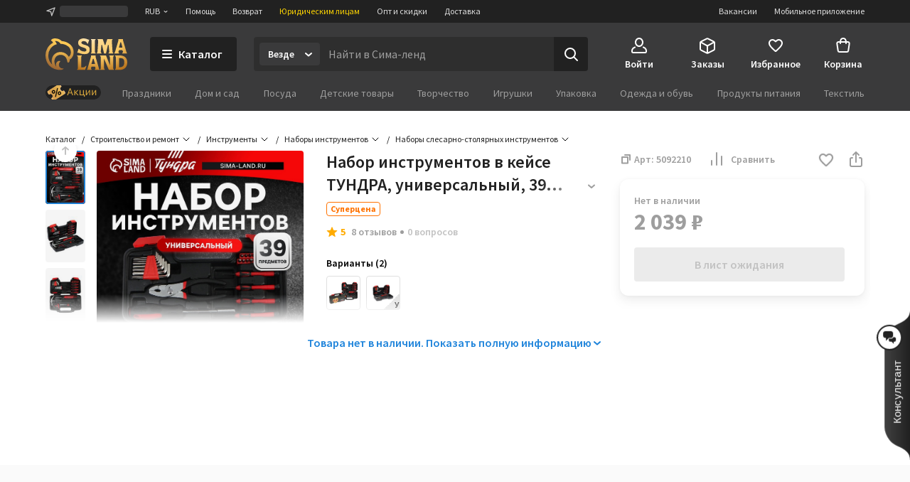

--- FILE ---
content_type: text/html; charset=UTF-8
request_url: https://www.sima-land.ru/5092210/nabor-instrumentov-v-keyse-tundra-universalnyy-39-predmetov/
body_size: 64221
content:

    <!doctype html>
    <html lang="ru">
    <head itemscope itemtype="http://schema.org/WPHeader">
        <title itemprop="headline">Набор инструментов в кейсе ТУНДРА, универсальный, 39 предметов (5092210) - Купить по цене от 1 793.00 руб. | Интернет магазин SIMA-LAND.RU</title>
        
            <meta  itemprop="keywords" name="keywords" content="строительство и ремонт, инструменты, наборы инструментов, наборы слесарно-столярных инструментов, набор инструментов в кейсе тундра, универсальный, 39 предметов, 5092210, купить набор инструментов в кейсе тундра, универсальный, 39 предметов, набор инструментов в кейсе тундра, универсальный, 39 предметов оптом">
        
            <meta  itemprop="description" name="description" content="Набор инструментов в кейсе ТУНДРА, универсальный, 39 предметов (арт. 5092210) оптом и в розницу. Бесплатная консультация. Заказывайте онлайн с быстрой доставкой из интернет-магазина SIMA-LAND.RU">
        
            <meta  property="og:url" content="https://www.sima-land.ru/5092210/nabor-instrumentov-v-keyse-tundra-universalnyy-39-predmetov/">
        
            <meta  property="og:title" content="Набор инструментов в кейсе ТУНДРА, универсальный, 39 предметов">
        
            <meta  property="og:description" content="Цена: 1 793.00 руб. Закажите прямо сейчас!">
        
            <meta  property="og:type" content="website">
        
            <meta  property="og:image" content="https://goods-photos.static1-sima-land.com/items/4535572/5/1600.jpg?v=1751268808">
        
            <meta  property="og:image" content="https://goods-photos.static1-sima-land.com/items/4535572/0/1600.jpg?v=1751268808">
        
            <meta  property="og:image" content="https://goods-photos.static1-sima-land.com/items/4535572/1/1600.jpg?v=1751268808">
        
            <meta  property="og:image" content="https://goods-photos.static1-sima-land.com/items/4535572/2/1600.jpg?v=1751268808">
        
            <meta  property="og:image" content="https://goods-photos.static1-sima-land.com/items/4535572/3/1600.jpg?v=1751268808">
        
            <meta  property="og:image" content="https://goods-photos.static1-sima-land.com/items/4535572/4/1600.jpg?v=1751268808">
        
            <meta  property="og:image" content="https://goods-photos.static1-sima-land.com/items/4535572/5/1600.jpg?v=1751268808">
        
            <link href="https://oko.sima-land.ru" rel="preconnect">

            <link href="https://chponki.sima-land.ru" rel="preconnect">
        
            <link href="https://www.sima-land.ru/5092210/nabor-instrumentov-v-keyse-tundra-universalnyy-39-predmetov/" rel="canonical">
        
        <script>
    var app = {
        userJson: {
            is_cloudparser_enabled:  false 
        },
        abSegment: "O",
        cart: {
            sum:  0 
        },
        search: {
            typo: "elastic",
            sts:  false ,
            "sts-size": 100,
            ranker:  false ,
            "ranker-size": 1000
        }
    };
</script>

        

        
            <script>var dataLayer = [{"pageType":"item","Versia_verstki":"desktop","product_id":5092210,"device":"desktop","minOrderSum":1,"ecommerce":{"detail":{"products":[{"id":5092210,"category":56589,"name":"Набор инструментов в кейсе ТУНДРА, универсальный, 39 предметов","dimension1":"Наборы слесарно-столярных инструментов","rootCategory":8787,"price":2039}]},"currencyCode":"RUB"},"ecomm_pagetype":"product","ecomm_prodid":[5092210],"ecomm_totalvalue":[2039],"client_type":"newcomer","cart_sum":0,"bonus_sum":0,"geo":{"settlement":"Columbus","country":"US","region":"Ohio"}}];</script>
        
            <script>
window.tagmanager = window.tagmanager || {};
Object.assign(window.tagmanager, {
  page: "product",
  segment: "O", 
});
</script>

        
            <meta name="viewport" content="width=device-width"><meta name="apple-itunes-app" content="app-id=1057565689"><meta http-equiv="origin-trial" content="AhbisKn0hnygzXvkndQTLDMuCF3g4+BOToryZjiuMXi8KxXiR91TrP7ACPqroE8gY937UF/LX0u4vfCTnFKMoA8AAAB5eyJvcmlnaW4iOiJodHRwczovL3NpbWEtbGFuZC5ydTo0NDMiLCJmZWF0dXJlIjoiS2V5Ym9hcmRGb2N1c2FibGVTY3JvbGxlcnNPcHRPdXQiLCJleHBpcnkiOjE3NDIzNDIzOTksImlzU3ViZG9tYWluIjp0cnVlfQ=="><link rel="apple-touch-icon-precomposed" href="/favicon/apple-touch-icon.png"><link rel="apple-touch-icon" href="/favicon/apple-touch-icon.png"><link rel="apple-touch-icon-precomposed" sizes="144x144" href="/favicon/apple-touch-icon-144x144.png"><link rel="apple-touch-icon-precomposed" sizes="152x152" href="/favicon/apple-touch-icon-152x152.png"><link rel="apple-touch-icon" sizes="180x180" href="/favicon/apple-touch-icon-180x180.png"><link rel="icon" type="image/png" href="/favicon/favicon-32x32.png" sizes="32x32"><link rel="icon" type="image/png" href="/favicon/favicon-16x16.png" sizes="16x16"><link rel="icon" href="/favicon/favicon-144.ico" sizes="144x144"><link rel="preload" href="//assets2.static1-sima-land.com/vendor/2.4.0/source-sans-pro-400.04c94f2b.woff2" as="font" type="font/woff2" crossorigin=""><link rel="preload" href="//assets2.static1-sima-land.com/vendor/2.4.0/source-sans-pro-700.04c94f2b.woff2" as="font" type="font/woff2" crossorigin=""><style>*{box-sizing:border-box}body{margin:0;min-width:995px;font-family:-apple-system,BlinkMacSystemFont,'Source Sans Pro',"Segoe UI",Roboto,"Helvetica Neue",Ubuntu,Arial,sans-serif;overflow-y:scroll}@font-face{font-family:'Source Sans Pro';font-style:normal;font-weight:300;font-display:swap;src:url('//assets2.static1-sima-land.com/vendor/2.4.0/source-sans-pro-300.04c94f2b.woff2') format('woff2'),url('//assets2.static1-sima-land.com/vendor/2.4.0/source-sans-pro-300.04c94f2b.woff') format('woff')}@font-face{font-family:'Source Sans Pro';font-style:normal;font-weight:400;font-display:swap;src:url('//assets2.static1-sima-land.com/vendor/2.4.0/source-sans-pro-400.04c94f2b.woff2') format('woff2'),url('//assets2.static1-sima-land.com/vendor/2.4.0/source-sans-pro-400.04c94f2b.woff') format('woff')}@font-face{font-family:'Source Sans Pro';font-style:normal;font-weight:500;font-display:swap;src:url('//assets2.static1-sima-land.com/vendor/2.4.0/source-sans-pro-600.04c94f2b.woff2') format('woff2'),url('//assets2.static1-sima-land.com/vendor/2.4.0/source-sans-pro-600.04c94f2b.woff') format('woff')}@font-face{font-family:'Source Sans Pro';font-style:normal;font-weight:600;font-display:swap;src:url('//assets2.static1-sima-land.com/vendor/2.4.0/source-sans-pro-600.04c94f2b.woff2') format('woff2'),url('//assets2.static1-sima-land.com/vendor/2.4.0/source-sans-pro-600.04c94f2b.woff') format('woff')}@font-face{font-family:'Source Sans Pro';font-style:normal;font-weight:700;font-display:swap;src:url('//assets2.static1-sima-land.com/vendor/2.4.0/source-sans-pro-700.04c94f2b.woff2') format('woff2'),url('//assets2.static1-sima-land.com/vendor/2.4.0/source-sans-pro-700.04c94f2b.woff') format('woff')}@font-face{font-family:'Source Sans Pro';font-style:normal;font-weight:800;font-display:swap;src:url('//assets2.static1-sima-land.com/vendor/2.4.0/source-sans-pro-700.04c94f2b.woff2') format('woff2'),url('//assets2.static1-sima-land.com/vendor/2.4.0/source-sans-pro-700.04c94f2b.woff') format('woff')}</style>
        
        
        
        
            <script type="text/javascript">
                window.simaland__pageData = {
                    
                        "defaultPhoneMaskId": "russia"
                    
                };
            </script>
        
    </head>
    <body >
    
        
    
    
    
    
    <script type="text/javascript">window["tag-manager__envs"] = JSON.parse("{\"PUBLIC_SENTRY_ENVIRONMENT\":\"production\"}");</script><script defer type="text/javascript" src="//assets2.static1-sima-land.com/tag-manager/1.28.0/index.ac8ee40e.js"></script><link rel="stylesheet" type="text/css" href="//assets2.static1-sima-land.com/header/3.28.0/index.desktop.df360a39.css" /><div id="header__root"><div class="roAF1I"><div class="qKkrZl"><div class="D1znr2"><div class="tQSvq9 wqIFNs JFDUI_ gdGmbl TP_B4z A3wFgs mITc8C"><div class="SqRD6P MKErgd"><div class="MKErgd"><span class="nUhYtz V9e9vH" aria-label="Изменить город" data-testid="top-bar:settlement-form-opener"><svg width="24" height="24" viewBox="0 0 24 24" class="lvVx8e" fill="#c2c2c2" aria-hidden="true"><path fill-rule="evenodd" d="M20.212 3.793a1 1 0 0 1 .227 1.066L14.09 21.364a1 1 0 0 1-1.907-.134l-1.764-7.644-7.644-1.763a1 1 0 0 1-.134-1.908l16.505-6.348a1 1 0 0 1 1.066.226M6.41 10.608l5.068 1.17a1 1 0 0 1 .75.75l1.17 5.068 4.367-11.355z" clip-rule="evenodd"></path></svg><span class="wmuE1D"></span></span></div><span class="DnIOjX yKOYGN enOBz4" aria-label="Изменить валюту" data-testid="top-bar:currency-modal-opener">RUB<svg width="8" height="8" viewBox="0 0 16 16" fill="#e0e0e0" class="qd40kH" aria-hidden="true"><path fill-rule="evenodd" d="M3.247 6.342a1 1 0 0 1 1.412-.095L8 9.171l3.342-2.924a1 1 0 0 1 1.316 1.506l-4 3.5a1 1 0 0 1-1.316 0l-4-3.5a1 1 0 0 1-.095-1.411" clip-rule="evenodd"></path></svg></span><a href="/info/?from=header" class="DnIOjX yKOYGN">Помощь</a><a href="/info/vozvrat/kak-oformit-pretenziyu/?from=header" class="DnIOjX yKOYGN">Возврат</a><a class="DnIOjX yKOYGN rOcYaj" href="/optovyy-postavshchik/?from=header" target="_blank">Юридическим лицам</a><a class="DnIOjX yKOYGN" href="/opt/?from=header">Опт и скидки</a><a href="/info/delivery/?from=header" class="DnIOjX yKOYGN">Доставка</a></div><div class="z4AM3H"><div data-testid="contact-widget:loader" class="xWjlIh DnIOjX"></div><a href="/mobile/?from=header" target="_blank" rel="noopener" class="DnIOjX yKOYGN enOBz4">Мобильное приложение</a><a href="https://rabota.sima-land.ru/?utm_source=header&amp;utm_medium=site&amp;utm_campaign=vac" target="_blank" rel="noopener noreferrer" class="DnIOjX yKOYGN enOBz4">Вакансии</a></div></div></div></div><div data-testid="header" class="vKk2Dp"><div class="pXPxij BuZC5r"><div class="iAIZVk"></div><div class="cvC6Yj"><div class="BQxSY1"><div class="zp8MWx"><div class="vSISPf"><a class="g6y0o3" aria-label="ссылка на главную страницу" href="/"><div class="F_OdXs" data-testid="logo"><svg width="115" height="46" fill="none" viewBox="0 0 115 46" class="bItZrY"><g clip-path="url(#big-logo_svg__clip0)"><path fill="url(#big-logo_svg__paint0_radial)" d="M39.62 20.792a14.64 14.64 0 0 0-1.315-6.437c-.92-2.018-2.426-3.801-4.136-5.214a20.77 20.77 0 0 0-11.357-4.372 12.6 12.6 0 0 0-4.03-2.76c-1.766-.655-3.64-1.052-5.523-1.005-2.64 0-4.517 1.088-5.207 2.009A.83.83 0 0 0 8.135 4.2c1.057.69 1.947 1.725 2.531 2.845v.083h-.083c-3.254 1.738-5.886 4.166-7.766 7.34A20.16 20.16 0 0 0 0 24.961a21.7 21.7 0 0 0 1.528 8.181c.978 2.425 2.254 4.62 4.129 6.442a19.3 19.3 0 0 0 6.607 4.188c2.647.995 5.453 1.592 8.28 1.565 3.682 0 4.677-1.503 4.747-1.587s.155-.548-.435-.506-.674.056-1.545-.056-4.37-.913-4.48-5a5.8 5.8 0 0 1 .433-2.4 6.3 6.3 0 0 1 1.396-2.11.507.507 0 0 0-.249-.865 5 5 0 0 0-1.05-.102c-1.375.055-2.307.616-3.268 1.602-.899.923-1.419 2.64-1.432 3.665-.014 1.025.074 2.066.771 3.212-1.34-.964-2.527-3.932-2.85-6.97s.82-5.977 2.43-7.56c1.635-1.573 3.755-2.5 6.024-2.472 1.314-.058 2.613.137 3.82.662 1.205.525 2.36 1.318 3.212 2.32 1.25 1.564 2.113 3.493 2.393 5.476.184 1.252.451 2.476 1.418 2.476a1.7 1.7 0 0 0 1.196-.626 4.43 4.43 0 0 0 1.012-3.258v-.469h.056c1.136-.653 2.146-1.56 2.981-2.569a11.4 11.4 0 0 0 2.494-7.408m-5.568 4.868c-.35.42-.749.853-1.188 1.179l-.092.064-.055-.092c-.666-1.095-1.614-2.154-2.542-3.038a13.3 13.3 0 0 0-9.12-3.561 12.33 12.33 0 0 0-8.933 3.6c-1.172 1.169-1.9 2.561-2.521 4.095a12.3 12.3 0 0 0-.903 4.83c.041 2.601.241 3.229.865 5.026-.276-.24-5.617-4.03-5.623-12.802a16.4 16.4 0 0 1 2.761-9.203c1.773-2.62 4.219-4.661 7.14-5.872a21 21 0 0 1 2.062-.718 11.5 11.5 0 0 0-2.641-4.399c1.54-.244 2.98-.01 4.383.672 1.404.681 2.677 1.833 3.439 3.194l.791.056c3.582.108 6.927 1.274 9.781 3.44 1.266 1.043 2.415 2.364 3.089 3.86.673 1.494.993 3.125.936 4.764a7.43 7.43 0 0 1-1.63 4.905"></path><path fill="url(#big-logo_svg__paint1_radial)" fill-rule="evenodd" d="M50.524 6.867c0 1.523 1.04 2.142 5.043 3.324 4.546 1.33 6.534 2.705 6.544 6.5 0 4.893-2.761 6.463-7.363 6.463-3.318 0-5.377-.797-6.83-1.359-.563-.218-1.034-.4-1.453-.488h-1.84l1.84-5.54h.92c.92 1.847 3.682 3.694 7.363 3.694 1.951 0 2.761-.923 2.761-1.847 0-1.228-.359-2.511-4.261-3.693s-7.362-2.29-7.362-6.906c0-3.103 2.724-6.011 7.932-6.011 2.418 0 5.012 1.098 6.43 1.7l.35.147h.92l-1.84 5.54h-.92a4.95 4.95 0 0 0-1.806-2.59c-.868-.642-2.258-.98-3.336-.965-1.887 0-3.092.794-3.092 2.03m52.071-4.016v.923L97.993 19.47a5.3 5.3 0 0 1-.92 1.847v.923h6.442v-.923a1.85 1.85 0 0 1-.92-1.847l.92-1.846h4.601l.921 1.846a1.855 1.855 0 0 1-.921 1.847v.923h6.443v-.923a5.3 5.3 0 0 1-.921-1.847l-4.601-15.696V1.928h-6.442zm.92 11.08v-.924l1.841-6.463h.92l1.84 6.463v.924zM56.579 39.783a3.41 3.41 0 0 1-2.76 1.847h-3.682V27.78c0-1.847.92-1.847.92-1.847v-.923h-6.442v.923s.92 0 .92 1.847v14.773c0 1.847-.92 1.847-.92 1.847v.923H55.66l1.84-5.54zm7.363-13.85v.924L59.34 42.553c0 1.847-.92 1.847-.92 1.847v.923h6.442V44.4a1.84 1.84 0 0 1-.92-1.847l.92-1.847h4.601l.92 1.847a1.85 1.85 0 0 1-.92 1.847v.923h6.443V44.4s-.92 0-.92-1.847l-4.602-15.696V25.01h-6.442zm.92 11.08v-.923l1.84-6.463h.92l1.841 6.463v.923zM85.109 25.01h-8.283v.923s.92 0 .92 1.847v14.773c0 1.847-.92 1.847-.92 1.847v.923h6.442V44.4s-.92 0-.92-1.847V29.627l6.57 15.336c.093.221.544.36.792.36h6.443V44.4s-.92 0-.92-1.847V27.78c0-1.847.92-1.847.92-1.847v-.923H89.71v.923s.92 0 .92 1.847v11.08zm12.884 0h6.442c5.043 0 10.565 2.031 10.565 9.787 0 7.571-5.043 10.526-10.565 10.526h-6.442V44.4s.92 0 .92-1.847V27.78c0-1.847-.92-1.847-.92-1.847zm5.522 16.62h.92c4.601 0 6.405-2.89 6.442-6.833 0-4.829-1.841-6.094-6.442-6.094h-.92zM93.391 4.697c0 1.847.92 14.773.92 14.773 0 1.847.92 1.847.92 1.847v.923H88.79v-.923s.92 0 .92-1.847l-.92-9.233h-.92L85.108 22.24h-2.761l-2.761-12.003h-.92l-.92 9.233c0 1.847.92 1.847.92 1.847v.923h-6.443v-.923s.92 0 .92-1.847c0 0 .92-12.926.92-14.773s-.92-1.846-.92-1.846v-.923h7.363l2.76 8.31h.921l2.761-8.31h7.363v.923s-.92 0-.92 1.846M69.463 19.47V4.697c0-1.846.92-1.846.92-1.846v-.923h-6.441v.923s.92 0 .92 1.846V19.47c0 1.847-.92 1.847-.92 1.847v.923h6.442v-.923s-.92 0-.92-1.847" clip-rule="evenodd"></path></g><defs><radialGradient id="big-logo_svg__paint0_radial" cx="0" cy="0" r="1" gradientTransform="matrix(-10.60621 41.86003 -36.93855 -9.35924 23.92 1)" gradientUnits="userSpaceOnUse"><stop offset="0.319" stop-color="#FEC955"></stop><stop offset="1" stop-color="#A06933"></stop></radialGradient><radialGradient id="big-logo_svg__paint1_radial" cx="0" cy="0" r="1" gradientTransform="rotate(107.447 31.527 22.14)scale(50.6293 77.4559)" gradientUnits="userSpaceOnUse"><stop offset="0.021" stop-color="#FBEAC7"></stop><stop offset="0.208" stop-color="#FCD88F"></stop><stop offset="0.573" stop-color="#F9C864"></stop><stop offset="1" stop-color="#AE6510"></stop></radialGradient><clipPath id="big-logo_svg__clip0"><path fill="#fff" d="M0 0h115v46H0z"></path></clipPath></defs></svg></div></a></div><button class="hs_ESB GN0kXi" data-testid="main-bar:catalog-opener"><svg width="16" height="16" viewBox="0 0 16 16" class="wsnWWL rt6Yyh" fill="currentColor" aria-hidden="true"><path fill-rule="evenodd" d="M1 3a1 1 0 0 1 1-1h12a1 1 0 1 1 0 2H2a1 1 0 0 1-1-1m0 5a1 1 0 0 1 1-1h12a1 1 0 1 1 0 2H2a1 1 0 0 1-1-1m0 5a1 1 0 0 1 1-1h12a1 1 0 1 1 0 2H2a1 1 0 0 1-1-1" clip-rule="evenodd"></path></svg><span>Каталог</span></button><div class="lgHHJH" data-testid="search-field:common-wrapper"><form class="RFVio6" data-testid="search-field:form"><div class="oLg2ro" data-testid="search-field:chip-wrapper"><input type="search" aria-label="Введите поисковый запрос" data-testid="search-field:input" class="vbTCwU uLpMMm" spellcheck="false" maxLength="500" placeholder="Найти в Сима-ленд" value=""/><div class="xAiLaX" data-testid="chip-box"><div data-testid="opener" class="d4VMZn"><span class="rRghAs g9IbVH rdozkI PAKFCp TJ1aYp" data-testid="chip"><span class="TbvTnA">Везде</span><span class="L1qkUX"><div class="z6t3Cp"><svg width="16" height="16" viewBox="0 0 16 16" fill="currentColor" class="WORlII"><path fill-rule="evenodd" d="M3.247 6.342a1 1 0 0 1 1.412-.095L8 9.171l3.342-2.924a1 1 0 0 1 1.316 1.506l-4 3.5a1 1 0 0 1-1.316 0l-4-3.5a1 1 0 0 1-.095-1.411" clip-rule="evenodd"></path></svg></div></span></span></div></div></div><button data-testid="search-field:submit-button" type="submit" class="MW3YTt dl_hQC" aria-label="Поиск"><svg width="24" height="24" viewBox="0 0 24 24" fill="currentColor"><path fill-rule="evenodd" d="M3 11a8 8 0 1 1 16 0 8 8 0 0 1-16 0m8-6a6 6 0 1 0 0 12 6 6 0 0 0 0-12" clip-rule="evenodd"></path><path fill-rule="evenodd" d="M15.293 15.293a1 1 0 0 1 1.414 0l5 5a1 1 0 0 1-1.414 1.414l-5-5a1 1 0 0 1 0-1.414" clip-rule="evenodd"></path></svg></button></form></div></div><div class="cw2qIF"><nav class="mBklgD"><div class="SGeAxV"><a class="DqjhbV" data-testid="nav-item:cabinet"><div class="yMLpBL"><svg width="24" height="24" viewBox="0 0 24 24" fill="currentColor" aria-hidden="true"><path fill-rule="evenodd" d="M12 1C8.599 1 6 4.002 6 7.5S8.599 14 12 14s6-3.002 6-6.5S15.401 1 12 1M8 7.5C8 4.923 9.878 3 12 3s4 1.923 4 4.5-1.878 4.5-4 4.5-4-1.923-4-4.5" clip-rule="evenodd"></path><path d="M6.936 14.149a1 1 0 0 1-.585 1.287c-1.77.664-2.564 1.614-2.946 2.427C3.005 18.711 3 19.518 3 20c0 .264.002.445.023.602.02.149.049.203.06.218 0 .001.016.034.123.076.127.05.368.104.794.104h16c.426 0 .667-.055.794-.104.107-.042.124-.075.124-.076.01-.015.04-.07.06-.218.02-.157.022-.338.022-.602 0-.482-.006-1.289-.405-2.137-.382-.813-1.176-1.763-2.946-2.427a1 1 0 1 1 .702-1.872c2.23.836 3.437 2.136 4.054 3.448C23 18.277 23 19.46 23 19.985v.094c.002.435.006 1.215-.418 1.85C22.057 22.718 21.132 23 20 23H4c-1.132 0-2.057-.283-2.582-1.07-.424-.636-.42-1.416-.418-1.851v-.094c0-.525 0-1.708.595-2.973C2.213 15.7 3.42 14.4 5.65 13.564a1 1 0 0 1 1.287.585"></path></svg></div><span class="T24kxM">Войти</span></a></div><div class="SGeAxV"><a href="/orders/" class="DqjhbV" data-testid="nav-item:orders"><div class="yMLpBL"><svg width="24" height="24" viewBox="0 0 24 24" aria-hidden="true" fill="currentColor"><path fill-rule="evenodd" d="M12 1.24c-.72 0-1.368.327-2.098.697l-.15.076L3.71 5.054c-.5.252-.941.474-1.29.698-.378.241-.719.527-.974.942s-.358.847-.404 1.293C1 8.4 1 8.893 1 9.453v6.094c0 .56 0 1.054.042 1.466.046.446.149.879.404 1.293.255.415.596.7.974.942.349.224.79.446 1.29.698l6.041 3.041.151.077c.73.369 1.379.697 2.098.697.72 0 1.368-.328 2.098-.697l.15-.077 6.042-3.041c.5-.252.941-.474 1.29-.698.378-.241.719-.527.974-.942.256-.414.358-.847.404-1.293.042-.412.042-.906.042-1.466V9.453c0-.56 0-1.054-.042-1.466-.046-.446-.148-.879-.404-1.293-.255-.415-.596-.7-.974-.942-.349-.224-.79-.446-1.29-.698l-6.041-3.041-.151-.076c-.73-.37-1.379-.698-2.098-.698m-1.35 2.559c.974-.49 1.168-.56 1.35-.56s.376.07 1.35.56l6 3.021.47.238-6.374 3.506c-.488.268-.794.435-1.04.541-.227.098-.333.112-.406.112s-.18-.014-.406-.112c-.246-.106-.552-.273-1.04-.541l-.032-.018-.073-.04L4.18 7.058q.206-.106.47-.238zM3.006 8.694C3 8.912 3 9.174 3 9.5v6.002c0 .62.001 1.01.032 1.306.028.274.075.382.117.45s.117.158.349.307c.251.16.599.337 1.153.616l6 3.021.349.174v-6.51c0-.596-.001-.97-.03-1.256-.026-.264-.07-.369-.11-.435-.039-.067-.11-.156-.328-.306-.233-.16-.554-.339-1.063-.619l-.023-.013zm11.55 3.542c-.523.288-.85.47-1.087.632-.218.15-.29.239-.329.306-.04.066-.083.171-.11.435-.028.286-.029.66-.029 1.256v6.51q.155-.076.35-.174l6-3.021c.553-.279.9-.455 1.152-.616.232-.149.308-.239.35-.307s.088-.176.116-.45c.03-.297.032-.686.032-1.306V9.5c0-.326 0-.588-.005-.806z" clip-rule="evenodd"></path></svg></div><span class="T24kxM">Заказы</span></a></div><div class="SGeAxV"><a href="/wish/" class="DqjhbV" data-testid="nav-item:favorites"><div class="yMLpBL"><svg width="24" height="24" viewBox="0 0 24 24" aria-hidden="true" fill="currentColor"><path d="M19.657 4.01C17.018 2.174 13.76 3.031 12 5.132c-1.759-2.1-5.018-2.968-7.657-1.122-1.4.98-2.279 2.632-2.339 4.376-.14 3.958 3.299 7.13 8.547 11.996l.1.091c.76.704 1.93.704 2.689-.01l.11-.102c5.248-4.855 8.676-8.027 8.546-11.985-.06-1.734-.94-3.386-2.339-4.366M12.1 18.862l-.1.102-.1-.102C7.142 14.466 4.003 11.559 4.003 8.61c0-2.04 1.5-3.57 3.499-3.57 1.22 0 2.415.634 3.122 1.593.333.451.817.814 1.378.814.564 0 1.05-.367 1.385-.821.702-.955 1.894-1.586 3.111-1.586 2 0 3.5 1.53 3.5 3.57 0 2.948-3.14 5.855-7.898 10.25"></path></svg></div><span class="T24kxM">Избранное</span></a></div><div class="hNXpO6" data-testid="nav-item:cart"><a href="/cabinet/cart/" class="uB1I6s JPpg1C" data-testid="link"><div class="VAowBn"><svg width="24" height="24" viewBox="0 0 24 24" aria-hidden="true" fill="currentColor"><path fill-rule="evenodd" d="M7.12 6c.082-.678.216-1.35.44-1.967.296-.813.767-1.591 1.527-2.161C9.855 1.297 10.827 1 12 1s2.145.297 2.912.872c.76.57 1.232 1.348 1.528 2.161.224.616.358 1.29.439 1.967h1.815a3 3 0 0 1 2.97 3.424l-1.429 10A3 3 0 0 1 17.265 22H6.735a3 3 0 0 1-2.97-2.576l-1.429-10A3 3 0 0 1 5.306 6zm2.016 0c.066-.46.162-.893.304-1.283.204-.562.482-.971.848-1.245C10.644 3.203 11.173 3 12 3s1.355.203 1.713.472c.364.274.643.683.847 1.245.142.39.238.823.303 1.283zM7.004 8Q7 8.479 7 8.913V9a1 1 0 0 0 2 0q-.002-.502.006-1h5.988q.007.498.006 1a1 1 0 1 0 2 0v-.087q.001-.434-.004-.913h1.698a1 1 0 0 1 .99 1.141l-1.429 10a1 1 0 0 1-.99.859H6.735a1 1 0 0 1-.99-.859l-1.429-10A1 1 0 0 1 5.306 8z" clip-rule="evenodd"></path></svg></div><span class="QwJlEk" data-testid="cart-sum">Корзина</span></a><div class="a2r1XE" data-testid="cart-popup"></div></div></nav></div></div><div class="NQjehG"><nav class="hIBXu_"><a href="/offers/?from=header" class="iwOaGQ UbLmCL" data-testid="category-bar:offers-link"><svg width="78" height="20" fill="none" viewBox="0 0 78 20" class="uxnmyo"><g clip-path="url(#offers-gold_svg__clip0_30982_38608)"><rect width="78" height="20" fill="#212121" rx="10"></rect><path fill="#212121" d="M0 9.95C0 4.4 4.5-.1 10.05-.1h57.9C73.5-.1 78 4.4 78 9.95S73.5 20 67.95 20h-57.9C4.5 20 0 15.5 0 9.95"></path><g clip-path="url(#offers-gold_svg__clip1_30982_38608)"><path fill="#F0C69B" d="m4.336 12.426-1.46-2.337a1.47 1.47 0 0 1 .47-2.024l15.474-9.67a1.47 1.47 0 0 1 2.025.465l1.504 2.406a.7.7 0 0 1-.225.967 2.81 2.81 0 0 0-.899 3.869l.276.442a2.81 2.81 0 0 0 3.871.888.7.7 0 0 1 .968.222l1.383 2.212a1.47 1.47 0 0 1-.47 2.025L11.777 21.56a1.47 1.47 0 0 1-2.025-.465l-1.34-2.143a.784.784 0 0 1 .251-1.08l.056-.034a3.07 3.07 0 0 0 .982-4.228 3.07 3.07 0 0 0-4.23-.971l-.056.035a.783.783 0 0 1-1.08-.248"></path><path fill="url(#offers-gold_svg__paint0_linear_30982_38608)" d="M4.33 12.428 2.868 10.09c-.43-.688-.243-1.58.417-1.992l14.827-9.265c.66-.412 1.544-.19 1.973.499l1.505 2.408a.69.69 0 0 1-.2.952c-1.261.788-1.619 2.493-.797 3.808l.277.442c.821 1.315 2.51 1.741 3.772.953a.69.69 0 0 1 .943.238l1.384 2.214c.43.688.242 1.58-.418 1.993l-14.826 9.264c-.66.412-1.544.19-1.974-.498l-1.34-2.145c-.23-.367-.13-.843.223-1.063l.053-.033c1.38-.862 1.77-2.726.872-4.163-.898-1.436-2.744-1.902-4.124-1.04l-.053.033c-.352.22-.823.101-1.052-.266"></path><path fill="#000" fill-rule="evenodd" d="M10.035 7.135a2.433 2.433 0 0 0-.779 3.351 2.433 2.433 0 0 0 3.354.77 2.433 2.433 0 0 0 .778-3.352 2.433 2.433 0 0 0-3.353-.769m.273 2.694a1.194 1.194 0 0 1 .382-1.645c.56-.35 1.297-.18 1.646.378a1.194 1.194 0 0 1-.382 1.645c-.56.35-1.297.18-1.646-.378" clip-rule="evenodd"></path><path fill="#000" d="M16.965 3.84a.617.617 0 0 1 .464.742l-2.653 11.42a.62.62 0 0 1-.744.465.62.62 0 0 1-.464-.742l2.653-11.42a.62.62 0 0 1 .744-.465"></path><path fill="#000" fill-rule="evenodd" d="M17.609 12.403a2.433 2.433 0 0 1 .778-3.352 2.433 2.433 0 0 1 3.354.77 2.433 2.433 0 0 1-.779 3.35 2.433 2.433 0 0 1-3.353-.768m1.434-2.302a1.194 1.194 0 0 0-.382 1.644 1.194 1.194 0 0 0 1.646.378c.56-.35.73-1.087.382-1.645a1.194 1.194 0 0 0-1.646-.377" clip-rule="evenodd"></path></g><path fill="#D5A43B" fill-rule="evenodd" d="m34.017 4.2-3.619 9.77h1.286l.986-2.796h3.905l.986 2.797h1.285L35.228 4.2zm-.986 5.938 1.537-4.36h.109l1.537 4.36z" clip-rule="evenodd"></path><path fill="#D5A43B" d="M42.105 10.646h-.374v3.324h-1.184V6.672h1.184v3.053h.374l2.836-3.053h1.422l-3.3 3.44 3.429 3.858h-1.517zM54.096 13.97v1.93h1.13v-2.905h-1.17V6.672h-1.184v6.324h-3.564V6.672h-1.184v7.299zM56.763 13.97V6.672h1.183v5.443h.11l3.625-5.443h1.183v7.299h-1.183V8.526h-.11l-3.625 5.444zM65.197 13.97V6.672h1.184v5.443h.109l3.625-5.443h1.183v7.299h-1.183V8.526h-.109l-3.625 5.444z"></path></g><defs><clipPath id="offers-gold_svg__clip0_30982_38608"><rect width="78" height="20" fill="#fff" rx="10"></rect></clipPath><clipPath id="offers-gold_svg__clip1_30982_38608"><path fill="#fff" d="M2.398 0h25.7v20h-25.7z"></path></clipPath><linearGradient id="offers-gold_svg__paint0_linear_30982_38608" x1="20.657" x2="6.31" y1="6.631" y2="15.597" gradientUnits="userSpaceOnUse"><stop stop-color="#E5B559"></stop><stop offset="0.317" stop-color="#D9A54B"></stop><stop offset="0.797" stop-color="#D49C4D"></stop><stop offset="0.965" stop-color="#EFBB69"></stop><stop offset="1" stop-color="#BE8D41"></stop></linearGradient></defs></svg></a><ul class="w3uzCC" data-testid="category-bar:list"><li class="P4_u7t"><a class="UMWjug" href="/prazdniki/?catalog=grey">Праздники</a></li><li class="P4_u7t"><a class="UMWjug" href="/dom-i-sad/?catalog=grey">Дом и сад</a></li><li class="P4_u7t"><a class="UMWjug" href="/posuda/?catalog=grey">Посуда</a></li><li class="P4_u7t"><a class="UMWjug" href="/detskie-tovary/?catalog=grey">Детские товары</a></li><li class="P4_u7t"><a class="UMWjug" href="/tvorchestvo/?catalog=grey">Творчество</a></li><li class="P4_u7t"><a class="UMWjug" href="/igrushki/?catalog=grey">Игрушки</a></li><li class="P4_u7t"><a class="UMWjug" href="/upakovka/?catalog=grey">Упаковка</a></li><li class="P4_u7t"><a class="UMWjug" href="/odezhda-i-obuv/?catalog=grey">Одежда и обувь</a></li><li class="P4_u7t"><a class="UMWjug" href="/produkty-pitaniya/?catalog=grey">Продукты питания</a></li><li class="P4_u7t"><a class="UMWjug" href="/tekstil/?catalog=grey">Текстиль</a></li><li class="P4_u7t"><a class="UMWjug" href="/zootovary/?catalog=grey">Зоотовары</a></li><li class="P4_u7t"><a class="UMWjug" href="/zimnie-tovary/?catalog=grey">Зимние товары</a></li></ul></nav></div></div><div class="koe5Hs"></div></div></div></div></div><script>window["header__serverData"] = JSON.parse("{\"app\":{\"page\":{\"id\":4535572,\"type\":\"product\",\"query\":\"\",\"searchQuery\":\"\",\"returnUrl\":\"LzUwOTIyMTAvbmFib3ItaW5zdHJ1bWVudG92LXYta2V5c2UtdHVuZHJhLXVuaXZlcnNhbG55eS0zOS1wcmVkbWV0b3Yv\",\"root_category_id\":0,\"isCatalogAvailable\":true,\"clearSearchInput\":false,\"openSearchHistory\":false,\"marketPlace\":\"\",\"searchFilterParams\":null,\"isStickyHeaderEnabled\":false,\"isBonusBalanceAvailable\":false,\"isAboutForLegalPageEnabled\":true,\"isLegalEntityOfferAvailable\":false,\"isBonusInformerAvailable\":false,\"isNoveltyLinkActive\":true},\"features\":{\"LOGO_TYPE\":\"default\",\"SUB_REGION_SEGMENTS\":\"ALL\",\"CATEGORY_WITH_DESIGN_ELEMENT\":875,\"isNoveltyLinkEnabled\":false},\"cookieAgreementEnabled\":false,\"domain\":\"www\"},\"ui\":{\"notice\":{},\"isSettleAlertShown\":false,\"modal\":null,\"modalPool\":[]},\"search\":{\"query\":\"\",\"fromAdvice\":false,\"history\":[],\"appliedQuery\":\"\",\"inputQuery\":\"\",\"isAbove\":false,\"selectionState\":null},\"searchTips\":{\"data\":null,\"error\":null,\"status\":\"initial\",\"lastQuery\":\"\"},\"defaultSearchTips\":{\"data\":null,\"error\":null,\"status\":\"initial\"},\"currency\":{\"data\":[{\"id\":1,\"name\":\"RUB\",\"rate\":\"1\",\"sign\":\"<span class=\\\"rur\\\">\u0440\u0443\u0431.</span>\",\"description\":\"\u0420\u043E\u0441\u0441\u0438\u0439\u0441\u043A\u0438\u0439 \u0440\u0443\u0431\u043B\u044C\",\"grapheme\":\"\u20BD\"},{\"id\":4,\"name\":\"BYN\",\"rate\":\"26.8704\",\"sign\":\"Br\",\"description\":\"\u0411\u0435\u043B\u043E\u0440\u0443\u0441\u0441\u043A\u0438\u0439 \u0440\u0443\u0431\u043B\u044C\",\"grapheme\":\"Br\"},{\"id\":3,\"name\":\"EUR\",\"rate\":\"91.1954\",\"sign\":\"&euro;\",\"description\":\"\u0415\u0432\u0440\u043E\",\"grapheme\":\"\u20AC\"},{\"id\":2,\"name\":\"USD\",\"rate\":\"77.8247\",\"sign\":\"$\",\"description\":\"\u0414\u043E\u043B\u043B\u0430\u0440 \u0421\u0428\u0410\",\"grapheme\":\"$\"},{\"id\":6,\"name\":\"KZT\",\"rate\":\"0.1451\",\"sign\":\"\u3012\",\"description\":\"\u041A\u0430\u0437\u0430\u0445\u0441\u0442\u0430\u043D\u0441\u043A\u0438\u0439 \u0442\u0435\u043D\u0433\u0435\",\"grapheme\":\"\u3012\"},{\"id\":8,\"name\":\"KGS\",\"rate\":\"0.94\",\"sign\":\"\u0441\u043E\u043C\",\"description\":\"\u041A\u0438\u0440\u0433\u0438\u0437\u0441\u043A\u0438\u0439 \u0441\u043E\u043C\",\"grapheme\":\"\u0441\u043E\u043C\"}],\"error\":null,\"status\":\"success\",\"fetchCount\":1},\"user\":{\"isFetching\":false,\"current\":{\"bonusBalance\":0,\"cart_id\":0,\"cart_sum\":0,\"client_type\":\"newcomer\",\"counterpartyType\":\"individual\",\"currency\":\"RUB\",\"district_id\":0,\"email\":\"\",\"has_counterparty\":false,\"has_entity_counterparty\":false,\"has_permanent_manager\":false,\"id\":0,\"isCounterpartyChooseModalShow\":false,\"isSberCreditLimitAvailable\":false,\"isWholesalePricePriority\":true,\"is_agent\":false,\"is_bonus_enabled\":false,\"is_city_selected\":0,\"is_cloudparser_enabled\":false,\"is_employee\":false,\"is_item_reviewer\":false,\"is_jp_organizer\":false,\"is_mature\":false,\"is_turboparser_enabled\":false,\"menu_counters\":null,\"min_order_sum\":1,\"min_order_sum_delta\":0,\"name\":\"\",\"phone\":\"\",\"photo_url\":\"\",\"redirectUrl\":\"\",\"segment\":\"O\",\"settlement_id\":153982815,\"settlement_name\":\"Columbus\"},\"error\":null,\"creditLimit\":{},\"bonusBalance\":0,\"chatNewMessagesTotalCount\":0},\"topBanner\":{\"data\":null,\"error\":null,\"status\":\"success\",\"fetchCount\":1},\"settlement\":{\"status\":\"initial\",\"data\":null,\"error\":null},\"settlementForm\":{\"value\":\"\",\"suggestions\":[],\"pages\":{},\"status\":\"initial\",\"loadingPage\":1},\"cart\":{\"data\":{\"cart\":null,\"lastUpdateTime\":0},\"error\":null,\"status\":\"initial\"},\"currencyForm\":{\"currencyName\":\"\"},\"counterparties\":{\"data\":null,\"status\":\"initial\",\"error\":null},\"setCounterparty\":{\"data\":null,\"error\":null,\"status\":\"initial\"},\"cartItems\":{\"data\":{\"items\":[],\"lastUpdateTime\":0,\"meta\":null},\"error\":null,\"status\":\"initial\"},\"catalogMenu\":{\"data\":{},\"order\":[],\"isOpen\":false,\"activeMenuId\":null,\"error\":null,\"status\":\"initial\"},\"catalogSubmenu\":{},\"category\":{\"data\":[{\"id\":3003,\"name\":\"\u041F\u0440\u0430\u0437\u0434\u043D\u0438\u043A\u0438\",\"url\":\"/prazdniki/?catalog=grey\"},{\"id\":56801,\"name\":\"\u0414\u043E\u043C \u0438 \u0441\u0430\u0434\",\"url\":\"/dom-i-sad/?catalog=grey\"},{\"id\":12,\"name\":\"\u041F\u043E\u0441\u0443\u0434\u0430\",\"url\":\"/posuda/?catalog=grey\"},{\"id\":5891,\"name\":\"\u0414\u0435\u0442\u0441\u043A\u0438\u0435 \u0442\u043E\u0432\u0430\u0440\u044B\",\"url\":\"/detskie-tovary/?catalog=grey\"},{\"id\":690,\"name\":\"\u0422\u0432\u043E\u0440\u0447\u0435\u0441\u0442\u0432\u043E\",\"url\":\"/tvorchestvo/?catalog=grey\"},{\"id\":687,\"name\":\"\u0418\u0433\u0440\u0443\u0448\u043A\u0438\",\"url\":\"/igrushki/?catalog=grey\"},{\"id\":45722,\"name\":\"\u0423\u043F\u0430\u043A\u043E\u0432\u043A\u0430\",\"url\":\"/upakovka/?catalog=grey\"},{\"id\":3515,\"name\":\"\u041E\u0434\u0435\u0436\u0434\u0430 \u0438 \u043E\u0431\u0443\u0432\u044C\",\"url\":\"/odezhda-i-obuv/?catalog=grey\"},{\"id\":24182,\"name\":\"\u041F\u0440\u043E\u0434\u0443\u043A\u0442\u044B \u043F\u0438\u0442\u0430\u043D\u0438\u044F\",\"url\":\"/produkty-pitaniya/?catalog=grey\"},{\"id\":3397,\"name\":\"\u0422\u0435\u043A\u0441\u0442\u0438\u043B\u044C\",\"url\":\"/tekstil/?catalog=grey\"},{\"id\":5892,\"name\":\"\u0417\u043E\u043E\u0442\u043E\u0432\u0430\u0440\u044B\",\"url\":\"/zootovary/?catalog=grey\"},{\"id\":2907,\"name\":\"\u0417\u0438\u043C\u043D\u0438\u0435 \u0442\u043E\u0432\u0430\u0440\u044B\",\"url\":\"/zimnie-tovary/?catalog=grey\"}],\"error\":null,\"status\":\"success\",\"fetchCount\":1},\"informers\":{\"data\":[],\"error\":null,\"status\":\"initial\"},\"userMenu\":{\"data\":null,\"status\":\"initial\",\"error\":null},\"searchFilters\":{\"data\":null,\"error\":null,\"status\":\"initial\"},\"searchFilter\":{\"data\":null,\"appliedFilter\":null,\"error\":null,\"status\":\"initial\"}}");</script><script>window["header__envs"] = JSON.parse("{\"PUBLIC_API_URL_ILIUM\":\"/iapi/\",\"PUBLIC_API_URL_SIMALAND_V3\":\"/api/v3/\",\"PUBLIC_CLIENT_CACHE_ENABLED\":\"0\",\"PUBLIC_API_URL_SIMALAND_V6\":\"/api/v6/\",\"PUBLIC_SENTRY_ENVIRONMENT\":\"production\",\"PUBLIC_CLIENT_CACHE_SALT\":\"1bf01337\",\"PUBLIC_DEVTOOLS_ENABLED\":\"0\"}");</script><script defer type="text/javascript" src="//assets2.static1-sima-land.com/header/3.28.0/index.desktop.df360a39.js"></script><link rel="stylesheet" type="text/css" href="//assets2.static1-sima-land.com/product/2.41.0/desktop/index.483d5a2f.css" /><div id="product__root"><div class="KQAWlt"><div itemscope="" itemType="http://schema.org/Product"><meta itemProp="name" content="Набор инструментов в кейсе ТУНДРА, универсальный, 39 предметов"/><meta itemProp="image" content="https://goods-photos.static1-sima-land.com/items/4535572/5/700.jpg?v=1751268808"/><meta itemProp="description" content=""/><meta itemProp="brand" content="ТУНДРА"/><div itemProp="aggregateRating" itemscope="" itemType="http://schema.org/AggregateRating"><meta itemProp="ratingValue" content="5"/><meta itemProp="reviewCount" content="8"/></div><div itemProp="offers" itemscope="" itemType="http://schema.org/Offer"><meta itemProp="price" content="2039"/><meta itemProp="priceCurrency" content="RUB"/></div><div itemProp="review" itemscope="" itemType="https://schema.org/Review"><meta itemProp="author" content="Давлетова Танзиля"/><meta itemProp="datePublished" content="6 августа 2024 г."/><div itemProp="reviewRating" itemscope="" itemType="https://schema.org/Rating"><meta itemProp="worstRating" content="1"/><meta itemProp="ratingValue" content="5"/><meta itemProp="bestRating" content="5"/></div><meta itemProp="reviewBody" content="Прекрасная вещь рекомендую"/></div><div itemProp="review" itemscope="" itemType="https://schema.org/Review"><meta itemProp="author" content="Аноним"/><meta itemProp="datePublished" content="1 апреля 2024 г."/><div itemProp="reviewRating" itemscope="" itemType="https://schema.org/Rating"><meta itemProp="worstRating" content="1"/><meta itemProp="ratingValue" content="5"/><meta itemProp="bestRating" content="5"/></div><meta itemProp="reviewBody" content="Цвет не такой насыщенный розовый. Более пыльно-розовый. Но всё работает, всё на месте. Круто!"/></div></div><div itemscope="" itemType="https://schema.org/BreadcrumbList"><div itemProp="itemListElement" itemscope="" itemType="https://schema.org/ListItem"><meta itemProp="item" content="/catalog/"/><meta itemProp="name" content="Каталог"/><meta itemProp="position" content="1"/></div><div itemProp="itemListElement" itemscope="" itemType="https://schema.org/ListItem"><meta itemProp="item" content="/stroitelstvo-i-remont/?c_id=8787"/><meta itemProp="name" content="Строительство и ремонт"/><meta itemProp="position" content="2"/></div><div itemProp="itemListElement" itemscope="" itemType="https://schema.org/ListItem"><meta itemProp="item" content="/instrumenty/?c_id=21770"/><meta itemProp="name" content="Инструменты"/><meta itemProp="position" content="3"/></div><div itemProp="itemListElement" itemscope="" itemType="https://schema.org/ListItem"><meta itemProp="item" content="/nabory-instrumentov/?c_id=7665"/><meta itemProp="name" content="Наборы инструментов"/><meta itemProp="position" content="4"/></div><div itemProp="itemListElement" itemscope="" itemType="https://schema.org/ListItem"><meta itemProp="item" content="/nabory-slesarno-stolyarnyh-instrumentov/?c_id=56589"/><meta itemProp="name" content="Наборы слесарно-столярных инструментов"/><meta itemProp="position" content="5"/></div></div><div class="Fa76rh"><div class="_6SV5p"><div class="hHPlBi USnnXo E_M_RL fxm9aK P4qRpf cbt_WN"><div class="FCOHHE UHKXSB" data-testid="breadcrumbs"><div class="Z9mlBk" data-testid="item"><div class="Z4LeEP"><span class="IPwfOk"><a href="/catalog/" data-testid="anchor" class="qbKIzL rbzhqi">Каталог</a></span></div></div><div class="Z9mlBk" data-testid="item"><div class="Z4LeEP"><span class="IPwfOk"><a href="/stroitelstvo-i-remont/?c_id=8787" data-testid="anchor" class="qbKIzL rbzhqi">Строительство и ремонт</a><svg width="16" height="16" viewBox="0 0 16 16" fill="none" class="jHhXlk"><path d="M4 6L8 10L12 6" stroke-linecap="round" stroke-linejoin="round"></path></svg></span></div></div><div class="Z9mlBk" data-testid="item"><div class="Z4LeEP"><span class="IPwfOk"><a href="/instrumenty/?c_id=21770" data-testid="anchor" class="qbKIzL rbzhqi">Инструменты</a><svg width="16" height="16" viewBox="0 0 16 16" fill="none" class="jHhXlk"><path d="M4 6L8 10L12 6" stroke-linecap="round" stroke-linejoin="round"></path></svg></span></div></div><div class="Z9mlBk" data-testid="item"><div class="Z4LeEP"><span class="IPwfOk"><a href="/nabory-instrumentov/?c_id=7665" data-testid="anchor" class="qbKIzL rbzhqi">Наборы инструментов</a><svg width="16" height="16" viewBox="0 0 16 16" fill="none" class="jHhXlk"><path d="M4 6L8 10L12 6" stroke-linecap="round" stroke-linejoin="round"></path></svg></span></div></div><div class="Z9mlBk" data-testid="item"><div class="Z4LeEP"><span class="IPwfOk"><a href="/nabory-slesarno-stolyarnyh-instrumentov/?c_id=56589" data-testid="anchor" class="qbKIzL rbzhqi">Наборы слесарно-столярных инструментов</a><svg width="16" height="16" viewBox="0 0 16 16" fill="none" class="jHhXlk"><path d="M4 6L8 10L12 6" stroke-linecap="round" stroke-linejoin="round"></path></svg></span></div></div></div><div class="b__DB7" data-testid="recommendation-carousel-not-available"><div class="DurAIW">Товар закончился. Мы подобрали похожие</div><div class="V9lqZO" data-testid="recommendation-carousel:skeleton"><div><div style="clip-path:url(#skeletonShape-0)" data-testid="recommendation-carousel:skeleton-item" class="CiQRDu cPD2tZ u9sBS8 OmiZzD"></div><svg class="BsTdEn"><clipPath id="skeletonShape-0"><rect x="0" y="0" width="200" height="180px" rx="4"></rect><rect x="0" y="190" width="200" height="24" rx="4"></rect><rect x="0" y="218" width="200" height="48" rx="4"></rect><rect x="0" y="270" width="100" height="30" rx="4"></rect></clipPath></svg></div><div><div style="clip-path:url(#skeletonShape-1)" data-testid="recommendation-carousel:skeleton-item" class="CiQRDu cPD2tZ u9sBS8 OmiZzD"></div><svg class="BsTdEn"><clipPath id="skeletonShape-1"><rect x="0" y="0" width="200" height="180px" rx="4"></rect><rect x="0" y="190" width="200" height="24" rx="4"></rect><rect x="0" y="218" width="200" height="48" rx="4"></rect><rect x="0" y="270" width="100" height="30" rx="4"></rect></clipPath></svg></div><div><div style="clip-path:url(#skeletonShape-2)" data-testid="recommendation-carousel:skeleton-item" class="CiQRDu cPD2tZ u9sBS8 OmiZzD"></div><svg class="BsTdEn"><clipPath id="skeletonShape-2"><rect x="0" y="0" width="200" height="180px" rx="4"></rect><rect x="0" y="190" width="200" height="24" rx="4"></rect><rect x="0" y="218" width="200" height="48" rx="4"></rect><rect x="0" y="270" width="100" height="30" rx="4"></rect></clipPath></svg></div><div><div style="clip-path:url(#skeletonShape-3)" data-testid="recommendation-carousel:skeleton-item" class="CiQRDu cPD2tZ u9sBS8 OmiZzD"></div><svg class="BsTdEn"><clipPath id="skeletonShape-3"><rect x="0" y="0" width="200" height="180px" rx="4"></rect><rect x="0" y="190" width="200" height="24" rx="4"></rect><rect x="0" y="218" width="200" height="48" rx="4"></rect><rect x="0" y="270" width="100" height="30" rx="4"></rect></clipPath></svg></div><div><div style="clip-path:url(#skeletonShape-4)" data-testid="recommendation-carousel:skeleton-item" class="CiQRDu cPD2tZ u9sBS8 OmiZzD"></div><svg class="BsTdEn"><clipPath id="skeletonShape-4"><rect x="0" y="0" width="200" height="180px" rx="4"></rect><rect x="0" y="190" width="200" height="24" rx="4"></rect><rect x="0" y="218" width="200" height="48" rx="4"></rect><rect x="0" y="270" width="100" height="30" rx="4"></rect></clipPath></svg></div><div><div style="clip-path:url(#skeletonShape-5)" data-testid="recommendation-carousel:skeleton-item" class="CiQRDu cPD2tZ u9sBS8 OmiZzD"></div><svg class="BsTdEn"><clipPath id="skeletonShape-5"><rect x="0" y="0" width="200" height="180px" rx="4"></rect><rect x="0" y="190" width="200" height="24" rx="4"></rect><rect x="0" y="218" width="200" height="48" rx="4"></rect><rect x="0" y="270" width="100" height="30" rx="4"></rect></clipPath></svg></div></div></div><div class="YpNmEZ"><div class="RURLyH LXpdJK"><div class="TRMLMl"><div class="relc1k RfYtol j4vrG1 nLYbe_"><div class="WTwvOk" data-testid="media-thumbnail-carousel"><div class="pSZGkv GYYwUk"><div class="m32ZDG ZMkrMa"><div style="transform:translate3d(0px, 0px, 0px)" class="wiJM_I"><div class="ZjlXwq sQx_JP"><div class="Mm3OgH QxBtuz HLlBdf LDshfU" data-testid="media-thumbnail"><img class="yNu2k8" src="https://goods-photos.static1-sima-land.com/items/4535572/5/140.jpg?v=1751268808" alt="Набор инструментов в кейсе ТУНДРА, универсальный, 39 предметов - Фото 1" data-testid="image" draggable="false"/></div><div class="Mm3OgH HLlBdf LDshfU" data-testid="media-thumbnail"><img class="yNu2k8" src="https://goods-photos.static1-sima-land.com/items/4535572/0/140.jpg?v=1751268808" alt="Набор инструментов в кейсе ТУНДРА, универсальный, 39 предметов - Фото 2" data-testid="image" draggable="false"/></div><div class="Mm3OgH HLlBdf LDshfU" data-testid="media-thumbnail"><img class="yNu2k8" src="https://goods-photos.static1-sima-land.com/items/4535572/1/140.jpg?v=1751268808" alt="Набор инструментов в кейсе ТУНДРА, универсальный, 39 предметов - Фото 3" data-testid="image" draggable="false"/></div><div class="Mm3OgH HLlBdf LDshfU" data-testid="media-thumbnail"><img class="yNu2k8" src="https://goods-photos.static1-sima-land.com/items/4535572/2/140.jpg?v=1751268808" alt="Набор инструментов в кейсе ТУНДРА, универсальный, 39 предметов - Фото 4" data-testid="image" draggable="false"/></div><div class="Mm3OgH HLlBdf LDshfU" data-testid="media-thumbnail"><img class="yNu2k8" src="https://goods-photos.static1-sima-land.com/items/4535572/3/140.jpg?v=1751268808" alt="Набор инструментов в кейсе ТУНДРА, универсальный, 39 предметов - Фото 5" data-testid="image" draggable="false"/></div><div class="Mm3OgH HLlBdf LDshfU" data-testid="media-thumbnail"><img class="yNu2k8" src="https://goods-photos.static1-sima-land.com/items/4535572/4/140.jpg?v=1751268808" alt="Набор инструментов в кейсе ТУНДРА, универсальный, 39 предметов - Фото 6" data-testid="image" draggable="false"/></div></div></div></div></div></div><div class="pRkDos RWnhQk" data-testid="selected-media"><div class="Q0HkKr FVgC03"><div data-testid="product-photo:root" class="KsLDTN FVgC03"><img class="zdyGoQ" src="https://goods-photos.static1-sima-land.com/items/4535572/5/700.jpg?v=1751268808" alt="Набор инструментов в кейсе ТУНДРА, универсальный, 39 предметов - Фото 1" data-testid="image" draggable="false"/></div></div></div><div class="ufQKiN"><div class="gQuJEN"><span class="fUt9VK">Аналоги</span></div></div></div></div><div class="CDaUr4"><div class="gnpN7o"><div class="FTbuPD"><div class="lBuH2m" data-testid="block"><div class="wrap" data-testid="brief"><div class="g4bq8U"><h1 class="_9EfqO" data-testid="product-name">Набор инструментов в кейсе ТУНДРА, универсальный, 39 предметов</h1></div><div class="LEO7PO LbFwJS"><div class="iih0LY"><a class="a8cVzb Pr5kp4 zh2o3h wYMHid G2dMgs" style="--badge-color:#FF7200" data-testid="badge" href="/superprice/?is_label=1" target="_blank" rel="nofollow noopener"><span class="Nbe1xv">Суперцена</span></a></div></div><div class="S0Lfmo"><div class="_oONPy"><span data-testid="rating" class="vZiVTa"><span class="hzNOH3 vBivYy" data-testid="rating-value"><svg width="16" height="16" viewBox="0 0 16 16"><path d="M7.536 1.545a.5.5 0 0 1 .928 0l1.711 4.262 4.583.311a.5.5 0 0 1 .287.883L11.52 9.945l1.12 4.454a.5.5 0 0 1-.75.546L8 12.503l-3.89 2.442a.5.5 0 0 1-.75-.546l1.12-4.454L.955 7.001a.5.5 0 0 1 .287-.883l4.583-.31z"></path></svg> <!-- -->5</span></span><div class="RB0Z2S"><a role="button" tabindex="0" data-testid="reviews-counter-button" class="qbKIzL mv6tSU">8 отзывов</a></div><div class="RB0Z2S"><a role="button" data-testid="questions-counter-button" class="qbKIzL mv6tSU fX0XK4">0 вопросов</a></div></div></div></div></div><div class="lwGvLt" data-testid="block"><div data-testid="modifier-elements-wrapper"><div class="JpAnJ7"><div><h3 class="CcKeE8">Варианты<!-- --> (<!-- -->2<!-- -->)</h3><div class="J0sIqj" style="max-height:106px;--expandable-gap:6px;--expandable-item-height:50px;--expandable-opener-width:50px"><ul class="u0plXu"><li class="csJo2B" data-testid="expandable:item"><div class="Q8SpPi"><a href="/9305226/nabor-instrumentov-v-keyse-tundra-23-fevralya-v-podarochnoy-upakovke-39-predmetov/" class="JQgvsM E_S98N u8rTFb" data-testid="modifier"><span class="y16eYz"><img class="Q9owo0" src="https://goods-photos.static1-sima-land.com/items/7130672/0/140.jpg?v=1700473010"/></span></a></div></li><li class="csJo2B" data-testid="expandable:item"><div class="Q8SpPi"><a href="/10942773/ucenka-nabor-instrumentov-v-keyse-tundra-23-fevralya-v-podarochnoy-upakovke-39-predmetov/" class="JQgvsM E_S98N u8rTFb" data-testid="modifier"><span class="y16eYz"><img class="Q9owo0" src="https://goods-photos.static1-sima-land.com/items/8197750/0/140.jpg?v=1759481144"/></span><span class="pTAERT">У</span></a></div></li></ul></div></div></div></div></div><div class="egRRxw" data-testid="block"><div class="boQYu8 lfGOgL" data-testid="properties-widget"><ul data-testid="properties-block" class="TbtbTP"><li class="Obsk02" style="order:0"><span class="wkY31w">Торговая марка</span><div class="CyARiD"><a href="/trademark/tundra/" data-testid="anchor" class="qbKIzL uMNBq6">ТУНДРА</a></div></li><li class="Obsk02" style="order:0"><span class="wkY31w">Артикул</span><div class="CyARiD">5092210</div></li><li class="Obsk02" style="order:0"><span class="wkY31w">Сертификат</span><div class="CyARiD">Не подлежит сертификации</div></li><li class="Obsk02" style="order:0"><span class="wkY31w">Страна производитель</span><div class="CyARiD">Китай</div></li><li class="Obsk02" style="order:0"><span class="wkY31w">Состав</span><div class="CyARiD">Металл, пластик, резина</div></li></ul><div class="MGtkaO"><a role="button" tabindex="0" data-testid="properties-widget:go-to-all-link" class="qbKIzL Pq5MVW uMNBq6">Все характеристики<!-- --> <svg width="16" height="16" viewBox="0 0 16 16"><path fill-rule="evenodd" d="M6.341 12.753a1 1 0 0 1-.094-1.412L9.171 8 6.247 4.659a1 1 0 0 1 1.506-1.317l3.5 4a1 1 0 0 1 0 1.317l-3.5 4a1 1 0 0 1-1.412.094" clip-rule="evenodd"></path></svg></a></div></div></div><div class="poZxWc" data-testid="best-review:widget"><div class="fHsJUN" data-testid="best-review:title">Лучший отзыв</div><div class="VzrDTD" data-testid="best-review:wrapper"><div class="RdJqDI" data-testid="best-review:review"><div class="VLtof0" data-testid="best-review:info"><div class="kbmU_d" data-testid="rating"><svg width="16" height="16" viewBox="0 0 16 16"><path d="M7.536 1.545a.5.5 0 0 1 .928 0l1.711 4.262 4.583.311a.5.5 0 0 1 .287.883L11.52 9.945l1.12 4.454a.5.5 0 0 1-.75.546L8 12.503l-3.89 2.442a.5.5 0 0 1-.75-.546l1.12-4.454L.955 7.001a.5.5 0 0 1 .287-.883l4.583-.31z"></path></svg><span class="Anltpr">5</span></div><div class="MnIJ2q" data-testid="author">Давлетова Танзиля</div><div class="JNRiAE" data-testid="date">6 августа 2024 г.</div></div><div class="yau4RT" data-testid="best-review:text">Прекрасная вещь рекомендую</div></div><button class="N2hjps vScGJu _2Zo8BD eGfj3W" data-testid="best-review:all">Все отзывы</button></div></div><div class="SymZDw" data-testid="block"><div class="m3krpu"><div data-testid="notices"><div class="cSq0od"><div style="background:#f5f5f5" class="rPUNHy d7yRFx" data-testid="product-notice">Изготовитель оставляет за собой право вносить в конструкцию, внешний вид и упаковку изделия незначительные изменения, которые не влияют на качество продукции или улучшают его.</div></div></div><div><div class="YYQNiX" data-testid="trademark"><a href="/trademark/tundra/" data-testid="image-wrapper" class="qbKIzL uMNBq6"><img class="huHXzq" src="https://cdn2.static1-sima-land.com/trademark/100/TUNDRA-logo.gif" alt="ТУНДРА" data-testid="image"/></a><div class="_jShKu"><a target="_blank" href="/trademark/tundra/" data-testid="trademark-link" class="qbKIzL P90wLv uMNBq6">Все товары <b>ТУНДРА</b></a><a target="_blank" href="/nabory-slesarno-stolyarnyh-instrumentov/?f=%7B%22trademark%22%3A%5B747%5D%7D" data-testid="trademark-link" class="qbKIzL P90wLv uMNBq6">Другие товары категории <b>наборы слесарно-столярных инструментов ТУНДРА</b></a><a target="_blank" href="/nabory-slesarno-stolyarnyh-instrumentov/" data-testid="trademark-link" class="qbKIzL P90wLv uMNBq6">Все товары категории <b>наборы слесарно-столярных инструментов</b></a></div></div></div></div></div></div><div class="vWapLG"><div class="ieubxK" data-testid="block"><div class="aV2kYL"><div class="tmH8cd"><div data-testid="vendor-code" class="d4lPMM U5QKwK"><svg width="16" height="16" viewBox="0 0 16 16" class="wnobvg"><path fill-rule="evenodd" d="M6 2a1 1 0 0 1 1-1h7a1 1 0 0 1 1 1v7a1 1 0 1 1-2 0V3H7a1 1 0 0 1-1-1M2 5a1 1 0 0 1 1-1h8a1 1 0 0 1 1 1v8.5a1 1 0 0 1-1 1H3a1 1 0 0 1-1-1zm2 1v6.5h6V6z" clip-rule="evenodd"></path></svg> Арт: <!-- -->5092210</div><span class="U5QKwK"><div data-testid="compare-button" class="sCm3gM"><a role="button" tabindex="0" data-testid="add-to-comparison-button" class="qbKIzL FrM7xK Nib0NJ mv6tSU"><svg width="24" height="24" fill="none" viewBox="0 0 24 24" class="xitAsY"><path d="M12 21a1 1 0 0 1-1-1V3a1 1 0 1 1 2 0v17a1 1 0 0 1-1 1M19 21a1 1 0 0 1-1-1V8a1 1 0 1 1 2 0v12a1 1 0 0 1-1 1M4 20a1 1 0 1 0 2 0v-6a1 1 0 1 0-2 0z"></path></svg>Сравнить</a></div></span></div><div class="tmH8cd"><span class="U5QKwK"><div class="hqYesX"><button class="MJ5QoG" role="button" data-testid="button:favorite" aria-label="Добавить в избранное"><div data-testid="wish-button" class="TX9FZN"><div class="KgzKKB UyzE29"><svg width="24" height="24" viewBox="0 0 24 24" stroke="#f5f5f5" stroke-width="2px" class="T6p9gF"><path d="M19.657 4.01C17.018 2.174 13.76 3.031 12 5.132c-1.759-2.1-5.018-2.968-7.657-1.122-1.4.98-2.279 2.632-2.339 4.376-.14 3.958 3.299 7.13 8.547 11.996l.1.091c.76.704 1.93.704 2.689-.01l.11-.102c5.248-4.855 8.676-8.027 8.546-11.985-.06-1.734-.94-3.386-2.339-4.366M12.1 18.862l-.1.102-.1-.102C7.142 14.466 4.003 11.559 4.003 8.61c0-2.04 1.5-3.57 3.499-3.57 1.22 0 2.415.634 3.122 1.593.333.451.817.814 1.378.814.564 0 1.05-.367 1.385-.821.702-.955 1.894-1.586 3.111-1.586 2 0 3.5 1.53 3.5 3.57 0 2.948-3.14 5.855-7.898 10.25"></path></svg><svg width="24" height="24" viewBox="0 0 24 24" class="U0fSP_"><path d="M19.657 4.01C17.018 2.174 13.76 3.031 12 5.132c-1.759-2.1-5.018-2.968-7.657-1.122-1.4.98-2.279 2.632-2.339 4.376-.14 3.958 3.299 7.13 8.547 11.996l.1.091c.76.704 1.93.704 2.689-.01l.11-.102c5.248-4.855 8.676-8.027 8.546-11.985-.06-1.734-.94-3.386-2.339-4.366M12.1 18.862l-.1.102-.1-.102C7.142 14.466 4.003 11.559 4.003 8.61c0-2.04 1.5-3.57 3.499-3.57 1.22 0 2.415.634 3.122 1.593.333.451.817.814 1.378.814.564 0 1.05-.367 1.385-.821.702-.955 1.894-1.586 3.111-1.586 2 0 3.5 1.53 3.5 3.57 0 2.948-3.14 5.855-7.898 10.25"></path></svg></div></div></button></div></span><span class="U5QKwK"><div class="UMZTLy"><a role="button" tabindex="0" data-testid="anchor" class="qbKIzL uMNBq6"><svg width="24" height="24" viewBox="0 0 24 24" class="FWRJxp" data-testid="share-button"><path d="M12.707 1.293a1 1 0 0 0-1.414 0l-4 4a1 1 0 0 0 1.414 1.414L11 4.414V16a1 1 0 1 0 2 0V4.414l2.293 2.293a1 1 0 1 0 1.414-1.414z"></path><path d="M3 12a3 3 0 0 1 3-3h1a1 1 0 1 1 0 2H6a1 1 0 0 0-1 1v8a1 1 0 0 0 1 1h12a1 1 0 0 0 1-1v-8a1 1 0 0 0-1-1h-1a1 1 0 1 1 0-2h1a3 3 0 0 1 3 3v8a3 3 0 0 1-3 3H6a3 3 0 0 1-3-3z"></path></svg></a></div></span></div></div></div><div class="njbiyj" data-testid="block"><div data-testid="not-awailable-view:wrapper"><div data-testid="cart-control:waiting-block-wrapper"><div class="ob6mgt oDSzU2 bXlY1b L8iNLT" data-testid="waiting-block"><div class="dZNof3"><span class="vt98HN"></span></div><div class="jmwteH"><span class="S771L5 CtZNjP" data-testid="price">2 039 ₽</span></div><div class="pCZDPb"><button appearance="button" class="N2hjps h3Uc5f _2Zo8BD YsXzd5 UztrQB" disabled="" data-testid="waiting-button"><span></span></button></div></div></div></div></div><div class="KYDXdQ" data-testid="block"><div data-testid="empty-accessories-ref"></div></div></div></div></div></div><div class="vgATba"></div><div class="xXAInd"><div class="ebSc_m">Товара нет в наличии. Показать полную информацию<svg width="16" height="16" viewBox="0 0 16 16" class="d0b1nZ"><path fill-rule="evenodd" d="M3.247 6.342a1 1 0 0 1 1.412-.095L8 9.171l3.342-2.924a1 1 0 0 1 1.316 1.506l-4 3.5a1 1 0 0 1-1.316 0l-4-3.5a1 1 0 0 1-.095-1.411" clip-rule="evenodd"></path></svg></div></div></div></div></div><div class="_6SV5p"><div class="hHPlBi USnnXo E_M_RL fxm9aK P4qRpf cbt_WN"><div class="qVf0Zg fG1mD2"><ul data-testid="product-data:tabs" class="zkoCou UXh0rC heymqA juf8hv"><li class="MrYem8 HSOnjs" data-testid="product-info-tab"><h2 class="z9OKL9">Описание</h2></li><li class="MrYem8" data-testid="product-info-tab"><h2 class="z9OKL9">Характеристики</h2></li><li class="MrYem8" data-testid="product-info-tab"><h2 class="z9OKL9">Документы</h2></li></ul><div class="t7xszo"><div class="CnBqKB XC07Hp"><div data-testid="descriptions-wrap"><div data-testid="descriptions" class="FFq7Am"><div class="DfxVsz KsXSt4" data-testid="desktop" data-rich-version="desktop"><div class="GIN4YV"><div class="WD7t_o iBWXrD"><!--noindex--><p>Универсальные наборы инструментов ТУНДРА подойдут для решения различных бытовых задач. Для удобства хранения и транспортировки инструменты укомплектованы в пластиковый кейс.</p><p>Данный набор также доступен в эксклюзивной подарочной упаковке к 23 февраля:</p><p><a href="https://www.sima-land.ru/9305226/"><b>9305226</b></a></p><!--/noindex--></div><div class="iBWXrD"><h4 class="DkXnPr">Комплектация</h4><div class="WD7t_o"><!--noindex--><ul class="round-ul"><li>Шестигранные ключи, 8 шт.</li><li>Молоток с обрезиненной рукояткой, 300 г.</li><li>Отвёртки для точных работ, 4 шт.: PH0, PH1, SL2.4, SL3.0.</li><li>Отвёртка-держатель для бит.</li><li>Переставные плоскогубцы.</li><li>Биты, 20 шт.</li><li>Удлинитель для бит, 60 мм.</li><li>Ножницы, 150 мм.</li><li>Нож со сменным лезвием.</li><li>Рулетка, 3 м.</li></ul><!--/noindex--></div></div></div></div></div></div></div><div class="CnBqKB"><div class="dUIrDl" data-testid="properties-group"><div class="yvXudz"><div class="boQYu8 H0NRv4" data-testid="properties-widget"><h4 class="NLfKXZ" data-testid="widget:title">Особенности</h4><ul data-testid="properties-block" class="TbtbTP"><li class="Obsk02" style="order:0"><span class="wkY31w">Набор</span><div class="CyARiD">Да</div></li><li class="Obsk02" style="order:2"><span class="wkY31w">В наборе, шт.</span><div class="CyARiD">39</div></li><li class="Obsk02" style="order:1"><span class="wkY31w">Вид упаковки</span><div class="CyARiD">Кейс пластиковый</div></li><li class="Obsk02" style="order:3"><span class="wkY31w">Составляющие набора</span><div class="CyARiD">Молоток<!-- -->, <!-- -->Нож<!-- -->, <!-- -->Ножницы<!-- -->, <!-- -->Плоскогубцы<!-- -->, <!-- -->Рулетка<!-- -->, <!-- -->Торцевые головки биты</div></li></ul></div></div><div class="yvXudz"><div class="boQYu8 H0NRv4" data-testid="properties-widget"><h4 class="NLfKXZ" data-testid="widget:title">Габариты и вес</h4><ul data-testid="properties-block" class="TbtbTP"><li class="Obsk02" style="order:0"><span class="wkY31w">Вес брутто</span><div class="CyARiD">1.4 кг</div></li></ul></div></div><div class="yvXudz"><div class="boQYu8 H0NRv4" data-testid="properties-widget"><h4 class="NLfKXZ" data-testid="widget:title">Упаковка и фасовка</h4><ul data-testid="properties-block" class="TbtbTP"><li class="Obsk02" style="order:0"><span class="wkY31w">В боксе</span><div class="CyARiD">12 наборов</div></li><li class="Obsk02" style="order:2"><span class="wkY31w">Фасовка</span><div class="CyARiD">по 1 набору</div></li><li class="Obsk02" style="order:1"><span class="wkY31w">Индивидуальная упаковка</span><div class="CyARiD">Пластиковый кейс</div></li><li class="Obsk02" style="order:3"><span class="wkY31w">Размер упаковки (Д × Ш × В, см)</span><div class="CyARiD">32 х 17,5 х 8</div></li></ul></div></div><div class="yvXudz"><div class="boQYu8 H0NRv4" data-testid="properties-widget"><h4 class="NLfKXZ" data-testid="widget:title">Общие</h4><ul data-testid="properties-block" class="TbtbTP"><li class="Obsk02" style="order:0"><span class="wkY31w">Торговая марка</span><div class="CyARiD"><a href="/trademark/tundra/" data-testid="anchor" class="qbKIzL uMNBq6">ТУНДРА</a></div></li><li class="Obsk02" style="order:2"><span class="wkY31w">Артикул</span><div class="CyARiD">5092210</div></li><li class="Obsk02" style="order:4"><span class="wkY31w">Сертификат</span><div class="CyARiD">Не подлежит сертификации</div></li><li class="Obsk02" style="order:1"><span class="wkY31w">Страна производитель</span><div class="CyARiD">Китай</div></li><li class="Obsk02" style="order:3"><span class="wkY31w">Состав</span><div class="CyARiD">Металл, пластик, резина</div></li></ul></div></div></div></div><div class="CnBqKB"><div class="HUjcMM" data-testid="files-section"><ul class="jA5LSx"><li class="lQi9JO"><div class="PBnYFs" data-testid="download-link-wrapper"><svg width="32" height="32" viewBox="0 0 32 32" class="EeYHRe"><path class="Q7DdKd rJtsEl" opacity="0.88" d="M6 5C6 3.89543 6.89543 3 8 3H20L26 9V27C26 28.1046 25.1046 29 24 29H8C6.89543 29 6 28.1046 6 27V5Z"></path><path opacity="0.32" d="M21 9L26 9L20 3L20 8C20 8.55229 20.4477 9 21 9Z" fill="#fff"></path><path opacity="0.24" d="M25.1667 9L21 9L26 15L26 9C25.5833 9 25.6269 9 25.1667 9Z" fill="black"></path><text x="16" y="23" text-anchor="middle" font-size="6.5" font-weight="700" fill="#fff">PDF</text></svg><div class="JA28VD"><a target="_blank" href="https://cdn2.static1-sima-land.com/files/instruction/Katalog-TUNDRA-LOM-2023_61429.pdf" rel="noopener" data-testid="document-link" class="qbKIzL EL3WRx rbzhqi">Каталог ТУНДРА ЛОМ</a><span class="kP2JO5">Pdf<!-- -->, 55.1 MB</span></div></div></li></ul></div></div></div></div><div class="qVf0Zg fG1mD2"><div class="lzlvU1 amKTgP"><div class="gMVrui"><div class="wQ1bxU"><ul data-testid="discussion-section:tabs" class="zkoCou UXh0rC heymqA VWG5I6"><li class="MrYem8 HSOnjs" data-testid="tab"><h3 class="lo6rrp">Отзывы (8)</h3></li><li class="MrYem8" data-testid="tab"><h3 class="lo6rrp">Вопросы (0)</h3></li></ul><div class="X5MTf6"><ul class="FNNFtR"><li class="g6Nlc2" data-testid="review"><section class="K1BkHE"><header class="uRA4Rz"><div class="ne5xtU"><div class="Oz1E3C"><div class="lDDGYo" data-testid="rating" data-rating="5"><div class="kcLzFj yRyMi8"><svg width="16" height="16" viewBox="0 0 16 16" class="z2RiEl nsLCIY"><path d="M7.536 1.545a.5.5 0 0 1 .928 0l1.711 4.262 4.583.311a.5.5 0 0 1 .287.883L11.52 9.945l1.12 4.454a.5.5 0 0 1-.75.546L8 12.503l-3.89 2.442a.5.5 0 0 1-.75-.546l1.12-4.454L.955 7.001a.5.5 0 0 1 .287-.883l4.583-.31z"></path></svg></div><div class="kcLzFj yRyMi8"><svg width="16" height="16" viewBox="0 0 16 16" class="z2RiEl nsLCIY"><path d="M7.536 1.545a.5.5 0 0 1 .928 0l1.711 4.262 4.583.311a.5.5 0 0 1 .287.883L11.52 9.945l1.12 4.454a.5.5 0 0 1-.75.546L8 12.503l-3.89 2.442a.5.5 0 0 1-.75-.546l1.12-4.454L.955 7.001a.5.5 0 0 1 .287-.883l4.583-.31z"></path></svg></div><div class="kcLzFj yRyMi8"><svg width="16" height="16" viewBox="0 0 16 16" class="z2RiEl nsLCIY"><path d="M7.536 1.545a.5.5 0 0 1 .928 0l1.711 4.262 4.583.311a.5.5 0 0 1 .287.883L11.52 9.945l1.12 4.454a.5.5 0 0 1-.75.546L8 12.503l-3.89 2.442a.5.5 0 0 1-.75-.546l1.12-4.454L.955 7.001a.5.5 0 0 1 .287-.883l4.583-.31z"></path></svg></div><div class="kcLzFj yRyMi8"><svg width="16" height="16" viewBox="0 0 16 16" class="z2RiEl nsLCIY"><path d="M7.536 1.545a.5.5 0 0 1 .928 0l1.711 4.262 4.583.311a.5.5 0 0 1 .287.883L11.52 9.945l1.12 4.454a.5.5 0 0 1-.75.546L8 12.503l-3.89 2.442a.5.5 0 0 1-.75-.546l1.12-4.454L.955 7.001a.5.5 0 0 1 .287-.883l4.583-.31z"></path></svg></div><div class="kcLzFj yRyMi8"><svg width="16" height="16" viewBox="0 0 16 16" class="z2RiEl nsLCIY"><path d="M7.536 1.545a.5.5 0 0 1 .928 0l1.711 4.262 4.583.311a.5.5 0 0 1 .287.883L11.52 9.945l1.12 4.454a.5.5 0 0 1-.75.546L8 12.503l-3.89 2.442a.5.5 0 0 1-.75-.546l1.12-4.454L.955 7.001a.5.5 0 0 1 .287-.883l4.583-.31z"></path></svg></div></div><div class="Cltn28"><div data-testid="tick-icon"><svg width="24" height="24" viewBox="0 0 24 24" class="kt3dum" fill="#09ab8b"><path fill-rule="evenodd" d="M12 21.902c5.523 0 10-4.477 10-10s-4.477-10-10-10-10 4.477-10 10 4.477 10 10 10m5.764-13.355a1 1 0 1 0-1.528-1.29l-6.016 7.13-1.482-1.621a1 1 0 0 0-1.476 1.349l2.25 2.461a1 1 0 0 0 1.502-.03z" clip-rule="evenodd"></path></svg></div></div></div></div><div class="dywtYQ"><div data-testid="review:modifiers" class="SsWXFQ"><a href="/9836859/nabor-instrumentov-v-keyse-tundra-dlya-milyh-dam-39-predmetov/" data-testid="review:modifiers-link" class="qbKIzL wEmRGX jCcpKX mv6tSU">Варианты: для девушек</a></div></div></header><div class="uRA4Rz SJvu8W"><div data-testid="review:message"><div class="ME7F04">Прекрасная вещь рекомендую</div></div></div><footer class="uRA4Rz kxhC_m"><div class="o1uVAn"><span class="MfR0cH" data-testid="review:meta"><div class="sFidjJ" data-testid="review:meta-name">Давлетова Танзиля</div><div data-testid="review:meta-date">, 6 августа 2024 г.</div></span><div class="sX3P3Q"><span class="ApSChc">Отзыв полезен?</span><div class="GFfmNA"><div class="RsNa7s Vh3_wu" data-testid="thumbs:up"><svg width="16" height="16" viewBox="0 0 16 16" class="JH7xOK" data-testid="thumbs:up:button" role="button" aria-label="Нравится"><path d="M1 6.602c0-.623.534-1.128 1.193-1.128s1.193.505 1.193 1.128v6.77c0 .623-.534 1.128-1.193 1.128S1 13.995 1 13.372zM4.58 12.243V6.36c0-.57.227-1.118.637-1.536L9.174.794c.706-.719 1.947-.006 1.598.918l-.965 2.555c-.222.588.239 1.207.899 1.207h1.908c1.435 0 2.545 1.19 2.367 2.536l-.596 4.513c-.15 1.13-1.165 1.977-2.368 1.977H6.965c-1.318 0-2.386-1.01-2.386-2.257"></path></svg><span class="irswQt">0</span></div><div class="RsNa7s um9DbK" data-testid="thumbs:down"><svg width="16" height="16" viewBox="0 0 16 16" class="JH7xOK" role="button" aria-label="Не нравится" data-testid="thumbs:down:button"><path d="M1 9.398c0 .623.534 1.129 1.193 1.129s1.193-.506 1.193-1.129v-6.77c0-.623-.534-1.128-1.193-1.128S1 2.005 1 2.628zM4.58 3.757V9.64c0 .57.227 1.118.637 1.536l3.957 4.03c.706.719 1.947.006 1.598-.918l-.965-2.555c-.222-.588.239-1.207.899-1.207h1.908c1.435 0 2.545-1.19 2.367-2.536l-.596-4.513c-.15-1.13-1.165-1.977-2.368-1.977H6.965C5.647 1.5 4.58 2.51 4.58 3.757"></path></svg><span class="irswQt">0</span></div></div></div></div></footer></section></li><li class="g6Nlc2" data-testid="review"><section class="K1BkHE"><header class="uRA4Rz"><div class="ne5xtU"><div class="Oz1E3C"><div class="lDDGYo" data-testid="rating" data-rating="5"><div class="kcLzFj yRyMi8"><svg width="16" height="16" viewBox="0 0 16 16" class="z2RiEl nsLCIY"><path d="M7.536 1.545a.5.5 0 0 1 .928 0l1.711 4.262 4.583.311a.5.5 0 0 1 .287.883L11.52 9.945l1.12 4.454a.5.5 0 0 1-.75.546L8 12.503l-3.89 2.442a.5.5 0 0 1-.75-.546l1.12-4.454L.955 7.001a.5.5 0 0 1 .287-.883l4.583-.31z"></path></svg></div><div class="kcLzFj yRyMi8"><svg width="16" height="16" viewBox="0 0 16 16" class="z2RiEl nsLCIY"><path d="M7.536 1.545a.5.5 0 0 1 .928 0l1.711 4.262 4.583.311a.5.5 0 0 1 .287.883L11.52 9.945l1.12 4.454a.5.5 0 0 1-.75.546L8 12.503l-3.89 2.442a.5.5 0 0 1-.75-.546l1.12-4.454L.955 7.001a.5.5 0 0 1 .287-.883l4.583-.31z"></path></svg></div><div class="kcLzFj yRyMi8"><svg width="16" height="16" viewBox="0 0 16 16" class="z2RiEl nsLCIY"><path d="M7.536 1.545a.5.5 0 0 1 .928 0l1.711 4.262 4.583.311a.5.5 0 0 1 .287.883L11.52 9.945l1.12 4.454a.5.5 0 0 1-.75.546L8 12.503l-3.89 2.442a.5.5 0 0 1-.75-.546l1.12-4.454L.955 7.001a.5.5 0 0 1 .287-.883l4.583-.31z"></path></svg></div><div class="kcLzFj yRyMi8"><svg width="16" height="16" viewBox="0 0 16 16" class="z2RiEl nsLCIY"><path d="M7.536 1.545a.5.5 0 0 1 .928 0l1.711 4.262 4.583.311a.5.5 0 0 1 .287.883L11.52 9.945l1.12 4.454a.5.5 0 0 1-.75.546L8 12.503l-3.89 2.442a.5.5 0 0 1-.75-.546l1.12-4.454L.955 7.001a.5.5 0 0 1 .287-.883l4.583-.31z"></path></svg></div><div class="kcLzFj yRyMi8"><svg width="16" height="16" viewBox="0 0 16 16" class="z2RiEl nsLCIY"><path d="M7.536 1.545a.5.5 0 0 1 .928 0l1.711 4.262 4.583.311a.5.5 0 0 1 .287.883L11.52 9.945l1.12 4.454a.5.5 0 0 1-.75.546L8 12.503l-3.89 2.442a.5.5 0 0 1-.75-.546l1.12-4.454L.955 7.001a.5.5 0 0 1 .287-.883l4.583-.31z"></path></svg></div></div><div class="Cltn28"><div data-testid="tick-icon"><svg width="24" height="24" viewBox="0 0 24 24" class="kt3dum" fill="#09ab8b"><path fill-rule="evenodd" d="M12 21.902c5.523 0 10-4.477 10-10s-4.477-10-10-10-10 4.477-10 10 4.477 10 10 10m5.764-13.355a1 1 0 1 0-1.528-1.29l-6.016 7.13-1.482-1.621a1 1 0 0 0-1.476 1.349l2.25 2.461a1 1 0 0 0 1.502-.03z" clip-rule="evenodd"></path></svg></div></div></div></div><div class="dywtYQ"><div data-testid="review:modifiers" class="SsWXFQ"><a href="/9836859/nabor-instrumentov-v-keyse-tundra-dlya-milyh-dam-39-predmetov/" data-testid="review:modifiers-link" class="qbKIzL wEmRGX jCcpKX mv6tSU">Варианты: для девушек</a></div></div></header><div class="uRA4Rz SJvu8W"><div data-testid="review:message"><div class="ME7F04">Цвет не такой насыщенный розовый. Более пыльно-розовый. Но всё работает, всё на месте. Круто!</div></div></div><footer class="uRA4Rz kxhC_m"><div class="o1uVAn"><span class="MfR0cH" data-testid="review:meta"><div class="sFidjJ" data-testid="review:meta-name">Аноним</div><div data-testid="review:meta-date">, 1 апреля 2024 г.</div></span><div class="sX3P3Q"><span class="ApSChc">Отзыв полезен?</span><div class="GFfmNA"><div class="RsNa7s Vh3_wu f8Iozg" data-testid="thumbs:up"><svg width="16" height="16" viewBox="0 0 16 16" class="JH7xOK" data-testid="thumbs:up:button" role="button" aria-label="Нравится"><path d="M1 6.602c0-.623.534-1.128 1.193-1.128s1.193.505 1.193 1.128v6.77c0 .623-.534 1.128-1.193 1.128S1 13.995 1 13.372zM4.58 12.243V6.36c0-.57.227-1.118.637-1.536L9.174.794c.706-.719 1.947-.006 1.598.918l-.965 2.555c-.222.588.239 1.207.899 1.207h1.908c1.435 0 2.545 1.19 2.367 2.536l-.596 4.513c-.15 1.13-1.165 1.977-2.368 1.977H6.965c-1.318 0-2.386-1.01-2.386-2.257"></path></svg><span class="irswQt">2</span></div><div class="RsNa7s um9DbK" data-testid="thumbs:down"><svg width="16" height="16" viewBox="0 0 16 16" class="JH7xOK" role="button" aria-label="Не нравится" data-testid="thumbs:down:button"><path d="M1 9.398c0 .623.534 1.129 1.193 1.129s1.193-.506 1.193-1.129v-6.77c0-.623-.534-1.128-1.193-1.128S1 2.005 1 2.628zM4.58 3.757V9.64c0 .57.227 1.118.637 1.536l3.957 4.03c.706.719 1.947.006 1.598-.918l-.965-2.555c-.222-.588.239-1.207.899-1.207h1.908c1.435 0 2.545-1.19 2.367-2.536l-.596-4.513c-.15-1.13-1.165-1.977-2.368-1.977H6.965C5.647 1.5 4.58 2.51 4.58 3.757"></path></svg><span class="irswQt">0</span></div></div></div></div></footer></section></li></ul></div><div class="T3e181"><button class="N2hjps vScGJu rpZ6cT SahQpf" data-testid="button">Все отзывы</button></div></div><div class="hQ8gHz"><div class="TWBaJ8"><button class="N2hjps h3Uc5f ZUnBnF Dr1ked" data-testid="discus-section:create-button">Войти и оставить отзыв</button><div class="vDL2Jq"><a class="MELXsa" href="/5092210/otzyv-o-tovare/nabor-instrumentov-v-keyse-tundra-universalnyy-39-predmetov/" data-testid="rating-stat"><div class="lDDGYo" data-testid="rating" data-rating="5"><div class="kcLzFj hpT1i6"><svg width="16" height="16" viewBox="0 0 16 16" class="z2RiEl nsLCIY"><path d="M7.536 1.545a.5.5 0 0 1 .928 0l1.711 4.262 4.583.311a.5.5 0 0 1 .287.883L11.52 9.945l1.12 4.454a.5.5 0 0 1-.75.546L8 12.503l-3.89 2.442a.5.5 0 0 1-.75-.546l1.12-4.454L.955 7.001a.5.5 0 0 1 .287-.883l4.583-.31z"></path></svg></div><div class="kcLzFj hpT1i6"><svg width="16" height="16" viewBox="0 0 16 16" class="z2RiEl nsLCIY"><path d="M7.536 1.545a.5.5 0 0 1 .928 0l1.711 4.262 4.583.311a.5.5 0 0 1 .287.883L11.52 9.945l1.12 4.454a.5.5 0 0 1-.75.546L8 12.503l-3.89 2.442a.5.5 0 0 1-.75-.546l1.12-4.454L.955 7.001a.5.5 0 0 1 .287-.883l4.583-.31z"></path></svg></div><div class="kcLzFj hpT1i6"><svg width="16" height="16" viewBox="0 0 16 16" class="z2RiEl nsLCIY"><path d="M7.536 1.545a.5.5 0 0 1 .928 0l1.711 4.262 4.583.311a.5.5 0 0 1 .287.883L11.52 9.945l1.12 4.454a.5.5 0 0 1-.75.546L8 12.503l-3.89 2.442a.5.5 0 0 1-.75-.546l1.12-4.454L.955 7.001a.5.5 0 0 1 .287-.883l4.583-.31z"></path></svg></div><div class="kcLzFj hpT1i6"><svg width="16" height="16" viewBox="0 0 16 16" class="z2RiEl nsLCIY"><path d="M7.536 1.545a.5.5 0 0 1 .928 0l1.711 4.262 4.583.311a.5.5 0 0 1 .287.883L11.52 9.945l1.12 4.454a.5.5 0 0 1-.75.546L8 12.503l-3.89 2.442a.5.5 0 0 1-.75-.546l1.12-4.454L.955 7.001a.5.5 0 0 1 .287-.883l4.583-.31z"></path></svg></div><div class="kcLzFj hpT1i6"><svg width="16" height="16" viewBox="0 0 16 16" class="z2RiEl nsLCIY"><path d="M7.536 1.545a.5.5 0 0 1 .928 0l1.711 4.262 4.583.311a.5.5 0 0 1 .287.883L11.52 9.945l1.12 4.454a.5.5 0 0 1-.75.546L8 12.503l-3.89 2.442a.5.5 0 0 1-.75-.546l1.12-4.454L.955 7.001a.5.5 0 0 1 .287-.883l4.583-.31z"></path></svg></div></div><span class="DpPEoW">5,0</span></a><div class="VKr7Gn"><div class="lkFoOW"><div class="DYoO4y">5</div><div class="DYoO4y">4</div><div class="DYoO4y">3</div><div class="DYoO4y">2</div><div class="DYoO4y">1</div></div><div class="lkFoOW fUyXqi"><div class="DYoO4y"><span class="Gf3hBy fUyXqi"><span class="P4yihE VR1ivp"></span><span class="P4yihE DEp5MA" style="width:100%"></span></span></div><div class="DYoO4y"><span class="Gf3hBy fUyXqi"><span class="P4yihE VR1ivp"></span><span class="P4yihE DEp5MA" style="width:0%"></span></span></div><div class="DYoO4y"><span class="Gf3hBy fUyXqi"><span class="P4yihE VR1ivp"></span><span class="P4yihE DEp5MA" style="width:0%"></span></span></div><div class="DYoO4y"><span class="Gf3hBy fUyXqi"><span class="P4yihE VR1ivp"></span><span class="P4yihE DEp5MA" style="width:0%"></span></span></div><div class="DYoO4y"><span class="Gf3hBy fUyXqi"><span class="P4yihE VR1ivp"></span><span class="P4yihE DEp5MA" style="width:0%"></span></span></div></div><div class="lkFoOW"><div class="DYoO4y">100<!-- -->%</div><div class="DYoO4y">0<!-- -->%</div><div class="DYoO4y">0<!-- -->%</div><div class="DYoO4y">0<!-- -->%</div><div class="DYoO4y">0<!-- -->%</div></div></div></div></div></div></div></div><div class="lzlvU1"><div class="kPGEVI"><div class="Bu3cLk"><ul data-testid="discussion-section:tabs" class="zkoCou UXh0rC heymqA VWG5I6"><li class="MrYem8 HSOnjs" data-testid="tab"><h3 class="lo6rrp">Отзывы (8)</h3></li><li class="MrYem8" data-testid="tab"><h3 class="lo6rrp">Вопросы (0)</h3></li></ul><div class="dC00EW">Вопросов ещё нет — ваш может стать первым</div></div><div class="dO2331"><div class="lDn9MA"><button class="N2hjps h3Uc5f ZUnBnF Z6Fpwn" data-testid="discus-section:create-button">Войти и задать вопрос</button><div class="A6JRk7">Задайте свой вопрос и мы ответим<br/>в течение 2 дней</div></div></div></div></div></div><div data-testid="related-recommendations-ref"></div><div data-testid="liked-recommendations-ref"></div></div></div></div></div></div><script>window["product__serverData"] = JSON.parse("{\"app\":{\"features\":{\"MISTAKE_FORM_SEGMENTS\":\"Z\"},\"options\":{\"data\":{\"feature\":{\"accessoriesWithRelatedRecommendations\":false,\"needShowAdvancedStickyWidget\":true,\"needShowAnaloguesModal\":true,\"needShowAnaloguesStepperHintButton\":false,\"needShowMinimalOutOfStockPage\":true,\"needShowOutOfStockPageWithTopRecommendations\":true,\"needShowProductPackaging\":false,\"needShowRetailProgressBar\":false,\"needShowWholesaleTableModal\":true,\"withActualPrice\":true}},\"status\":\"success\",\"error\":null},\"dataLayer\":{\"products\":[{\"id\":5092210,\"category\":56589,\"name\":\"\u041D\u0430\u0431\u043E\u0440 \u0438\u043D\u0441\u0442\u0440\u0443\u043C\u0435\u043D\u0442\u043E\u0432 \u0432 \u043A\u0435\u0439\u0441\u0435 \u0422\u0423\u041D\u0414\u0420\u0410, \u0443\u043D\u0438\u0432\u0435\u0440\u0441\u0430\u043B\u044C\u043D\u044B\u0439, 39 \u043F\u0440\u0435\u0434\u043C\u0435\u0442\u043E\u0432\",\"dimension\":\"\u041D\u0430\u0431\u043E\u0440\u044B \u0441\u043B\u0435\u0441\u0430\u0440\u043D\u043E-\u0441\u0442\u043E\u043B\u044F\u0440\u043D\u044B\u0445 \u0438\u043D\u0441\u0442\u0440\u0443\u043C\u0435\u043D\u0442\u043E\u0432\",\"rootCategory\":8787,\"price\":2039}]},\"params\":{\"user\":{\"id\":0,\"email\":\"\",\"currency\":\"RUB\",\"name\":\"\",\"is_mature\":false,\"phone\":\"\",\"settlement_id\":153982815,\"settlement_name\":\"Columbus\",\"segment\":\"O\",\"is_item_reviewer\":false,\"has_entity_counterparty\":false,\"isWholesalePricePriority\":true},\"page\":{\"id\":4535572,\"sid\":5092210,\"returnUrl\":\"LzUwOTIyMTAvbmFib3ItaW5zdHJ1bWVudG92LXYta2V5c2UtdHVuZHJhLXVuaXZlcnNhbG55eS0zOS1wcmVkbWV0b3Yv\",\"isLegalEntityOfferAvailable\":false},\"referer\":{},\"domain\":\"www\"},\"isGalleryOpen\":false,\"modalOrder\":[],\"modalData\":{},\"previousModal\":null,\"isEscapeDisabled\":false,\"needSticky\":true},\"accessoriesModal\":{\"data\":null,\"status\":\"initial\",\"error\":null},\"breadcrumbs\":{\"data\":[{\"id\":0,\"name\":\"\u041A\u0430\u0442\u0430\u043B\u043E\u0433\",\"url\":\"/catalog/\",\"hasSiblings\":false,\"siblingsQuery\":null},{\"id\":8787,\"name\":\"\u0421\u0442\u0440\u043E\u0438\u0442\u0435\u043B\u044C\u0441\u0442\u0432\u043E \u0438 \u0440\u0435\u043C\u043E\u043D\u0442\",\"url\":\"/stroitelstvo-i-remont/?c_id=8787\",\"hasSiblings\":true,\"siblingsQuery\":{\"id\":8787,\"type\":\"categories/default\",\"params\":[]}},{\"id\":21770,\"name\":\"\u0418\u043D\u0441\u0442\u0440\u0443\u043C\u0435\u043D\u0442\u044B\",\"url\":\"/instrumenty/?c_id=21770\",\"hasSiblings\":true,\"siblingsQuery\":{\"id\":21770,\"type\":\"categories/default\",\"params\":[]}},{\"id\":7665,\"name\":\"\u041D\u0430\u0431\u043E\u0440\u044B \u0438\u043D\u0441\u0442\u0440\u0443\u043C\u0435\u043D\u0442\u043E\u0432\",\"url\":\"/nabory-instrumentov/?c_id=7665\",\"hasSiblings\":true,\"siblingsQuery\":{\"id\":7665,\"type\":\"categories/default\",\"params\":[]}},{\"id\":56589,\"name\":\"\u041D\u0430\u0431\u043E\u0440\u044B \u0441\u043B\u0435\u0441\u0430\u0440\u043D\u043E-\u0441\u0442\u043E\u043B\u044F\u0440\u043D\u044B\u0445 \u0438\u043D\u0441\u0442\u0440\u0443\u043C\u0435\u043D\u0442\u043E\u0432\",\"url\":\"/nabory-slesarno-stolyarnyh-instrumentov/?c_id=56589\",\"hasSiblings\":true,\"siblingsQuery\":{\"id\":56589,\"type\":\"categories/default\",\"params\":[]}}],\"tags\":[],\"siblings\":{},\"status\":\"success\"},\"delivery\":{\"data\":null,\"error\":null,\"hasUpdate\":false,\"currentIndexForBaseTariff\":null,\"status\":\"initial\"},\"gallery\":{\"sourceType\":null,\"sourceId\":null,\"currentIndex\":0,\"playingVideo\":null},\"media\":{\"items\":[{\"@type\":\"MediaProductImage\",\"alt\":\"\u041D\u0430\u0431\u043E\u0440 \u0438\u043D\u0441\u0442\u0440\u0443\u043C\u0435\u043D\u0442\u043E\u0432 \u0432 \u043A\u0435\u0439\u0441\u0435 \u0422\u0423\u041D\u0414\u0420\u0410, \u0443\u043D\u0438\u0432\u0435\u0440\u0441\u0430\u043B\u044C\u043D\u044B\u0439, 39 \u043F\u0440\u0435\u0434\u043C\u0435\u0442\u043E\u0432 - \u0424\u043E\u0442\u043E 1\",\"photoNumber\":5,\"src\":\"https://goods-photos.static1-sima-land.com/items/4535572/5/700.jpg?v=1751268808\",\"srcDecreased\":\"https://goods-photos.static1-sima-land.com/items/4535572/5/400.jpg?v=1751268808\",\"srcIncreased\":\"https://goods-photos.static1-sima-land.com/items/4535572/5/1600.jpg?v=1751268808\",\"thumbnailUrl\":\"https://goods-photos.static1-sima-land.com/items/4535572/5/140.jpg?v=1751268808\",\"type\":\"img\"},{\"@type\":\"MediaProductImage\",\"alt\":\"\u041D\u0430\u0431\u043E\u0440 \u0438\u043D\u0441\u0442\u0440\u0443\u043C\u0435\u043D\u0442\u043E\u0432 \u0432 \u043A\u0435\u0439\u0441\u0435 \u0422\u0423\u041D\u0414\u0420\u0410, \u0443\u043D\u0438\u0432\u0435\u0440\u0441\u0430\u043B\u044C\u043D\u044B\u0439, 39 \u043F\u0440\u0435\u0434\u043C\u0435\u0442\u043E\u0432 - \u0424\u043E\u0442\u043E 2\",\"photoNumber\":0,\"src\":\"https://goods-photos.static1-sima-land.com/items/4535572/0/700.jpg?v=1751268808\",\"srcDecreased\":\"https://goods-photos.static1-sima-land.com/items/4535572/0/400.jpg?v=1751268808\",\"srcIncreased\":\"https://goods-photos.static1-sima-land.com/items/4535572/0/1600.jpg?v=1751268808\",\"thumbnailUrl\":\"https://goods-photos.static1-sima-land.com/items/4535572/0/140.jpg?v=1751268808\",\"type\":\"img\"},{\"@type\":\"MediaProductImage\",\"alt\":\"\u041D\u0430\u0431\u043E\u0440 \u0438\u043D\u0441\u0442\u0440\u0443\u043C\u0435\u043D\u0442\u043E\u0432 \u0432 \u043A\u0435\u0439\u0441\u0435 \u0422\u0423\u041D\u0414\u0420\u0410, \u0443\u043D\u0438\u0432\u0435\u0440\u0441\u0430\u043B\u044C\u043D\u044B\u0439, 39 \u043F\u0440\u0435\u0434\u043C\u0435\u0442\u043E\u0432 - \u0424\u043E\u0442\u043E 3\",\"photoNumber\":1,\"src\":\"https://goods-photos.static1-sima-land.com/items/4535572/1/700.jpg?v=1751268808\",\"srcDecreased\":\"https://goods-photos.static1-sima-land.com/items/4535572/1/400.jpg?v=1751268808\",\"srcIncreased\":\"https://goods-photos.static1-sima-land.com/items/4535572/1/1600.jpg?v=1751268808\",\"thumbnailUrl\":\"https://goods-photos.static1-sima-land.com/items/4535572/1/140.jpg?v=1751268808\",\"type\":\"img\"},{\"@type\":\"MediaProductImage\",\"alt\":\"\u041D\u0430\u0431\u043E\u0440 \u0438\u043D\u0441\u0442\u0440\u0443\u043C\u0435\u043D\u0442\u043E\u0432 \u0432 \u043A\u0435\u0439\u0441\u0435 \u0422\u0423\u041D\u0414\u0420\u0410, \u0443\u043D\u0438\u0432\u0435\u0440\u0441\u0430\u043B\u044C\u043D\u044B\u0439, 39 \u043F\u0440\u0435\u0434\u043C\u0435\u0442\u043E\u0432 - \u0424\u043E\u0442\u043E 4\",\"photoNumber\":2,\"src\":\"https://goods-photos.static1-sima-land.com/items/4535572/2/700.jpg?v=1751268808\",\"srcDecreased\":\"https://goods-photos.static1-sima-land.com/items/4535572/2/400.jpg?v=1751268808\",\"srcIncreased\":\"https://goods-photos.static1-sima-land.com/items/4535572/2/1600.jpg?v=1751268808\",\"thumbnailUrl\":\"https://goods-photos.static1-sima-land.com/items/4535572/2/140.jpg?v=1751268808\",\"type\":\"img\"},{\"@type\":\"MediaProductImage\",\"alt\":\"\u041D\u0430\u0431\u043E\u0440 \u0438\u043D\u0441\u0442\u0440\u0443\u043C\u0435\u043D\u0442\u043E\u0432 \u0432 \u043A\u0435\u0439\u0441\u0435 \u0422\u0423\u041D\u0414\u0420\u0410, \u0443\u043D\u0438\u0432\u0435\u0440\u0441\u0430\u043B\u044C\u043D\u044B\u0439, 39 \u043F\u0440\u0435\u0434\u043C\u0435\u0442\u043E\u0432 - \u0424\u043E\u0442\u043E 5\",\"photoNumber\":3,\"src\":\"https://goods-photos.static1-sima-land.com/items/4535572/3/700.jpg?v=1751268808\",\"srcDecreased\":\"https://goods-photos.static1-sima-land.com/items/4535572/3/400.jpg?v=1751268808\",\"srcIncreased\":\"https://goods-photos.static1-sima-land.com/items/4535572/3/1600.jpg?v=1751268808\",\"thumbnailUrl\":\"https://goods-photos.static1-sima-land.com/items/4535572/3/140.jpg?v=1751268808\",\"type\":\"img\"},{\"@type\":\"MediaProductImage\",\"alt\":\"\u041D\u0430\u0431\u043E\u0440 \u0438\u043D\u0441\u0442\u0440\u0443\u043C\u0435\u043D\u0442\u043E\u0432 \u0432 \u043A\u0435\u0439\u0441\u0435 \u0422\u0423\u041D\u0414\u0420\u0410, \u0443\u043D\u0438\u0432\u0435\u0440\u0441\u0430\u043B\u044C\u043D\u044B\u0439, 39 \u043F\u0440\u0435\u0434\u043C\u0435\u0442\u043E\u0432 - \u0424\u043E\u0442\u043E 6\",\"photoNumber\":4,\"src\":\"https://goods-photos.static1-sima-land.com/items/4535572/4/700.jpg?v=1751268808\",\"srcDecreased\":\"https://goods-photos.static1-sima-land.com/items/4535572/4/400.jpg?v=1751268808\",\"srcIncreased\":\"https://goods-photos.static1-sima-land.com/items/4535572/4/1600.jpg?v=1751268808\",\"thumbnailUrl\":\"https://goods-photos.static1-sima-land.com/items/4535572/4/140.jpg?v=1751268808\",\"type\":\"img\"}],\"error\":null,\"currentPhotoIndex\":null,\"mediaProperties\":{\"withVertical3dImages\":false,\"withVerticalImages\":true},\"status\":\"success\"},\"mistakeForm\":{\"data\":{\"text\":null,\"name\":null,\"email\":null,\"phone\":null},\"error\":null,\"isFormOpened\":false,\"status\":\"initial\"},\"modifierElements\":{\"data\":[{\"title\":\"\u0412\u0430\u0440\u0438\u0430\u043D\u0442\u044B\",\"items\":[{\"productId\":7130672,\"itemSid\":9305226,\"name\":\"23 \u0444\u0435\u0432\u0440\u0430\u043B\u044F\",\"isInStock\":true,\"isExist\":true,\"href\":\"/9305226/nabor-instrumentov-v-keyse-tundra-23-fevralya-v-podarochnoy-upakovke-39-predmetov/\",\"isMarkdown\":false,\"selected\":false,\"cartQty\":null,\"content\":{\"@type\":\"ModifierImageContent\",\"src\":\"https://goods-photos.static1-sima-land.com/items/7130672/0/140.jpg?v=1700473010\",\"type\":\"image\"}},{\"productId\":8197750,\"itemSid\":10942773,\"name\":\"23 \u0444\u0435\u0432\u0440\u0430\u043B\u044F ( \u0443\u0446\u0435\u043D\u043A\u0430)\",\"isInStock\":true,\"isExist\":true,\"href\":\"/10942773/ucenka-nabor-instrumentov-v-keyse-tundra-23-fevralya-v-podarochnoy-upakovke-39-predmetov/\",\"isMarkdown\":true,\"selected\":false,\"cartQty\":null,\"content\":{\"@type\":\"ModifierImageContent\",\"src\":\"https://goods-photos.static1-sima-land.com/items/8197750/0/140.jpg?v=1759481144\",\"type\":\"image\"}}]}],\"totalModifiersCount\":5,\"status\":\"success\"},\"product\":{\"data\":{\"assembly\":null,\"availability\":{\"arrivalDate\":null,\"canAddToComparison\":true,\"canAddToWaitingList\":true,\"isAvailableInGiper\":false,\"isAvailableInRegion\":true,\"isEnough\":false,\"isOnlyForLegalEntities\":false},\"badges\":[{\"badgeType\":\"superprice\",\"color\":\"#FF7200\",\"coloring\":null,\"fields\":[{\"type\":\"text\",\"value\":\"\u0421\u0443\u043F\u0435\u0440\u0446\u0435\u043D\u0430\"}],\"hint\":{\"text\":\"\u0422\u043E\u0432\u0430\u0440 \u0441 \u0432\u044B\u0433\u043E\u0434\u043D\u043E\u0439 \u0446\u0435\u043D\u043E\u0439.\",\"textHtml\":\"\u0422\u043E\u0432\u0430\u0440 \u0441 \u0432\u044B\u0433\u043E\u0434\u043D\u043E\u0439 \u0446\u0435\u043D\u043E\u0439. <a href=\\\"/superprice/\\\">\u041F\u043E\u0441\u043C\u043E\u0442\u0440\u0435\u0442\u044C \u0432\u0441\u0435 \u0442\u043E\u0432\u0430\u0440\u044B \u0441 \u0441\u0443\u043F\u0435\u0440\u0446\u0435\u043D\u043E\u0439</a>.\",\"title\":\"\u0421\u0443\u043F\u0435\u0440\u0446\u0435\u043D\u0430\"},\"href\":\"/superprice/?is_label=1\",\"offerId\":null,\"offerType\":null}],\"bookFragmentUrls\":null,\"canLeftReview\":false,\"credit\":{\"monthlyPayment\":null},\"currency\":{\"grapheme\":\"\u20BD\",\"name\":\"RUB\"},\"discount\":null,\"files\":[{\"size\":\"55.1 MB\",\"title\":\"\u041A\u0430\u0442\u0430\u043B\u043E\u0433 \u0422\u0423\u041D\u0414\u0420\u0410 \u041B\u041E\u041C\",\"type\":\"pdf\",\"url\":\"https://cdn2.static1-sima-land.com/files/instruction/Katalog-TUNDRA-LOM-2023_61429.pdf\"}],\"id\":4535572,\"inCartQty\":0,\"inStockInfo\":\"\",\"isAdult\":false,\"isGift\":false,\"isInComparison\":false,\"mainProperties\":[{\"name\":\"\u0422\u043E\u0440\u0433\u043E\u0432\u0430\u044F \u043C\u0430\u0440\u043A\u0430\",\"tooltip\":null,\"values\":[{\"href\":\"/trademark/tundra/\",\"type\":\"link\",\"value\":\"\u0422\u0423\u041D\u0414\u0420\u0410\"}]},{\"name\":\"\u0410\u0440\u0442\u0438\u043A\u0443\u043B\",\"tooltip\":null,\"values\":[{\"href\":null,\"type\":null,\"value\":\"5092210\"}]},{\"name\":\"\u0421\u0435\u0440\u0442\u0438\u0444\u0438\u043A\u0430\u0442\",\"tooltip\":null,\"values\":[{\"href\":null,\"type\":null,\"value\":\"\u041D\u0435 \u043F\u043E\u0434\u043B\u0435\u0436\u0438\u0442 \u0441\u0435\u0440\u0442\u0438\u0444\u0438\u043A\u0430\u0446\u0438\u0438\"}]},{\"name\":\"\u0421\u0442\u0440\u0430\u043D\u0430 \u043F\u0440\u043E\u0438\u0437\u0432\u043E\u0434\u0438\u0442\u0435\u043B\u044C\",\"tooltip\":null,\"values\":[{\"href\":null,\"type\":null,\"value\":\"\u041A\u0438\u0442\u0430\u0439\"}]},{\"name\":\"\u0421\u043E\u0441\u0442\u0430\u0432\",\"tooltip\":null,\"values\":[{\"href\":null,\"type\":null,\"value\":\"\u041C\u0435\u0442\u0430\u043B\u043B, \u043F\u043B\u0430\u0441\u0442\u0438\u043A, \u0440\u0435\u0437\u0438\u043D\u0430\"}]}],\"markdownReason\":\"\",\"name\":\"\u041D\u0430\u0431\u043E\u0440 \u0438\u043D\u0441\u0442\u0440\u0443\u043C\u0435\u043D\u0442\u043E\u0432 \u0432 \u043A\u0435\u0439\u0441\u0435 \u0422\u0423\u041D\u0414\u0420\u0410, \u0443\u043D\u0438\u0432\u0435\u0440\u0441\u0430\u043B\u044C\u043D\u044B\u0439, 39 \u043F\u0440\u0435\u0434\u043C\u0435\u0442\u043E\u0432\",\"needBlur\":false,\"notices\":[\"\u0418\u0437\u0433\u043E\u0442\u043E\u0432\u0438\u0442\u0435\u043B\u044C \u043E\u0441\u0442\u0430\u0432\u043B\u044F\u0435\u0442 \u0437\u0430 \u0441\u043E\u0431\u043E\u0439 \u043F\u0440\u0430\u0432\u043E \u0432\u043D\u043E\u0441\u0438\u0442\u044C \u0432 \u043A\u043E\u043D\u0441\u0442\u0440\u0443\u043A\u0446\u0438\u044E, \u0432\u043D\u0435\u0448\u043D\u0438\u0439 \u0432\u0438\u0434 \u0438 \u0443\u043F\u0430\u043A\u043E\u0432\u043A\u0443 \u0438\u0437\u0434\u0435\u043B\u0438\u044F \u043D\u0435\u0437\u043D\u0430\u0447\u0438\u0442\u0435\u043B\u044C\u043D\u044B\u0435 \u0438\u0437\u043C\u0435\u043D\u0435\u043D\u0438\u044F, \u043A\u043E\u0442\u043E\u0440\u044B\u0435 \u043D\u0435 \u0432\u043B\u0438\u044F\u044E\u0442 \u043D\u0430 \u043A\u0430\u0447\u0435\u0441\u0442\u0432\u043E \u043F\u0440\u043E\u0434\u0443\u043A\u0446\u0438\u0438 \u0438\u043B\u0438 \u0443\u043B\u0443\u0447\u0448\u0430\u044E\u0442 \u0435\u0433\u043E.\"],\"nutritionFacts\":null,\"otherGoodsLinks\":[{\"icon\":\"https://cdn2.static1-sima-land.com/trademark/100/TUNDRA-logo.gif\",\"id\":\"brand\",\"sectionTitle\":\"\u0412\u0441\u0435 \u0442\u043E\u0432\u0430\u0440\u044B \u0431\u0440\u0435\u043D\u0434\u0430\",\"title\":\"\u0422\u0423\u041D\u0414\u0420\u0410\",\"url\":\"/trademark/tundra/\"},{\"icon\":null,\"id\":\"others_category_goods\",\"sectionTitle\":\"\u0414\u0440\u0443\u0433\u0438\u0435 \u0442\u043E\u0432\u0430\u0440\u044B \u043A\u0430\u0442\u0435\u0433\u043E\u0440\u0438\u0438\",\"title\":\"\u041D\u0430\u0431\u043E\u0440\u044B \u0441\u043B\u0435\u0441\u0430\u0440\u043D\u043E-\u0441\u0442\u043E\u043B\u044F\u0440\u043D\u044B\u0445 \u0438\u043D\u0441\u0442\u0440\u0443\u043C\u0435\u043D\u0442\u043E\u0432 \u0422\u0423\u041D\u0414\u0420\u0410\",\"url\":\"/stroitelstvo-i-remont/instrumenty/nabory-instrumentov/nabory-slesarno-stolyarnyh-instrumentov/?c_id=56589&f={\\\"trademark\\\":[\\\"747\\\"]}\"},{\"icon\":\"https://cdn2.static1-sima-land.com/categories/56589.jpg\",\"id\":\"all_category_goods\",\"sectionTitle\":\"\u0412\u0441\u0435 \u0442\u043E\u0432\u0430\u0440\u044B \u043A\u0430\u0442\u0435\u0433\u043E\u0440\u0438\u0438\",\"title\":\"\u041D\u0430\u0431\u043E\u0440\u044B \u0441\u043B\u0435\u0441\u0430\u0440\u043D\u043E-\u0441\u0442\u043E\u043B\u044F\u0440\u043D\u044B\u0445 \u0438\u043D\u0441\u0442\u0440\u0443\u043C\u0435\u043D\u0442\u043E\u0432\",\"url\":\"/stroitelstvo-i-remont/instrumenty/nabory-instrumentov/nabory-slesarno-stolyarnyh-instrumentov/?c_id=56589\"}],\"packagingInformer\":null,\"priceBonus\":null,\"prices\":{\"current\":{\"full\":2039,\"pcs\":null},\"currentIsPersonal\":false,\"isPriceFixed\":false,\"old\":null,\"personal\":null,\"retail\":{\"full\":2039,\"pcs\":null},\"unitName\":\"\",\"wholesale\":{\"full\":1793,\"label\":\"\u041E\u043F\u0442\",\"pcs\":null}},\"promoYandex\":null,\"properties\":[{\"items\":[{\"name\":\"\u041D\u0430\u0431\u043E\u0440\",\"tooltip\":null,\"values\":[{\"href\":null,\"type\":null,\"value\":\"\u0414\u0430\"}]},{\"name\":\"\u0412 \u043D\u0430\u0431\u043E\u0440\u0435, \u0448\u0442.\",\"tooltip\":null,\"values\":[{\"href\":null,\"type\":null,\"value\":\"39\"}]},{\"name\":\"\u0412\u0438\u0434 \u0443\u043F\u0430\u043A\u043E\u0432\u043A\u0438\",\"tooltip\":null,\"values\":[{\"href\":null,\"type\":null,\"value\":\"\u041A\u0435\u0439\u0441 \u043F\u043B\u0430\u0441\u0442\u0438\u043A\u043E\u0432\u044B\u0439\"}]},{\"name\":\"\u0421\u043E\u0441\u0442\u0430\u0432\u043B\u044F\u044E\u0449\u0438\u0435 \u043D\u0430\u0431\u043E\u0440\u0430\",\"tooltip\":null,\"values\":[{\"href\":null,\"type\":null,\"value\":\"\u041C\u043E\u043B\u043E\u0442\u043E\u043A\"},{\"href\":null,\"type\":null,\"value\":\"\u041D\u043E\u0436\"},{\"href\":null,\"type\":null,\"value\":\"\u041D\u043E\u0436\u043D\u0438\u0446\u044B\"},{\"href\":null,\"type\":null,\"value\":\"\u041F\u043B\u043E\u0441\u043A\u043E\u0433\u0443\u0431\u0446\u044B\"},{\"href\":null,\"type\":null,\"value\":\"\u0420\u0443\u043B\u0435\u0442\u043A\u0430\"},{\"href\":null,\"type\":null,\"value\":\"\u0422\u043E\u0440\u0446\u0435\u0432\u044B\u0435 \u0433\u043E\u043B\u043E\u0432\u043A\u0438 \u0431\u0438\u0442\u044B\"}]}],\"title\":\"\u041E\u0441\u043E\u0431\u0435\u043D\u043D\u043E\u0441\u0442\u0438\"},{\"items\":[{\"name\":\"\u0412\u0435\u0441 \u0431\u0440\u0443\u0442\u0442\u043E\",\"tooltip\":null,\"values\":[{\"href\":null,\"type\":null,\"value\":\"1.4 \u043A\u0433\"}]}],\"title\":\"\u0413\u0430\u0431\u0430\u0440\u0438\u0442\u044B \u0438 \u0432\u0435\u0441\"},{\"items\":[{\"name\":\"\u0412 \u0431\u043E\u043A\u0441\u0435\",\"tooltip\":null,\"values\":[{\"href\":null,\"type\":null,\"value\":\"12 \u043D\u0430\u0431\u043E\u0440\u043E\u0432\"}]},{\"name\":\"\u0424\u0430\u0441\u043E\u0432\u043A\u0430\",\"tooltip\":null,\"values\":[{\"href\":null,\"type\":null,\"value\":\"\u043F\u043E 1 \u043D\u0430\u0431\u043E\u0440\u0443\"}]},{\"name\":\"\u0418\u043D\u0434\u0438\u0432\u0438\u0434\u0443\u0430\u043B\u044C\u043D\u0430\u044F \u0443\u043F\u0430\u043A\u043E\u0432\u043A\u0430\",\"tooltip\":null,\"values\":[{\"href\":null,\"type\":null,\"value\":\"\u041F\u043B\u0430\u0441\u0442\u0438\u043A\u043E\u0432\u044B\u0439 \u043A\u0435\u0439\u0441\"}]},{\"name\":\"\u0420\u0430\u0437\u043C\u0435\u0440 \u0443\u043F\u0430\u043A\u043E\u0432\u043A\u0438 (\u0414 \u00D7 \u0428 \u00D7 \u0412, \u0441\u043C)\",\"tooltip\":null,\"values\":[{\"href\":null,\"type\":null,\"value\":\"32 \u0445 17,5 \u0445 8\"}]}],\"title\":\"\u0423\u043F\u0430\u043A\u043E\u0432\u043A\u0430 \u0438 \u0444\u0430\u0441\u043E\u0432\u043A\u0430\"},{\"items\":[{\"name\":\"\u0422\u043E\u0440\u0433\u043E\u0432\u0430\u044F \u043C\u0430\u0440\u043A\u0430\",\"tooltip\":null,\"values\":[{\"href\":\"/trademark/tundra/\",\"type\":\"link\",\"value\":\"\u0422\u0423\u041D\u0414\u0420\u0410\"}]},{\"name\":\"\u0410\u0440\u0442\u0438\u043A\u0443\u043B\",\"tooltip\":null,\"values\":[{\"href\":null,\"type\":null,\"value\":\"5092210\"}]},{\"name\":\"\u0421\u0435\u0440\u0442\u0438\u0444\u0438\u043A\u0430\u0442\",\"tooltip\":null,\"values\":[{\"href\":null,\"type\":null,\"value\":\"\u041D\u0435 \u043F\u043E\u0434\u043B\u0435\u0436\u0438\u0442 \u0441\u0435\u0440\u0442\u0438\u0444\u0438\u043A\u0430\u0446\u0438\u0438\"}]},{\"name\":\"\u0421\u0442\u0440\u0430\u043D\u0430 \u043F\u0440\u043E\u0438\u0437\u0432\u043E\u0434\u0438\u0442\u0435\u043B\u044C\",\"tooltip\":null,\"values\":[{\"href\":null,\"type\":null,\"value\":\"\u041A\u0438\u0442\u0430\u0439\"}]},{\"name\":\"\u0421\u043E\u0441\u0442\u0430\u0432\",\"tooltip\":null,\"values\":[{\"href\":null,\"type\":null,\"value\":\"\u041C\u0435\u0442\u0430\u043B\u043B, \u043F\u043B\u0430\u0441\u0442\u0438\u043A, \u0440\u0435\u0437\u0438\u043D\u0430\"}]}],\"title\":\"\u041E\u0431\u0449\u0438\u0435\"}],\"questionsCount\":0,\"rating\":{\"rates\":[{\"percent\":100,\"value\":5},{\"percent\":0,\"value\":4},{\"percent\":0,\"value\":3},{\"percent\":0,\"value\":2},{\"percent\":0,\"value\":1}],\"reviewsCount\":8,\"value\":5},\"reviewsPageUrl\":\"/5092210/otzyv-o-tovare/nabor-instrumentov-v-keyse-tundra-universalnyy-39-predmetov/\",\"schemaSeo\":{\"brand\":\"\u0422\u0423\u041D\u0414\u0420\u0410\",\"currency\":\"RUB\",\"description\":\"<p>\u0423\u043D\u0438\u0432\u0435\u0440\u0441\u0430\u043B\u044C\u043D\u044B\u0435 \u043D\u0430\u0431\u043E\u0440\u044B \u0438\u043D\u0441\u0442\u0440\u0443\u043C\u0435\u043D\u0442\u043E\u0432 \u0422\u0423\u041D\u0414\u0420\u0410 \u043F\u043E\u0434\u043E\u0439\u0434\u0443\u0442 \u0434\u043B\u044F \u0440\u0435\u0448\u0435\u043D\u0438\u044F \u0440\u0430\u0437\u043B\u0438\u0447\u043D\u044B\u0445 \u0431\u044B\u0442\u043E\u0432\u044B\u0445 \u0437\u0430\u0434\u0430\u0447. \u0414\u043B\u044F \u0443\u0434\u043E\u0431\u0441\u0442\u0432\u0430 \u0445\u0440\u0430\u043D\u0435\u043D\u0438\u044F \u0438 \u0442\u0440\u0430\u043D\u0441\u043F\u043E\u0440\u0442\u0438\u0440\u043E\u0432\u043A\u0438 \u0438\u043D\u0441\u0442\u0440\u0443\u043C\u0435\u043D\u0442\u044B \u0443\u043A\u043E\u043C\u043F\u043B\u0435\u043A\u0442\u043E\u0432\u0430\u043D\u044B \u0432 \u043F\u043B\u0430\u0441\u0442\u0438\u043A\u043E\u0432\u044B\u0439 \u043A\u0435\u0439\u0441.</p><p>\u0414\u0430\u043D\u043D\u044B\u0439 \u043D\u0430\u0431\u043E\u0440 \u0442\u0430\u043A\u0436\u0435 \u0434\u043E\u0441\u0442\u0443\u043F\u0435\u043D \u0432 \u044D\u043A\u0441\u043A\u043B\u044E\u0437\u0438\u0432\u043D\u043E\u0439 \u043F\u043E\u0434\u0430\u0440\u043E\u0447\u043D\u043E\u0439 \u0443\u043F\u0430\u043A\u043E\u0432\u043A\u0435 \u043A 23 \u0444\u0435\u0432\u0440\u0430\u043B\u044F:</p><p><a href=\\\"https://www.sima-land.ru/9305226/\\\"><b>9305226</b></a></p>\",\"image\":\"https://goods-photos.static1-sima-land.com/items/4535572/5/700.jpg?v=1751268808\",\"name\":\"\u041D\u0430\u0431\u043E\u0440 \u0438\u043D\u0441\u0442\u0440\u0443\u043C\u0435\u043D\u0442\u043E\u0432 \u0432 \u043A\u0435\u0439\u0441\u0435 \u0422\u0423\u041D\u0414\u0420\u0410, \u0443\u043D\u0438\u0432\u0435\u0440\u0441\u0430\u043B\u044C\u043D\u044B\u0439, 39 \u043F\u0440\u0435\u0434\u043C\u0435\u0442\u043E\u0432\",\"price\":2039,\"ratingValue\":5,\"reviewCount\":8},\"searchQueryChips\":[],\"sid\":5092210,\"sizesTableUrl\":null,\"tags\":null,\"trademark\":{\"image\":\"https://cdn2.static1-sima-land.com/trademark/100/TUNDRA-logo.gif\",\"links\":[{\"title\":\"\u0412\u0441\u0435 \u0442\u043E\u0432\u0430\u0440\u044B <b>\u0422\u0423\u041D\u0414\u0420\u0410</b>\",\"url\":\"/trademark/tundra/\"},{\"title\":\"\u0414\u0440\u0443\u0433\u0438\u0435 \u0442\u043E\u0432\u0430\u0440\u044B \u043A\u0430\u0442\u0435\u0433\u043E\u0440\u0438\u0438 <b>\u043D\u0430\u0431\u043E\u0440\u044B \u0441\u043B\u0435\u0441\u0430\u0440\u043D\u043E-\u0441\u0442\u043E\u043B\u044F\u0440\u043D\u044B\u0445 \u0438\u043D\u0441\u0442\u0440\u0443\u043C\u0435\u043D\u0442\u043E\u0432 \u0422\u0423\u041D\u0414\u0420\u0410</b>\",\"url\":\"/nabory-slesarno-stolyarnyh-instrumentov/?f=%7B%22trademark%22%3A%5B747%5D%7D\"},{\"title\":\"\u0412\u0441\u0435 \u0442\u043E\u0432\u0430\u0440\u044B \u043A\u0430\u0442\u0435\u0433\u043E\u0440\u0438\u0438 <b>\u043D\u0430\u0431\u043E\u0440\u044B \u0441\u043B\u0435\u0441\u0430\u0440\u043D\u043E-\u0441\u0442\u043E\u043B\u044F\u0440\u043D\u044B\u0445 \u0438\u043D\u0441\u0442\u0440\u0443\u043C\u0435\u043D\u0442\u043E\u0432</b>\",\"url\":\"/nabory-slesarno-stolyarnyh-instrumentov/\"}],\"name\":\"\u0422\u0423\u041D\u0414\u0420\u0410\",\"url\":\"/trademark/tundra/\"},\"unitId\":82,\"url\":\"/5092210/nabor-instrumentov-v-keyse-tundra-universalnyy-39-predmetov/\",\"wholesaleData\":{\"description\":\"<h3>\u0422\u043E\u043B\u044C\u043A\u043E \u0434\u043B\u044F \u044E\u0440\u0438\u0434\u0438\u0447\u0435\u0441\u043A\u0438\u0445 \u043B\u0438\u0446 \u0438 \u0418\u041F</h3><p>\u041E\u043F\u0442\u043E\u0432\u044B\u0435 \u0446\u0435\u043D\u044B \u043D\u0430 \u0442\u043E\u0432\u0430\u0440\u044B \u0441 \u043F\u043E\u043C\u0435\u0442\u043A\u043E\u0439 &laquo;\u041E\u043F\u0442&raquo; \u0434\u0435\u0439\u0441\u0442\u0432\u0443\u044E\u0442 \u043F\u0440\u0438 \u0437\u0430\u043A\u0430\u0437\u0435 \u043E\u0442 10 000 \u0440\u0443\u0431\u043B\u0435\u0439, \u0434\u043E\u043F\u043E\u043B\u043D\u0438\u0442\u0435\u043B\u044C\u043D\u0430\u044F \u0441\u043A\u0438\u0434\u043A\u0430 \u043F\u0440\u0438 \u043F\u043E\u043A\u0443\u043F\u043A\u0435 \u043F\u043E \u043F\u0440\u0435\u0434\u043E\u043F\u043B\u0430\u0442\u0435:</p><h5>\u0421\u0443\u043C\u043C\u0430 \u0442\u043E\u0432\u0430\u0440\u043E\u0432 / \u0421\u043A\u0438\u0434\u043A\u0430</h4><ul><li>\u041E\u0442 30 000 \u20BD /&nbsp;<strong>\u0434\u043E 3 %</strong></li><li>\u041E\u0442 50 000 \u20BD /&nbsp;<strong>\u0434\u043E 5 %</strong></li><li>\u041E\u0442 70 000 \u20BD /&nbsp;<strong>\u0434\u043E 6 %</strong></li><li>\u041E\u0442 100 000 \u20BD /&nbsp;<strong>\u0434\u043E 8 %</strong></li><li>\u041E\u0442 150 000 \u20BD /&nbsp;<strong>\u0434\u043E 10 %</strong></li><li>\u041E\u0442 200 000 \u20BD /&nbsp;<strong>\u0434\u043E 12 %</strong></li><li>\u041E\u0442 250 000 \u20BD /&nbsp;<strong>\u0434\u043E 14 %</strong></li><li>\u041E\u0442 300 000 \u20BD /&nbsp;<strong>\u0434\u043E 15 %</strong></li><li>\u041E\u0442 400 000 \u20BD /&nbsp;<strong>\u0434\u043E 16 %</strong></li><li>\u041E\u0442 500 000 \u20BD /&nbsp;<strong>\u0434\u043E 17 %</strong></li><li>\u041E\u0442 700 000 \u20BD /&nbsp;<strong>\u0434\u043E 18 %</strong></li></ul><h5>\u041D\u0430 \u0447\u0430\u0441\u0442\u044C \u043F\u043E\u0437\u0438\u0446\u0438\u0439 \u0441 \u043F\u043E\u043C\u0435\u0442\u043A\u043E\u0439 &laquo;\u041E\u043F\u0442&raquo; \u0434\u043E\u043F\u043E\u043B\u043D\u0438\u0442\u0435\u043B\u044C\u043D\u044B\u0435 \u0441\u043A\u0438\u0434\u043A\u0438 \u043D\u0435 \u0440\u0430\u0441\u043F\u0440\u043E\u0441\u0442\u0440\u0430\u043D\u044F\u044E\u0442\u0441\u044F.</h5>\",\"iconUrl\":\"https://cdn2.static1-sima-land.com/special_offer/icon_filename/121-1.svg\",\"label\":\"\u041E\u043F\u0442\",\"name\":\"\u041E\u043F\u0442\"},\"descriptions\":[{\"text\":\"<p>\u0423\u043D\u0438\u0432\u0435\u0440\u0441\u0430\u043B\u044C\u043D\u044B\u0435 \u043D\u0430\u0431\u043E\u0440\u044B \u0438\u043D\u0441\u0442\u0440\u0443\u043C\u0435\u043D\u0442\u043E\u0432 \u0422\u0423\u041D\u0414\u0420\u0410 \u043F\u043E\u0434\u043E\u0439\u0434\u0443\u0442 \u0434\u043B\u044F \u0440\u0435\u0448\u0435\u043D\u0438\u044F \u0440\u0430\u0437\u043B\u0438\u0447\u043D\u044B\u0445 \u0431\u044B\u0442\u043E\u0432\u044B\u0445 \u0437\u0430\u0434\u0430\u0447. \u0414\u043B\u044F \u0443\u0434\u043E\u0431\u0441\u0442\u0432\u0430 \u0445\u0440\u0430\u043D\u0435\u043D\u0438\u044F \u0438 \u0442\u0440\u0430\u043D\u0441\u043F\u043E\u0440\u0442\u0438\u0440\u043E\u0432\u043A\u0438 \u0438\u043D\u0441\u0442\u0440\u0443\u043C\u0435\u043D\u0442\u044B \u0443\u043A\u043E\u043C\u043F\u043B\u0435\u043A\u0442\u043E\u0432\u0430\u043D\u044B \u0432 \u043F\u043B\u0430\u0441\u0442\u0438\u043A\u043E\u0432\u044B\u0439 \u043A\u0435\u0439\u0441.</p><p>\u0414\u0430\u043D\u043D\u044B\u0439 \u043D\u0430\u0431\u043E\u0440 \u0442\u0430\u043A\u0436\u0435 \u0434\u043E\u0441\u0442\u0443\u043F\u0435\u043D \u0432 \u044D\u043A\u0441\u043A\u043B\u044E\u0437\u0438\u0432\u043D\u043E\u0439 \u043F\u043E\u0434\u0430\u0440\u043E\u0447\u043D\u043E\u0439 \u0443\u043F\u0430\u043A\u043E\u0432\u043A\u0435 \u043A 23 \u0444\u0435\u0432\u0440\u0430\u043B\u044F:</p><p><a href=\\\"https://www.sima-land.ru/9305226/\\\"><b>9305226</b></a></p>\"},{\"title\":\"\u041A\u043E\u043C\u043F\u043B\u0435\u043A\u0442\u0430\u0446\u0438\u044F\",\"text\":\"<ul class=\\\"round-ul\\\"><li>\u0428\u0435\u0441\u0442\u0438\u0433\u0440\u0430\u043D\u043D\u044B\u0435 \u043A\u043B\u044E\u0447\u0438, 8 \u0448\u0442.</li><li>\u041C\u043E\u043B\u043E\u0442\u043E\u043A \u0441 \u043E\u0431\u0440\u0435\u0437\u0438\u043D\u0435\u043D\u043D\u043E\u0439 \u0440\u0443\u043A\u043E\u044F\u0442\u043A\u043E\u0439, 300 \u0433.</li><li>\u041E\u0442\u0432\u0451\u0440\u0442\u043A\u0438 \u0434\u043B\u044F \u0442\u043E\u0447\u043D\u044B\u0445 \u0440\u0430\u0431\u043E\u0442, 4 \u0448\u0442.: PH0, PH1, SL2.4, SL3.0.</li><li>\u041E\u0442\u0432\u0451\u0440\u0442\u043A\u0430-\u0434\u0435\u0440\u0436\u0430\u0442\u0435\u043B\u044C \u0434\u043B\u044F \u0431\u0438\u0442.</li><li>\u041F\u0435\u0440\u0435\u0441\u0442\u0430\u0432\u043D\u044B\u0435 \u043F\u043B\u043E\u0441\u043A\u043E\u0433\u0443\u0431\u0446\u044B.</li><li>\u0411\u0438\u0442\u044B, 20 \u0448\u0442.</li><li>\u0423\u0434\u043B\u0438\u043D\u0438\u0442\u0435\u043B\u044C \u0434\u043B\u044F \u0431\u0438\u0442, 60 \u043C\u043C.</li><li>\u041D\u043E\u0436\u043D\u0438\u0446\u044B, 150 \u043C\u043C.</li><li>\u041D\u043E\u0436 \u0441\u043E \u0441\u043C\u0435\u043D\u043D\u044B\u043C \u043B\u0435\u0437\u0432\u0438\u0435\u043C.</li><li>\u0420\u0443\u043B\u0435\u0442\u043A\u0430, 3 \u043C.</li></ul>\"}]},\"error\":null,\"status\":\"success\"},\"productPreview\":{\"type\":null,\"currentId\":null},\"questionForm\":{\"data\":{\"answerTo\":null,\"message\":\"\",\"anonymously\":false},\"error\":null,\"status\":\"initial\"},\"questions\":{\"items\":[],\"meta\":{\"totalCount\":0,\"pageCount\":1,\"currentPage\":1,\"perPage\":20},\"error\":null,\"status\":\"success\",\"sort\":{\"name\":\"\u0421\u043D\u0430\u0447\u0430\u043B\u0430 \u043F\u043E\u043B\u0435\u0437\u043D\u044B\u0435\",\"value\":\"desc_reactions_count\"},\"fetchCount\":0},\"recommendations\":{\"accessories\":null,\"related\":null,\"similar\":null,\"liked\":null,\"viewed\":null,\"status\":\"initial\"},\"reviews\":{\"items\":[{\"id\":7312307,\"rating\":5,\"author\":\"\u0414\u0430\u0432\u043B\u0435\u0442\u043E\u0432\u0430 \u0422\u0430\u043D\u0437\u0438\u043B\u044F\",\"text\":\"\u041F\u0440\u0435\u043A\u0440\u0430\u0441\u043D\u0430\u044F \u0432\u0435\u0449\u044C \u0440\u0435\u043A\u043E\u043C\u0435\u043D\u0434\u0443\u044E\",\"date\":\"6 \u0430\u0432\u0433\u0443\u0441\u0442\u0430 2024\u00A0\u0433.\",\"answer\":null,\"status\":{\"type\":\"published\",\"text\":\"\u041E\u043F\u0443\u0431\u043B\u0438\u043A\u043E\u0432\u0430\u043D\",\"comment\":null},\"modifiersInfo\":{\"modifiers\":[\"\u0412\u0430\u0440\u0438\u0430\u043D\u0442\u044B: \u0434\u043B\u044F \u0434\u0435\u0432\u0443\u0448\u0435\u043A\"],\"url\":\"/9836859/nabor-instrumentov-v-keyse-tundra-dlya-milyh-dam-39-predmetov/\"},\"hasItemPurchased\":true,\"canEdit\":false,\"showThumbs\":true,\"reactions\":[],\"thumbButtonProps\":{\"state\":null,\"likesCount\":0,\"dislikesCount\":0,\"isOwnReview\":false},\"photos\":null},{\"id\":6531706,\"rating\":5,\"author\":\"\u0410\u043D\u043E\u043D\u0438\u043C\",\"text\":\"\u0426\u0432\u0435\u0442 \u043D\u0435 \u0442\u0430\u043A\u043E\u0439 \u043D\u0430\u0441\u044B\u0449\u0435\u043D\u043D\u044B\u0439 \u0440\u043E\u0437\u043E\u0432\u044B\u0439. \u0411\u043E\u043B\u0435\u0435 \u043F\u044B\u043B\u044C\u043D\u043E-\u0440\u043E\u0437\u043E\u0432\u044B\u0439. \u041D\u043E \u0432\u0441\u0451 \u0440\u0430\u0431\u043E\u0442\u0430\u0435\u0442, \u0432\u0441\u0451 \u043D\u0430 \u043C\u0435\u0441\u0442\u0435. \u041A\u0440\u0443\u0442\u043E!\",\"date\":\"1 \u0430\u043F\u0440\u0435\u043B\u044F 2024\u00A0\u0433.\",\"answer\":null,\"status\":{\"type\":\"published\",\"text\":\"\u041E\u043F\u0443\u0431\u043B\u0438\u043A\u043E\u0432\u0430\u043D\",\"comment\":null},\"modifiersInfo\":{\"modifiers\":[\"\u0412\u0430\u0440\u0438\u0430\u043D\u0442\u044B: \u0434\u043B\u044F \u0434\u0435\u0432\u0443\u0448\u0435\u043A\"],\"url\":\"/9836859/nabor-instrumentov-v-keyse-tundra-dlya-milyh-dam-39-predmetov/\"},\"hasItemPurchased\":true,\"canEdit\":false,\"showThumbs\":true,\"reactions\":[{\"id\":2002681,\"reviewId\":6531706,\"isLike\":true,\"canChange\":true},{\"id\":2146129,\"reviewId\":6531706,\"isLike\":true,\"canChange\":true}],\"thumbButtonProps\":{\"state\":\"liked\",\"likesCount\":2,\"dislikesCount\":0,\"isOwnReview\":false},\"photos\":null}],\"hasMoreItems\":true,\"bestReview\":{\"reviewId\":7312307,\"author\":\"\u0414\u0430\u0432\u043B\u0435\u0442\u043E\u0432\u0430 \u0422\u0430\u043D\u0437\u0438\u043B\u044F\",\"text\":\"\u041F\u0440\u0435\u043A\u0440\u0430\u0441\u043D\u0430\u044F \u0432\u0435\u0449\u044C \u0440\u0435\u043A\u043E\u043C\u0435\u043D\u0434\u0443\u044E\",\"date\":\"6 \u0430\u0432\u0433\u0443\u0441\u0442\u0430 2024\u00A0\u0433.\",\"rating\":5},\"status\":\"success\",\"feature\":{\"needHideReviewsEnabled\":false,\"needHideReviewTextEnabled\":false}},\"review\":{\"data\":null,\"status\":\"initial\"},\"statisticCounters\":{\"data\":null,\"error\":null,\"status\":\"initial\"},\"units\":{\"items\":[{\"id\":69,\"name\":\"\"},{\"id\":70,\"name\":\"0\"},{\"id\":71,\"name\":\"0,038\"},{\"id\":72,\"name\":\"2,04\"},{\"id\":73,\"name\":\"\u0431\u043B\u0438\u0441\u0442\u0435\u0440\"},{\"id\":74,\"name\":\"\u043A\u0433\"},{\"id\":75,\"name\":\"\u043A\u043E\u043C\u043F\u043B\u0435\u043A\u0442\"},{\"id\":76,\"name\":\"\u041A\u043E\u0440.\"},{\"id\":77,\"name\":\"\u043C\"},{\"id\":78,\"name\":\"\u043C.\u043F.\"},{\"id\":79,\"name\":\"\u043C2\"},{\"id\":80,\"name\":\"\u043C\u0435\u0441\"},{\"id\":81,\"name\":\"\u043D\u0430\u0431\"},{\"id\":82,\"name\":\"\u043D\u0430\u0431\u043E\u0440\"},{\"id\":83,\"name\":\"\u043F.\"},{\"id\":84,\"name\":\"\u043F\u0430\u0440\u0430\"},{\"id\":85,\"name\":\"\u043F\u043E\u0433. \u043C\"},{\"id\":86,\"name\":\"\u043F\u043E\u0433. \u0441\u043C\"},{\"id\":87,\"name\":\"\u0440\u0443\u0431.\"},{\"id\":88,\"name\":\"\u0440\u0443\u043B\u043E\u043D\"},{\"id\":89,\"name\":\"\u0443\u043F\u0430\u043A\"},{\"id\":90,\"name\":\"\u0443\u043F\u0430\u043A\u043E\u0432\u043A\u0430\"},{\"id\":91,\"name\":\"\u0448\u0442.\"},{\"id\":92,\"name\":\"\u043C\u043C\"},{\"id\":93,\"name\":\"\u0412\u0442\"},{\"id\":94,\"name\":\"\u0412\"},{\"id\":95,\"name\":\"K\"},{\"id\":96,\"name\":\"\u043B\u043C\"},{\"id\":97,\"name\":\"\u0430\u0442\"},{\"id\":98,\"name\":\"\u0431\u0430\u0440\"},{\"id\":99,\"name\":\"\u0410\"},{\"id\":100,\"name\":\"\u0413\u0446\"},{\"id\":101,\"name\":\"\u0447\"},{\"id\":102,\"name\":\"\u0433\"},{\"id\":103,\"name\":\"%\"},{\"id\":104,\"name\":\"\u043F\u0430\u043B\u043B\u0435\u0442\"},{\"id\":105,\"name\":\"\u0431\u043B.\"},{\"id\":106,\"name\":\"\u0431\u0443\u0442.\"},{\"id\":107,\"name\":\"\u0412\u0430\u0433.\"},{\"id\":108,\"name\":\"\u0435\u0434\"},{\"id\":109,\"name\":\"\u043B\"},{\"id\":110,\"name\":\"\u043C3\"},{\"id\":111,\"name\":\"\u043C\u0435\u0441\u0442\"},{\"id\":112,\"name\":\"\u043F\u043E\u0434.\"},{\"id\":113,\"name\":\"\u044F\u0449\"},{\"id\":114,\"name\":\"\u041A\u043E\u043D\u0442.\"},{\"id\":152,\"name\":\"\u041B\u0438\u0442\u0440\"},{\"id\":185,\"name\":\"\u0423\u0441\u043B\u0443\u0433\u0430\"},{\"id\":218,\"name\":\"\u043A\u0443\u0431/\u043C\"},{\"id\":219,\"name\":\"\u043F\u043E 100 \u0433\"},{\"id\":220,\"name\":\"100\u0433\"},{\"id\":221,\"name\":\"\u0442.\"},{\"id\":222,\"name\":\"\u043B.\"},{\"id\":223,\"name\":\"1000 \u0443\u0441\u043B. \u0448\u0442\"},{\"id\":224,\"name\":\"\u0431\u0443\u0442\"},{\"id\":225,\"name\":\"\u043A\u0412\u0442\"},{\"id\":226,\"name\":\"\u0444\u043B\u0430\u043A\"},{\"id\":227,\"name\":\"1000 \u043C3\"},{\"id\":228,\"name\":\"\u043A\u043C\"},{\"id\":229,\"name\":\"\u0443\u0441\u043B. \u0448\u0442\"},{\"id\":230,\"name\":\"\u0443\u0441\u043B. \u0435\u0434\"},{\"id\":231,\"name\":\"\u0442\u044B\u0441. \u0448\u0442\"},{\"id\":232,\"name\":\"1000 \u043A\u043E\u0440\"},{\"id\":256,\"name\":\"\u043A\u043E\u0440.\"},{\"id\":257,\"name\":\"\u0447\u0435\u043B. \u0447\"}],\"status\":\"success\"},\"user\":{\"data\":{\"id\":null,\"name\":null,\"photo_url\":\"\",\"phone\":\"\",\"email\":null,\"counterpartyType\":\"individual\",\"client_type\":\"newcomer\",\"has_permanent_manager\":false,\"is_turboparser_enabled\":false,\"is_cloudparser_enabled\":false,\"cart_id\":null,\"is_city_selected\":0,\"settlement_id\":153982815,\"district_id\":null,\"currency\":\"RUB\",\"currency_id\":\"RUB\",\"segment\":\"O\",\"is_mature\":false,\"is_item_reviewer\":false,\"is_jp_organizer\":false,\"is_agent\":false,\"has_counterparty\":false,\"has_entity_counterparty\":false,\"has_orders\":false,\"min_order_sum_delta\":0,\"min_order_sum\":1,\"has_notifications\":false,\"is_bonus_enabled\":false,\"isSberCreditLimitAvailable\":false,\"isWholesalePricePriority\":true,\"settlement_name\":\"Columbus\",\"isSubscribedForWaitingList\":false,\"is_employee\":false,\"isCounterpartyChooseModalShow\":false},\"status\":\"success\",\"error\":null},\"userPhotos\":{\"items\":null,\"status\":\"success\"},\"ui\":{\"needShowProductWidget\":false,\"isProductInfoHidden\":true},\"wholesaleProgress\":{\"data\":{\"currentDiscount\":null,\"nextDiscount\":null,\"remainingAmount\":null,\"progressPercent\":0,\"currency\":\"\u20BD\",\"displayText\":\"\u0425\u043E\u0447\u0443 \u0434\u0435\u0448\u0435\u0432\u043B\u0435!\",\"hasDiscounts\":true,\"isMaxDiscount\":false,\"additionalText\":null},\"error\":null,\"status\":\"success\"},\"prices\":{\"data\":{\"current\":{\"full\":2039,\"pcs\":null},\"retail\":{\"full\":2039,\"pcs\":null},\"old\":null,\"personal\":null,\"wholesale\":{\"full\":1793,\"pcs\":null},\"currency\":{\"name\":\"RUB\",\"grapheme\":\"\u20BD\"},\"priceBonus\":null,\"currentIsPersonal\":false,\"currentIsFixed\":false,\"unitName\":\"\",\"discount\":null,\"currentIsActual\":false},\"status\":\"success\",\"error\":null}}");</script><script>window["product__envs"] = JSON.parse("{\"PUBLIC_API_URL_ILIUM\":\"/iapi/\",\"PUBLIC_API_URL_SIMALAND_V3\":\"/api/v3/\",\"PUBLIC_SENTRY_ENVIRONMENT\":\"production\",\"PUBLIC_API_URL_SHUTTLE\":\"/shuttle-api/\",\"PUBLIC_DEVTOOLS_ENABLED\":\"0\"}");</script><script defer type="text/javascript" src="//assets2.static1-sima-land.com/product/2.41.0/desktop/index.483d5a2f.js"></script><link rel="stylesheet" type="text/css" href="//assets2.static1-sima-land.com/product-preview/1.48.1/desktop/index.7e51bfa6.css" /><div id="product-preview"></div><script type="text/javascript">window["product-preview__envs"] = JSON.parse("{\"PUBLIC_SENTRY_ENVIRONMENT\":\"production\",\"PUBLIC_API_URL_ILIUM\":\"/iapi/\",\"PUBLIC_DEVTOOLS_ENABLED\":\"0\"}");</script><script defer type="text/javascript" src="//assets2.static1-sima-land.com/product-preview/1.48.1/desktop/index.7e51bfa6.js"></script><link rel="stylesheet" type="text/css" href="//assets2.static1-sima-land.com/footer/1.20.2/desktop/index.927590c0.css" /><!--noindex--><div id="footer__root"><div class="w7vCrd"><div class="cP8nAq lXxJAH"><div class="NoutGG"><div class="wV8pfI"><div><div class="DQCEBA">Компания</div><ul class="HjlcnI"><li class="hQZWli"><a href="/o-kompanii/?from_footer=1" data-testid="anchor" class="e6CpqI OCNyvt">О компании</a></li><li class="hQZWli"><a href="https://rabota.sima-land.ru/?utm_source=footer&amp;utm_medium=site&amp;utm_campaign=vac" target="_blank" rel="nofollow noopener" data-testid="anchor" class="e6CpqI OCNyvt">Вакансии</a></li><li class="hQZWli"><a href="/o-kompanii/novosti-kompanii/?from_footer=1" data-testid="anchor" class="e6CpqI OCNyvt">Новости</a></li><li class="hQZWli"><a href="/vdokhnovenie/?from_footer=1" data-testid="anchor" class="e6CpqI OCNyvt">Журнал Вдохновение</a></li><li class="hQZWli"><a href="https://giper.sima-land.ru/" target="_blank" rel="nofollow noopener" data-testid="anchor" class="e6CpqI OCNyvt">Гипермаркет в Екатеринбурге</a></li><li class="hQZWli"><a href="/trademark/?from_footer=1" data-testid="anchor" class="e6CpqI OCNyvt">Торговые марки</a></li><li class="hQZWli"><a href="/privacy-policy/?from_footer=1" data-testid="anchor" class="e6CpqI OCNyvt">Политика конфиденциальности</a></li><li class="hQZWli"><a href="/user-agreement/?from_footer=1" data-testid="anchor" class="e6CpqI OCNyvt">Пользовательское соглашение</a></li></ul></div></div><div class="wV8pfI"><div><div class="DQCEBA">Клиентам</div><ul class="HjlcnI"><li class="hQZWli"><a href="/info/kak-oformit-zakaz/?from_footer=1" data-testid="anchor" class="e6CpqI OCNyvt">Как оформить заказ</a></li><li class="hQZWli"><a href="/info/delivery/?from_footer=1" data-testid="anchor" class="e6CpqI OCNyvt">Доставка товара</a></li><li class="hQZWli"><a href="/info/oplata/?from_footer=1" data-testid="anchor" class="e6CpqI OCNyvt">Оплата товара</a></li><li class="hQZWli"><a href="/info/poluchenie_tovara/?from_footer=1" data-testid="anchor" class="e6CpqI OCNyvt">Получение товара</a></li><li class="hQZWli"><a href="/info/vozvrat/kak-oformit-pretenziyu/?from_footer=1" data-testid="anchor" class="e6CpqI OCNyvt">Возврат товара</a></li><li class="hQZWli"><a href="/info/?from_footer=1" data-testid="anchor" class="e6CpqI OCNyvt">Помощь покупателям</a></li><li class="hQZWli"><a href="https://card.sima-land.ru/" target="_blank" rel="nofollow noopener" data-testid="anchor" class="e6CpqI OCNyvt">Подарочная карта</a></li></ul></div></div><div class="wV8pfI"><div><div class="DQCEBA">Партнёрам</div><ul class="HjlcnI"><li class="hQZWli"><a href="/info/shop/?from_footer=1" data-testid="anchor" class="e6CpqI OCNyvt">Поддержка бизнеса</a></li><li class="hQZWli"><a href="https://im.sima-land.ru/" target="_blank" rel="nofollow noopener" data-testid="anchor" class="e6CpqI OCNyvt">Создание сайтов</a></li><li class="hQZWli"><a href="https://tr.sima-land.ru/" target="_blank" rel="nofollow noopener" data-testid="anchor" class="e6CpqI OCNyvt">Тендеры на перевозки</a></li><li class="hQZWli"><a href="https://pvz.sima-land.ru/" target="_blank" rel="nofollow noopener" data-testid="anchor" class="e6CpqI OCNyvt">Открыть пункт выдачи</a></li><li class="hQZWli"><a href="https://seller.sima-land.ru/" target="_blank" rel="nofollow noopener" data-testid="anchor" class="e6CpqI OCNyvt">Товары для маркетплейсов</a></li></ul></div></div><div class="wV8pfI"><div><div class="DQCEBA">Контакты</div><ul class="HjlcnI"><li class="hQZWli">Телефон:<!-- --> <a href="tel:8 800 234 1000" data-testid="anchor" class="e6CpqI OCNyvt">8 800 234 1000</a></li><li class="hQZWli"><address class="LeA7Uq">Екатеринбург, ул. Черняховского, 86/8</address></li><li class="hQZWli"><address class="LeA7Uq">Москва, Новоданиловская набережная, д.4, оф.31</address></li><li class="hQZWli"><a href="/kontakty/?from_footer=1" data-testid="anchor" class="e6CpqI OCNyvt">Все контакты</a></li></ul></div></div></div><hr class="mdw89S"/><div class="voiGmW"><div class="Fpkgdp"><div class="UINP8X"><a class="lCwbkA" href="/vdokhnovenie/" title="Вдохновение" target="_blank" rel="noreferrer"><svg width="24" height="24" viewBox="0 0 24 24" fill="currentColor"><path d="M3 22S-.344 9.475 5.206 3.765C7.866 1.444 9.77.998 12.57 1c3.05.002 6.442 1.926 6.442 5.303 0 2.265-1.189 4.312-3.484 4.604C18.157 10.978 21 13.188 21 16c0 2.512-1.207 4.44-3.503 5.416l-.003-.002C12 23.5 8 20 8.695 15.914c2.882 1.934 5.54 1.813 8.454.988.093-.02.14-.045.101-.134-1.41-.696-1.93-1.615-2.407-2.462-.618-1.095-1.168-2.07-3.492-2.283-.43-.04-.155-.27.209-.572.727-.605.898-1.16.814-2.116-.074-.853-.175-2.003.639-3.945.029-.133-.024-.148-.145-.125-2.605 1.178-6.16 2.74-6.16 7.731C3.99 14.632 3 19.094 3 22"></path></svg></a><a class="lCwbkA" href="http://vk.com/sima_land/" title="ВКонтакте" target="_blank" rel="noreferrer"><svg width="24" height="24" viewBox="0 0 24 24" fill="currentColor"><path d="M12.983 19C5.466 19 1.178 13.745 1 5h3.765c.124 6.418 2.9 9.137 5.098 9.698V5h3.546v5.536c2.17-.239 4.451-2.761 5.221-5.536h3.545c-.59 3.42-3.064 5.942-4.823 6.979 1.759.84 4.576 3.041 5.648 7.021h-3.903c-.838-2.663-2.926-4.723-5.689-5.003V19z"></path></svg></a><a class="lCwbkA" href="https://t.me/sima_land" title="Telegram" target="_blank" rel="noreferrer"><svg width="24" height="24" viewBox="0 0 24 24" fill="currentColor"><path d="M19.678 4.14 1.752 10.958c-.975.289-.95 1.256-.225 1.494L6.01 13.86l1.724 5.3c.213.577.375.803.737.803.375 0 .513-.138.912-.477.45-.427 1.15-1.105 2.249-2.185l4.672 3.466c.862.477 1.474.226 1.699-.803l2.923-14.569c.312-1.256-.425-1.632-1.25-1.256M6.723 13.545 16.93 7.103c.5-.339.662.038.438.302l-8.47 7.66-.437 3.831z"></path></svg></a><a class="lCwbkA" href="https://zen.yandex.ru/sima_land" title="Zen.Yandex" target="_blank" rel="noreferrer"><svg width="24" height="24" viewBox="0 0 24 24" fill="currentColor"><path fill-rule="evenodd" d="M13.929 13.929C12.357 15.55 12.25 17.57 12.107 22c4.129 0 6.979-.014 8.45-1.443C21.986 19.086 22 16.1 22 12.107c-4.429.143-6.45.25-8.071 1.822M11.893 22c-4.129 0-6.979-.014-8.45-1.443C2.014 19.086 2 16.1 2 12.107c4.429.143 6.45.25 8.071 1.822C11.643 15.55 11.75 17.57 11.893 22M10.07 10.071C8.45 11.643 6.43 11.75 2 11.893c0-3.993.014-6.979 1.443-8.45C4.914 2.014 7.77 2 11.893 2c-.143 4.429-.25 6.45-1.822 8.071M12.107 2c.136 4.429.25 6.45 1.822 8.071C15.55 11.643 17.57 11.75 22 11.893c0-3.993-.014-6.979-1.443-8.45C19.086 2.014 16.236 2 12.107 2" clip-rule="evenodd"></path></svg></a></div><div><span>© <!-- -->2026<!-- --> <!-- -->ООО «Интернет магазин «Сима‑ленд»<!-- -->.</span><div class="W1Iqj7">На сайте <!-- -->sima-land.ru<!-- --> применяются<!-- --> <a href="/rekomendatelnie-tehnologii/" data-testid="anchor" class="e6CpqI OCNyvt s0ltQH">рекомендательные технологии</a>.</div><div class="W1Iqj7">Представленная на сайте информация о товарах не является публичной офертой в&nbsp;значении&nbsp;п.&nbsp;2&nbsp;ст.&nbsp;437 Гражданского&nbsp;кодекса&nbsp;РФ.</div></div></div><div class="Bh42qR"><div class="iClvIV"><div class="LKv_hR"><img class="Yt7jgY" src="[data-uri]" alt="QR-код"/><span class="J9SU7B">Наведите камеру, чтобы<br/> скачать приложение<br/> Sima-land</span></div><div class="g4V5bB"><a href="https://redirect.appmetrica.yandex.com/serve/1108858263715249015?utm_source=site&amp;utm_medium=footer&amp;utm_campaign=icon" rel="noopener" target="_blank" data-testid="anchor" class="e6CpqI DyFfD4 WQrCSe sbLMMO"><picture><source class="AongLw" srcSet="[data-uri]" media="(max-width: 1439px)"/><img class="AongLw" src="[data-uri]" alt="Загрузите в App Store"/></picture></a><a href="https://redirect.appmetrica.yandex.com/serve/964739698402607275?utm_source=site&amp;utm_medium=footer&amp;utm_campaign=icon" rel="noopener" target="_blank" data-testid="anchor" class="e6CpqI DyFfD4 WQrCSe sbLMMO"><picture><source class="AongLw" srcSet="[data-uri]" media="(max-width: 1439px)"/><img class="AongLw" src="[data-uri]" alt="Доступно в Google Play"/></picture></a><a href="https://redirect.appmetrica.yandex.com/serve/1180915857753176951" rel="noopener" target="_blank" data-testid="anchor" class="e6CpqI DyFfD4 WQrCSe sbLMMO"><picture><source class="AongLw" srcSet="[data-uri]" media="(max-width: 1439px)"/><img class="AongLw" src="[data-uri]" alt="Откройте в AppGallery"/></picture></a><a href="https://redirect.appmetrica.yandex.com/serve/1037071665453920997" rel="noopener" target="_blank" data-testid="anchor" class="e6CpqI DyFfD4 WQrCSe sbLMMO"><picture><source class="AongLw" srcSet="[data-uri]" media="(max-width: 1439px)"/><img class="AongLw" src="[data-uri]" alt="Скачайте из RuStore"/></picture></a></div></div><a href="?version=mobile" data-testid="anchor" class="e6CpqI OCNyvt">Мобильная версия</a></div></div><button aria-label="Наверх" class="GIUFM9 bW6x9o"><svg width="24" height="24" viewBox="0 0 24 24" focusable="false"><path fill-rule="evenodd" d="M3.336 12.747a1 1 0 0 1-.083-1.411l8-9a1 1 0 0 1 1.494 0l8 9a1 1 0 0 1-1.494 1.328L12 4.505l-7.253 8.16a1 1 0 0 1-1.411.082" clip-rule="evenodd"></path><path fill-rule="evenodd" d="M12 22a1 1 0 0 1-1-1V4a1 1 0 1 1 2 0v17a1 1 0 0 1-1 1" clip-rule="evenodd"></path></svg></button></div></div></div><script>window["footer__serverData"] = JSON.parse("{\"app\":{\"params\":{\"has_subscribe_form\":true,\"user\":{\"segment\":\"O\"},\"page\":{\"type\":\"product\"},\"domain\":\"www\"},\"features\":{}},\"user\":{\"data\":null,\"error\":null,\"status\":\"initial\"},\"settlement\":{\"data\":null,\"error\":null,\"status\":\"initial\"}}");</script><script>window["footer__envs"] = JSON.parse("{\"PUBLIC_API_URL_ILIUM\":\"/iapi/\",\"PUBLIC_API_URL_SIMALAND_V3\":\"/api/v3\",\"PUBLIC_API_URL_SIMALAND_V6\":\"/api/v6\",\"PUBLIC_SENTRY_ENVIRONMENT\":\"production\",\"PUBLIC_DEVTOOLS_ENABLED\":\"0\"}");</script><!--/noindex--><script defer type="text/javascript" src="//assets2.static1-sima-land.com/footer/1.20.2/desktop/index.927590c0.js"></script><link rel="stylesheet" type="text/css" href="//assets2.static1-sima-land.com/consultant/1.7.0/desktop/index.7f7de2ef.css" /><div id="consultant"></div><script type="text/javascript">window["consultant__envs"] = JSON.parse("{\"PUBLIC_SENTRY_ENVIRONMENT\":\"production\",\"PUBLIC_LIVETEX_ID\":\"14182\",\"PUBLIC_DEVTOOLS_ENABLED\":\"0\"}");</script><script defer type="text/javascript" src="//assets2.static1-sima-land.com/consultant/1.7.0/desktop/index.7f7de2ef.js"></script><link rel="stylesheet" type="text/css" href="//assets2.static1-sima-land.com/adaptation-widget/2.19.0/desktop/index.5bbf6459.css" /><div id="adaptation-widget"></div><script type="text/javascript">window["adaptation-widget__envs"] = JSON.parse("{\"PUBLIC_SENTRY_ENVIRONMENT\":\"production\",\"PUBLIC_API_URL_ILIUM\":\"/iapi/\",\"PUBLIC_DEVTOOLS_ENABLED\":\"0\"}");</script><script defer type="text/javascript" src="//assets2.static1-sima-land.com/adaptation-widget/2.19.0/desktop/index.5bbf6459.js"></script><link rel="stylesheet" type="text/css" href="//assets2.static1-sima-land.com/entry-forms/1.29.0/index.18314267.css" /><div id="entry-forms"></div><script type="text/javascript">window["entry-forms__envs"] = JSON.parse("{\"PUBLIC_API_URL_SIMALAND_V3\":\"/api/v3/\",\"PUBLIC_SENTRY_ENVIRONMENT\":\"production\",\"PUBLIC_API_URL_ILIUM\":\"/iapi/\",\"PUBLIC_DEVTOOLS_ENABLED\":\"0\"}");</script><script defer type="text/javascript" src="//assets2.static1-sima-land.com/entry-forms/1.29.0/index.18314267.js"></script><link rel="stylesheet" type="text/css" href="//assets2.static1-sima-land.com/wish-collection-modal/1.37.0/index.258b35f8.css" /><div id="wish-collection-modal"></div><script defer type="text/javascript" src="//assets2.static1-sima-land.com/wish-collection-modal/1.37.0/index.258b35f8.js"></script><script>window['__RemoteEntriesList__'] = JSON.parse('{"analogues-modal-2119":"//assets2.static1-sima-land.com/analogues-modal/1.19.0/remote-entry.996c7645.js","cabinet-menu":"//assets2.static1-sima-land.com/cabinet-menu/2.6.1/remote-entry.6ea8aa79.js","feedback-component-2948":"//assets2.static1-sima-land.com/feedback-component/1.17.0/remote-entry.0f96285e.js","manager-form-modals":"//assets2.static1-sima-land.com/manager-form-modals/1.10.1/remote-entry.d21f8a19.js","offer-side-bar":"//assets2.static1-sima-land.com/offer-side-bar/0.3.1/remote-entry.1629e35a.js","payment-modal":"//assets2.static1-sima-land.com/payment-modal/1.14.0/remote-entry.78c0780a.js","pickup-point-details-modal":"//assets2.static1-sima-land.com/pickup-point-details-modal/2.42.0/remote-entry.6a2dd07e.js","reconciliation-act-modal":"//assets2.static1-sima-land.com/reconciliation-act-modal/1.12.2/remote-entry.b8135202.js","refund-request-modal":"//assets2.static1-sima-land.com/refund-request-modal/2.12.1/remote-entry.7d47cfa8.js","reorders-modal":"//assets2.static1-sima-land.com/reorders-modal/2.28.0/remote-entry.c786d0c9.js","report-modal":"//assets2.static1-sima-land.com/report-modal/3.8.0/remote-entry.fed76eb8.js","review-modal":"//assets2.static1-sima-land.com/review-modal/5.70.1/remote-entry.487bcdb9.js","wholesale-modal":"//assets2.static1-sima-land.com/wholesale-modal/1.13.0/remote-entry.e94c26d4.js"}')</script><script type="text/javascript">window["report-modal__envs"] = JSON.parse("{\"PUBLIC_SENTRY_ENVIRONMENT\":\"production\",\"PUBLIC_API_URL_ILIUM\":\"/iapi/\",\"PUBLIC_DEVTOOLS_ENABLED\":\"0\"}");</script><script type="text/javascript">window["wholesale-modal__envs"] = JSON.parse("{\"PUBLIC_SENTRY_ENVIRONMENT\":\"production\",\"PUBLIC_API_URL_ILIUM\":\"/iapi/\",\"PUBLIC_DEVTOOLS_ENABLED\":\"0\"}");</script><script type="text/javascript">window["manager-form-modals__envs"] = JSON.parse("{\"PUBLIC_API_URL_SIMALAND_V3\":\"/api/v3/\",\"PUBLIC_SENTRY_ENVIRONMENT\":\"production\",\"PUBLIC_DEVTOOLS_ENABLED\":\"0\"}");</script><script type="text/javascript">window["cabinet-menu__envs"] = JSON.parse("{\"PUBLIC_SENTRY_ENVIRONMENT\":\"production\",\"PUBLIC_API_URL_ILIUM\":\"/iapi/\",\"PUBLIC_DEVTOOLS_ENABLED\":\"0\"}");</script><script type="text/javascript">window["reconciliation-act-modal__envs"] = JSON.parse("{\"PUBLIC_API_URL_GEO\":\"https://geo2.sima-land.ru\",\"PUBLIC_SENTRY_ENVIRONMENT\":\"production\",\"PUBLIC_API_URL_ILIUM\":\"/iapi/\",\"PUBLIC_DEVTOOLS_ENABLED\":\"0\"}");</script><script type="text/javascript">window["review-modal__envs"] = JSON.parse("{\"PUBLIC_API_URL_SIMALAND_V3\":\"/api/v3/\",\"PUBLIC_API_URL_FILE_DISPATCHER\":\"/fdapi/\",\"PUBLIC_SENTRY_ENVIRONMENT\":\"production\",\"PUBLIC_API_URL_ILIUM\":\"/iapi/\",\"PUBLIC_DEVTOOLS_ENABLED\":\"0\"}");</script><script type="text/javascript">window["refund-request-modal__envs"] = JSON.parse("{\"PUBLIC_API_URL_FILE_DISPATCHER\":\"/fdapi/\",\"PUBLIC_SENTRY_ENVIRONMENT\":\"production\",\"PUBLIC_API_URL_ILIUM\":\"/iapi/\",\"PUBLIC_DEVTOOLS_ENABLED\":\"0\",\"PUBLIC_API_URL_SPARTA\":\"/sapi/\"}");</script>
    
    <script>
    var oko = [];
    oko.info = {
        "page-type": dataLayer[0].pageType,
        "full-url-path": "" || (window && window.location && window.location.pathname),
        "test-segment": "O",
        "test-version": 2,
        "settlement-id":  153982815 ,
        "cart-sum":  0 ,
        "version": "desktop",
        "bonus-sum":  0 ,
        "time-zone": -1 * (new Date()).getTimezoneOffset() / 60,
        "category-id":  56589 
    };
    if (document.referrer) {
        oko.info['ref'] = document.referrer.trim()
    }
    if (dataLayer[0].uid !== undefined) {
        oko.info['user-id'] = dataLayer[0].uid;
    }
    !function (a, b, c) {
        var d, e = a.oko = a.oko instanceof Array ? a.oko : [], f = e.host || "oko.sima-land.ru",
            g = e.info || e.defaultsAll || {}, h = a.screen;
        g.vp = [h.availWidth, h.availHeight], g.sr = [h.width, h.height], (d = b.cookie.match("_ym_uid=([0-9]+)")) && (g["ya-uid"] = d[1]), (d = b.cookie.match(/GA[0-9\.]+/i)) && (g["ga-uid"] = d[0]), g.ref = b.referrer, e.push = function () {
            var a, d, e, h = b.createElement(c), i = b.getElementsByTagName(c)[0], j = 1,
                k = this.splice(0, this.length);
            for (d in arguments) k.push(arguments[d]);
            if (k.length) {
                for (a = "//" + f + "/watch.js?v=6&t=" + Date.now(), d = 0; d < k.length; d++) e = k[d].n || "", delete k[d].n, "undefined" != typeof k[d]["source-id"] && (j = k[d]["source-id"], delete k[d]["source-id"]), a += "&n=" + e + "&d=" + encodeURIComponent(JSON.stringify(k[d])) + "&source-id=" + j;
                a += "&i=" + encodeURIComponent(JSON.stringify(g)), h.async = !0, h.src = a, h.referrerPolicy = "no-referrer-when-downgrade", i.parentNode.insertBefore(h, i)
            }
        }, e.push(Boolean( 0 ) ? { "pfs_id":  0  } : {}), "object" == typeof a.performance && "object" == typeof a.performance.timing && a.addEventListener("load", function () {
            var b = a.performance.timing;
            b.domLoading && b.navigationStart && b.domContentLoadedEventStart && b.domContentLoadedEventEnd && b.loadEventStart && e.push({
                n: "perf",
                server_load: b.domLoading - b.navigationStart,
                dom_load: b.domContentLoadedEventStart - b.navigationStart,
                js_load: b.domContentLoadedEventEnd - b.navigationStart,
                full_load: b.loadEventStart - b.navigationStart
            })
        })
    }(window, document, "script");
</script>
    </body>
    </html>


--- FILE ---
content_type: text/css
request_url: https://assets2.static1-sima-land.com/product/2.41.0/desktop/index.483d5a2f.css
body_size: 42538
content:
.F86ap7{z-index:10001;box-sizing:border-box;background:#fff;border-radius:6px;width:240px;padding:20px;font-size:12px;position:fixed;top:10px;right:10px;box-shadow:0 0 10px #0000004d}.I8fuvz{margin-bottom:18px}.wa9P6l,.MLw3Yu,.w749X3{box-sizing:border-box;width:100%;max-width:100%}.w749X3{min-height:80px;line-height:1.4}.ViqXeR{flex-direction:column;align-items:flex-start;font-size:14px;display:flex}.J4YgHT{justify-content:space-between;align-items:center;margin-top:20px;display:flex}.J4YgHT .C9b7iD,.J4YgHT ._ttU6P{font-size:12px}.PRyVfk{position:absolute;top:0;right:0}.AFZw70{text-align:center;margin:15px 0;font-size:16px}.IJ5Ayx{display:block}.IJ5Ayx .wrZc_o{fill:none;stroke-width:2px;stroke-linecap:round}.IJ5Ayx.J9LjD7{width:18px;height:18px}.IJ5Ayx.J9LjD7 .wrZc_o{animation:.6s linear infinite eXYg0r}@keyframes eXYg0r{0%{stroke-dasharray:7.06858 49.4801;stroke-dashoffset:14.1372px}50%{stroke-dasharray:28.2743 28.2743}to{stroke-dasharray:7.06858 49.4801;stroke-dashoffset:-42.4115px}}.IJ5Ayx.G1J27t{width:46px;height:46px}.IJ5Ayx.G1J27t .wrZc_o{animation:.75s linear infinite pz9it7}@keyframes pz9it7{0%{stroke-dasharray:18.0642 126.449;stroke-dashoffset:36.1283px}50%{stroke-dasharray:72.2566 72.2566}to{stroke-dasharray:18.0642 126.449;stroke-dashoffset:-108.385px}}.IJ5Ayx.WkLU3i{width:78px;height:78px}.IJ5Ayx.WkLU3i .wrZc_o{animation:.95s linear infinite yBhttn}@keyframes yBhttn{0%{stroke-dasharray:30.6305 214.414;stroke-dashoffset:61.2611px}50%{stroke-dasharray:122.522 122.522}to{stroke-dasharray:30.6305 214.414;stroke-dashoffset:-183.783px}}.IJ5Ayx.gbT1dV{width:18px;height:18px}.IJ5Ayx.gbT1dV .wrZc_o{animation:.6s linear infinite t6mVeb}@keyframes t6mVeb{0%{stroke-dasharray:7.06858 49.4801;stroke-dashoffset:14.1372px}50%{stroke-dasharray:28.2743 28.2743}to{stroke-dasharray:7.06858 49.4801;stroke-dashoffset:-42.4115px}}.IJ5Ayx.p6ehv8{width:46px;height:46px}.IJ5Ayx.p6ehv8 .wrZc_o{animation:.75s linear infinite nXebeU}@keyframes nXebeU{0%{stroke-dasharray:18.0642 126.449;stroke-dashoffset:36.1283px}50%{stroke-dasharray:72.2566 72.2566}to{stroke-dasharray:18.0642 126.449;stroke-dashoffset:-108.385px}}.IJ5Ayx.fN_PVy{width:78px;height:78px}.IJ5Ayx.fN_PVy .wrZc_o{animation:.95s linear infinite AC7CE6}@keyframes AC7CE6{0%{stroke-dasharray:30.6305 214.414;stroke-dashoffset:61.2611px}50%{stroke-dasharray:122.522 122.522}to{stroke-dasharray:30.6305 214.414;stroke-dashoffset:-183.783px}}@media (-ms-high-contrast:none){::-ms-backdrop{animation:2s linear infinite Hyegqz}.IJ5Ayx.J9LjD7 .wrZc_o{stroke-dasharray:42.4115 14.1372;stroke-dashoffset:14.1372px}::-ms-backdrop{stroke-dasharray:42.4115 14.1372;stroke-dashoffset:14.1372px}::-ms-backdrop{animation:2s linear infinite Hyegqz}.IJ5Ayx.G1J27t .wrZc_o{stroke-dasharray:108.385 36.1283;stroke-dashoffset:36.1283px}::-ms-backdrop{stroke-dasharray:108.385 36.1283;stroke-dashoffset:36.1283px}::-ms-backdrop{animation:2s linear infinite Hyegqz}.IJ5Ayx.WkLU3i .wrZc_o{stroke-dasharray:183.783 61.2611;stroke-dashoffset:61.2611px}::-ms-backdrop{stroke-dasharray:183.783 61.2611;stroke-dashoffset:61.2611px}::-ms-backdrop{animation:2s linear infinite Hyegqz}.IJ5Ayx.gbT1dV .wrZc_o{stroke-dasharray:42.4115 14.1372;stroke-dashoffset:14.1372px}::-ms-backdrop{stroke-dasharray:42.4115 14.1372;stroke-dashoffset:14.1372px}::-ms-backdrop{animation:2s linear infinite Hyegqz}.IJ5Ayx.p6ehv8 .wrZc_o{stroke-dasharray:108.385 36.1283;stroke-dashoffset:36.1283px}::-ms-backdrop{stroke-dasharray:108.385 36.1283;stroke-dashoffset:36.1283px}.IJ5Ayx{animation:2s linear infinite Hyegqz}::-ms-backdrop{animation:2s linear infinite Hyegqz}.IJ5Ayx.fN_PVy .wrZc_o{stroke-dasharray:183.783 61.2611;stroke-dashoffset:61.2611px}::-ms-backdrop{stroke-dasharray:183.783 61.2611;stroke-dashoffset:61.2611px}}@keyframes Hyegqz{to{transform:rotate(360deg)}}.N2hjps{white-space:nowrap;box-sizing:border-box;padding:0;padding-left:var(--button-left-gutter,var(--button-gutter));padding-right:var(--button-right-gutter,var(--button-gutter));font-family:inherit;font-weight:600;font-size:var(--button-font-size);background:var(--button-background);color:var(--button-color);min-width:var(--button-min-size);height:var(--button-min-size);--button-icon-gutter:12px;border:0;border-radius:4px;outline:0;flex-wrap:nowrap;justify-content:center;align-items:center;text-decoration:none;transition:background .2s ease-in-out,transform .1s ease-in-out;display:inline-flex;position:relative;overflow:hidden}.N2hjps::-moz-focus-inner{border:0}.N2hjps:disabled,.N2hjps.YsXzd5{pointer-events:none;color:var(--button-disabled-color,var(--button-color));background:var(--button-disabled-background,var(--button-background))}.N2hjps.VY44lx{color:#0000}.N2hjps.VY44lx>:not(.qeHKE2){opacity:0;pointer-events:0}.N2hjps:not(:disabled):hover{cursor:pointer;background:var(--button-hover-background,var(--button-background))}.N2hjps:not(:disabled):not(.VY44lx):hover{color:var(--button-hover-color,var(--button-color))}.N2hjps:active{transform:scale(.96)}.ZFMdyH{--button-min-size:32px;--button-font-size:14px;--button-line-height:20px;--button-gutter:12px}.vScGJu{--button-min-size:40px;--button-font-size:16px;--button-line-height:24px;--button-gutter:20px}.h3Uc5f{--button-min-size:48px;--button-font-size:16px;--button-line-height:24px;--button-gutter:24px}.oFjBsW{--button-left-gutter:0;--button-right-gutter:0;--button-icon-gutter:0}.s81wDV{--button-left-gutter:0}.GKwI9O{--button-right-gutter:0}.ZUnBnF{--button-color:#fff;--button-background:#1f84db;--button-hover-background:#1b75c2;--button-disabled-color:#c2c2c2;--button-disabled-background:#ebebeb}._2Zo8BD{--button-color:#212121;--button-background:#ebebeb;--button-hover-background:#e0e0e0;--button-disabled-color:#c2c2c2;--button-disabled-background:#ebebeb}.mc_K7P{--button-color:#fff;--button-background:#09ab8b;--button-hover-background:#089176;--button-disabled-color:#c2c2c2;--button-disabled-background:#ebebeb}.rpZ6cT{--button-color:#00599d;--button-background:#e4f1f9;--button-hover-color:#0091ea;--button-hover-background:#e4f1f9;--button-disabled-color:#c2c2c2;--button-disabled-background:#ebebeb}.F4KYip{margin:0 var(--button-icon-gutter);fill:currentColor;flex-shrink:0}.qeHKE2{position:absolute;top:50%;left:50%;transform:translate(-50%,-50%)}.it39qp{z-index:30;justify-content:center;align-items:center;display:flex;position:absolute;top:0;bottom:0;left:0;right:0}.it39qp:before{content:"";background:#ffffffe0;position:absolute;top:0;bottom:0;left:0;right:0}.TbvEoj{text-align:center;z-index:1;flex-direction:column;justify-content:center;align-items:center;display:flex}.FuOZjy{width:168px;height:168px}.gDDcpX{margin:64px 0 0;font-size:32px;font-weight:600;line-height:40px}.E6NPom{max-width:592px;margin:24px 0 0;font-size:16px;line-height:24px}.FlATRQ{margin-top:80px}.FlATRQ .M7aBH7{width:220px}.FlATRQ .M7aBH7+.M7aBH7{margin:0 0 0 24px}@media (max-width:1023px){.it39qp:before{content:"";background:#fffffff0;position:absolute;top:0;bottom:0;left:0;right:0}.TbvEoj{padding:16px}.FuOZjy{width:120px;height:120px}.gDDcpX{margin:24px 0 0;font-size:20px;line-height:28px}.E6NPom{max-width:400px;margin:8px 0 0}.FlATRQ{flex-direction:column;margin-top:24px;display:flex}.FlATRQ .M7aBH7{width:256px}.FlATRQ .M7aBH7+.M7aBH7{margin:16px 0 0}}.qbKIzL,.qbKIzL:link,.qbKIzL:visited,.qbKIzL:hover,.qbKIzL:active{font-weight:inherit;cursor:default;border-bottom-color:#0000;text-decoration:none}.qbKIzL.l0wGv1,.qbKIzL:link.l0wGv1,.qbKIzL:visited.l0wGv1,.qbKIzL:hover.l0wGv1,.qbKIzL:active.l0wGv1{text-decoration:underline}.qbKIzL:hover{cursor:pointer}.qbKIzL.fX0XK4{color:#c2c2c2;pointer-events:none}.qbKIzL:not(.fX0XK4).uMNBq6{color:#1f84db}.qbKIzL:not(.fX0XK4).uMNBq6:hover{color:#00599d}.qbKIzL:not(.fX0XK4).rbzhqi{color:#212121}.qbKIzL:not(.fX0XK4).rbzhqi:hover{color:#757575}.qbKIzL:not(.fX0XK4).mv6tSU{color:#9e9e9e}.qbKIzL:not(.fX0XK4).mv6tSU:hover{color:#757575}.qbKIzL:not(.fX0XK4).ZLAgey{color:#fff}.qbKIzL:not(.fX0XK4).ZLAgey:hover{color:#f5f5f5}.qbKIzL:not(.fX0XK4).j0U6e2{color:#fb3a2f}.qbKIzL:not(.fX0XK4).j0U6e2:hover{color:#d50000}.qbKIzL:not(.fX0XK4).UtUtfn{color:#09ab8b}.qbKIzL:not(.fX0XK4).UtUtfn:hover{color:#00c853}.BaygjO{color:#fff;text-align:center;overflow-wrap:break-word;background:#3a3a3b;border-radius:4px;align-items:center;min-width:36px;max-width:280px;min-height:36px;padding:8px;font-size:14px;font-weight:400;line-height:20px;display:inline-flex}.IugrXk{width:5.65685px;height:5.65685px;top:var(--hint-arrow-top);left:var(--hint-arrow-left);right:var(--hint-arrow-right);bottom:var(--hint-arrow-bottom);z-index:-1;background:#3a3a3b;position:absolute;transform:rotate(45deg)}.cBBguE{--max-width:464px;--min-width:304px;--min-height:56px;--snackbar-bottom-gap:12px;max-width:var(--max-width);min-width:var(--min-width);min-height:var(--min-height);bottom:var(--snackbar-bottom-gap);background:#3a3a3b;border-radius:10px;margin:0 auto;padding:12px;display:flex;position:fixed;box-shadow:0 0 15px #0000001f}@media (min-width:1024px){.cBBguE{--snackbar-bottom-gap:40px;width:fit-content}}@media (max-width:479px){.cBBguE{left:var(--snackbar-position-left,8px);width:calc(100% - (var(--snackbar-position-left,8px) + 8px));margin-right:8px}}@media (min-width:480px) and (max-width:1023px){.cBBguE{left:var(--snackbar-position-left,50%);margin-left:calc(-1*var(--max-width)/2);width:100%}}@media (min-width:1024px) and (max-width:1599px){.cBBguE{left:var(--snackbar-position-left,56px)}}@media (min-width:1600px) and (max-width:1919px){.cBBguE{left:var(--snackbar-position-left,calc((100% - 1472px)/2 - 8px))}}@media (min-width:1920px){.cBBguE{left:var(--snackbar-position-left,calc((100% - 1504px)/2 - 8px))}}.cBBguE ._B394P:last-child,.cBBguE .yuPcZA:last-child{margin-right:-12px;padding-left:12px;padding-right:12px}.cBBguE .yuPcZA{padding-left:12px}.nfABpO+.T4zmTG,._B394P+.T4zmTG{margin-left:8px}.T4zmTG{flex-direction:column;justify-content:center;width:100%;display:flex}.T4zmTG .GzMVdu,.T4zmTG .Glm724{line-clamp:2;-webkit-line-clamp:2;-webkit-box-orient:vertical;font-size:14px;line-height:20px;display:-webkit-box;overflow:hidden}.yuPcZA{align-items:center;margin-top:-12px;margin-bottom:-12px;display:flex}.nfABpO{align-items:center;display:flex}.nfABpO img{border-radius:4px;height:40px}._B394P{align-items:center;margin-top:-12px;margin-bottom:-12px;display:flex}.GzMVdu{color:#fff}.Glm724{color:#9e9e9e}.bCZ0Ge{width:auto;color:inherit;font:inherit;-webkit-font-smoothing:inherit;-moz-osx-font-smoothing:inherit;-webkit-appearance:none;background:0 0;border:none;outline:none;margin:0;padding:0;line-height:normal;overflow:visible}.bCZ0Ge::-moz-focus-inner{border:0;padding:0}.bCZ0Ge:focus-visible{outline:2px solid #1f84db}.bCZ0Ge{white-space:nowrap;background:0 0;border:0;align-items:center;padding:0;font-weight:600;display:inline-flex}.bCZ0Ge,.bCZ0Ge:link,.bCZ0Ge:visited,.bCZ0Ge:hover,.bCZ0Ge:active{cursor:default;border-bottom-color:#0000;text-decoration:none}.bCZ0Ge.QDZabK,.bCZ0Ge:link.QDZabK,.bCZ0Ge:visited.QDZabK,.bCZ0Ge:hover.QDZabK,.bCZ0Ge:active.QDZabK{box-shadow:inset 0 -1px}.bCZ0Ge:hover{cursor:pointer}.e2lp52{font-size:14px;line-height:20px}.EFiwMf{font-size:16px;line-height:24px}.IPEptb{--text-button-icon-gutter:4px}.fqty9x{--text-button-icon-gutter:8px}.bCZ0Ge.eAH1dV{color:#c2c2c2;pointer-events:none}.bCZ0Ge:not(.eAH1dV).GjjZ4b{color:#1f84db}.bCZ0Ge:not(.eAH1dV).GjjZ4b:hover{color:#00599d}.bCZ0Ge:not(.eAH1dV).LXTsTn{color:#212121}.bCZ0Ge:not(.eAH1dV).LXTsTn:hover{color:#757575}.bCZ0Ge:not(.eAH1dV).t_WmXD{color:#9e9e9e}.bCZ0Ge:not(.eAH1dV).t_WmXD:hover{color:#757575}.bCZ0Ge:not(.eAH1dV).bqq4VQ{color:#fff}.bCZ0Ge:not(.eAH1dV).bqq4VQ:hover{color:#f5f5f5}.bCZ0Ge:not(.eAH1dV).UFjJOb{color:#fb3a2f}.bCZ0Ge:not(.eAH1dV).UFjJOb:hover{color:#d50000}.bCZ0Ge:not(.eAH1dV).xRQGU_{color:#09ab8b}.bCZ0Ge:not(.eAH1dV).xRQGU_:hover{color:#00c853}.tlnDjS,.oSed53{fill:currentColor;flex-shrink:0}.tlnDjS{margin-right:var(--text-button-icon-gutter)}.oSed53{margin-left:var(--text-button-icon-gutter)}.tD5yGK{transition:bottom var(--snackbar-transition-duration,.3s)ease-out,left var(--snackbar-transition-duration,.3s)ease-out,opacity var(--snackbar-transition-duration,.3s)ease-out;bottom:var(--snackbar-position-bottom,-110px)}.MJ5QoG{cursor:pointer;background:0 0;border:none;min-width:32px}.X9qeMr{flex-direction:column;max-width:172px}.UyzE29{fill:var(--icon-fill,#212121);width:24px}.Z3RSb_{text-underline-position:under;text-decoration:underline}.Z3RSb_:hover{text-decoration:none}.t9E7qd .ddipRD{--button-color:#fff;--button-background:#545455;--button-hover-background:#757575;--button-font-size:14px;padding:9px 12px}.KgzKKB{display:inline-flex;position:relative}.T6p9gF{display:block;position:absolute;top:0;left:0;overflow:visible}.U0fSP_{display:block;position:relative}.pg8_Ks{box-shadow:0 0 4px #0000000a,0 2px 4px #00000014}.XObQBU{box-shadow:0 0 4px #0000000a,0 4px 8px #0000001a}.X0d2tf{box-shadow:0 0 15px #0000001f}.bXlY1b{box-shadow:0 8px 16px #00000014,0 0 4px #0000000a}.T0zlOS{box-shadow:0 0 4px #0000000a,0 12px 30px #0000001a}.DO9pEq{border-radius:4px}.lYEQUo{border-top-left-radius:4px;border-top-right-radius:4px}.K_qfya{border-top-left-radius:4px;border-bottom-left-radius:4px}.jiEhi8{border-bottom-right-radius:4px;border-bottom-left-radius:4px}.qkNJpX{border-top-right-radius:4px;border-bottom-right-radius:4px}.AcFtkJ{border-bottom-left-radius:4px}.fs7q2_{border-bottom-right-radius:4px}.LuqUFc{border-top-left-radius:4px}.LYgZNn{border-top-right-radius:4px}.L8iNLT{border-radius:8px}.x29XKy{border-top-left-radius:8px;border-top-right-radius:8px}.fZ0eic{border-top-left-radius:8px;border-bottom-left-radius:8px}.veIZWA{border-bottom-right-radius:8px;border-bottom-left-radius:8px}.N9Eq70{border-top-right-radius:8px;border-bottom-right-radius:8px}.W1WZrj{border-bottom-left-radius:8px}.eDiDdR{border-bottom-right-radius:8px}.Hj0Qyx{border-top-left-radius:8px}.bq_6go{border-top-right-radius:8px}.ob6mgt{background:#fff}.FCOHHE{flex-wrap:wrap;margin:0;padding:0;font-size:12px;line-height:16px;list-style:none;display:flex}.Z9mlBk{white-space:nowrap;max-width:100%;margin:0;padding:0;display:flex}.FCOHHE .Z9mlBk{margin-bottom:12px}.FCOHHE .Z9mlBk:not(:last-child):after{content:"/";margin:0 8px;display:block}.Z4LeEP{display:flex;position:relative}.IPwfOk{flex-wrap:nowrap;display:flex}.jHhXlk{stroke:currentColor;flex-grow:0;flex-shrink:0;margin-left:2px;display:block}.jHhXlk:hover{cursor:pointer}.y9VAIx{z-index:2;min-width:180px;padding:16px;font-size:12px;line-height:16px;position:absolute;top:-16px;left:-16px}.y9VAIx .IPwfOk{margin-bottom:16px}.y9VAIx .jHhXlk{stroke:#9e9e9e;transform:scaleY(-1)}.Nrwdei{flex-direction:column;display:flex}.fRPb3d{display:block}.Nrwdei>.fRPb3d+.fRPb3d{margin-top:12px}.kCVYfD{background:#f5f5f5;border-radius:4px;height:12px}.sdu7c4>.kCVYfD+.kCVYfD{margin-top:12px}.FQNF6Z{opacity:0}.O4k4BI{opacity:1;transition:opacity .2s ease-in-out}.p5_p5h{opacity:1}.hK0D3X{opacity:0;transition:opacity .2s ease-in-out}.UHKXSB{margin-bottom:-12px}.HXuDs7{z-index:10;background-color:#0000003d;justify-content:center;align-items:center;width:100%;height:100%;display:flex;position:fixed;top:0;left:0}.yjxE8m{box-sizing:border-box;font:inherit;border:0;outline:0;margin:0;padding:0}.d7MZEU{background-color:#0000;background:var(--base-input-background);flex-grow:1;width:0;display:flex;position:relative;overflow:hidden}.NiLF1d{background:var(--base-input-background,inherit);width:0;color:var(--base-input-color,inherit);font-size:inherit;line-height:inherit;z-index:0;text-overflow:inherit;flex-grow:1;display:block}.NiLF1d::placeholder{color:var(--base-input-placeholder-color);-webkit-text-fill-color:var(--base-input-placeholder-color);opacity:1}.NiLF1d:disabled{background:var(--base-input-background);color:var(--base-input-color)}.NiLF1d:disabled::placeholder{color:var(--base-input-placeholder-color);-webkit-text-fill-color:var(--base-input-placeholder-color);opacity:1}.NiLF1d::-ms-clear{width:0;height:0;display:none}.NiLF1d.Q1JEo6{resize:none;scrollbar-width:none;overflow:-moz-scrollbars-none;-ms-overflow-style:none}.NiLF1d.Q1JEo6::-webkit-scrollbar{display:none}.AUicDF{pointer-events:none;padding:inherit;font-family:inherit;font-size:inherit;line-height:inherit;z-index:1;position:absolute;top:0;bottom:0;left:0;right:0;overflow:hidden}.AUicDF .h0k7ts{color:#0000}.AUicDF .ancjup{color:var(--base-input-placeholder-color)}.arRQqt{width:var(--field-width,240px);color:var(--field-primary-text-color);--field-primary-text-color:#212121;--field-label-text-color:#9e9e9e;--field-background:#fff;--field-border-color:#e0e0e0;--field-caption-color:#9e9e9e;font-size:16px;line-height:24px}.arRQqt._X0qqA{--field-height:32px;--field-gutter-horizontal:12px;--field-gutter-adornment:8px;--field-gutter-vertical:6px;font-size:14px;line-height:20px}.arRQqt.qGSHF4{--field-height:40px;--field-gutter-horizontal:12px;--field-gutter-adornment:8px;--field-gutter-vertical:8px}.arRQqt.y9BlWU{--field-height:56px;--field-gutter-horizontal:16px;--field-gutter-adornment:12px;--field-gutter-vertical:8px}.arRQqt.y9BlWU.mjNxze .sPUo7E{padding:8px 0}.arRQqt.qg_y7C{--field-border-color:#1f84db}.arRQqt.oCZoLJ{--field-primary-text-color:#c2c2c2;--field-main-text-color:#c2c2c2;--field-label-text-color:#c2c2c2;--field-background:#fafafa;--field-border-color:#e0e0e0}.arRQqt.F8XsQl{--field-caption-color:#d50000;--field-main-text-color:#d50000}.arRQqt.F8XsQl.mqUPr5{--field-label-text-color:#d50000}.arRQqt.mqUPr5._X0qqA ._W5Yqr{max-width:85.7143%;transform:scale(1.16667)translateY(1px)}.arRQqt.mqUPr5.qGSHF4 ._W5Yqr{max-width:75%;transform:scale(1.33333)translateY(1px)}.arRQqt.mqUPr5.y9BlWU ._W5Yqr{max-width:75%;transform:scale(1.33333)translateY(7px)}.arRQqt.mqUPr5 .uCNo2w{opacity:0}.Ssw9c7{padding:var(--field-gutter-vertical)var(--field-gutter-horizontal);background:var(--field-background);width:100%;box-shadow:inset 0 0 0 1px var(--field-border-color);border-radius:4px;outline:0;align-items:flex-start;display:flex}.Ssw9c7.ScT3qg{height:var(--field-height)}.Ssw9c7:not(.ScT3qg){min-height:var(--field-height)}._W5Yqr{transform-origin:0 0;max-width:100%;height:16px;color:var(--field-label-text-color,var(--field-primary-text-color));-webkit-user-select:none;user-select:none;pointer-events:none;white-space:nowrap;z-index:1;font-size:12px;line-height:16px;transition:transform .2s ease-in-out,max-width .2s ease-in-out;overflow:hidden}.N0nWi9{min-height:calc(var(--field-height) - 2*var(--field-gutter-vertical))}.sPUo7E{flex-direction:column;flex-grow:1;min-width:0;display:flex}._7jeQzO{flex-grow:0;flex-shrink:0;align-items:center;display:flex}._7jeQzO.BUDffD{margin-right:var(--field-gutter-adornment)}._7jeQzO.icdSvj{margin-left:var(--field-gutter-adornment)}.uCNo2w{white-space:nowrap;max-width:100%;color:var(--field-main-text-color,var(--field-primary-text-color));z-index:0}.KwdeWX{color:var(--field-caption-color);margin-top:8px;font-size:12px;line-height:16px}.rNBtcq{width:100%;display:flex}.GzFnoU{background:inherit;width:0;min-width:0;font:inherit;line-height:inherit;flex-grow:1}.wI0lnB{vertical-align:-.125em;width:16px;height:16px;display:inline-block;position:relative}.wI0lnB svg{display:block}.SdwV2z{opacity:0;cursor:pointer;width:100%;height:100%;margin:0;padding:0;position:absolute;top:0;left:0}.SdwV2z:not(:checked)+svg .p6CaTg{display:none}.SdwV2z:not(:checked)+svg .XPWQaV{fill:#fff;stroke:#c2c2c2}.SdwV2z:checked+svg .XPWQaV{fill:#1f84db;stroke:#1f84db}.SdwV2z:disabled:not(:checked)+svg .XPWQaV{fill:#f5f5f5;stroke:#c2c2c2}.SdwV2z:disabled:checked+svg .XPWQaV{fill:#e0e0e0;stroke:#e0e0e0}.eFdoqX{vertical-align:-.125em;width:16px;height:16px;display:inline-block;position:relative}.qckskz{--radio-border-width:1px;--radio-border-color:#9e9e9e;--radio-color:#fff;pointer-events:none;background:var(--radio-color);width:100%;height:100%;box-shadow:inset 0 0 0 var(--radio-border-width)var(--radio-border-color);border-radius:50%;display:block}.xYZh4V{opacity:0;cursor:pointer;width:100%;height:100%;margin:0;position:absolute;top:0;left:0}.xYZh4V:checked+.qckskz{--radio-border-width:6px;--radio-border-color:#1f84db}.xYZh4V:not(:checked):disabled+.qckskz{--radio-border-color:#c2c2c2;--radio-color:#f5f5f5}.xYZh4V:checked:disabled+.qckskz{--radio-border-width:6px;--radio-border-color:#c2c2c2;--radio-color:#f5f5f5}.A4St22{-webkit-user-select:none;user-select:none;vertical-align:-2px;display:inline-block;position:relative}.PrwxNH{opacity:0;cursor:pointer;width:100%;height:100%;margin:0;padding:0;display:block;position:absolute}.PrwxNH:not(:checked)+.DoNJEa{--toggle-slider-position:2px}.PrwxNH:checked+.DoNJEa{--toggle-slider-position:calc(100% - 22px)}.PrwxNH:not(:checked):not(:disabled)+.DoNJEa{--toggle-primary-color:#e0e0e0}.PrwxNH:checked:not(:disabled)+.DoNJEa{--toggle-primary-color:#1f84db}.PrwxNH:not(:checked):disabled+.DoNJEa{--toggle-primary-color:#f5f5f5}.PrwxNH:checked:disabled+.DoNJEa{--toggle-primary-color:#c2c2c2}.DoNJEa{background:var(--toggle-primary-color);pointer-events:none;border-radius:12px;width:44px;height:24px;transition:background .16s ease-in-out;display:block;position:relative}.DoNJEa:after{content:"";top:2px;left:var(--toggle-slider-position);background:#fff;border-radius:50%;width:20px;height:20px;transition:left .32s ease-in-out;display:block;position:absolute;box-shadow:0 1px 1px #0000000d}.aoByDt{--label-color:#212121;--comment-color:#9e9e9e;flex-direction:row;display:flex}.aoByDt.NMV1X6{text-align:left}.aoByDt.b7Ip94{text-align:right}.aoByDt.Ks7nym{--label-color:#c2c2c2;--comment-color:#c2c2c2}.aoByDt.reSk_G{--label-color:#d50000}.RKwe7x+.RKwe7x{margin-left:8px}.LrQXXh+.RKwe7x{margin-left:12px}.AenaUL{flex-grow:0}.gjRw3p{cursor:pointer}.lpmuqe{font-size:inherit;line-height:inherit;font-weight:inherit;color:var(--label-color);display:block}.lpmuqe.wzLaWU{font-size:16px;font-weight:600;line-height:24px}.KEP89U{color:var(--comment-color);font-size:14px;font-weight:400;line-height:20px;display:block}.JedCyu .lNSjnz{border:0;margin:0;padding:0}.JedCyu .lNSjnz+.lNSjnz{margin-top:40px}.qJ86Ba{padding:32px}.S7gTbU{padding:56px 32px}.fW7p2_{flex-shrink:0;width:80px;height:80px;margin-right:8px}.dQk2ZI{width:100%}.Pi7MVH{margin-top:48px}.znN9GK{scrollbar-width:none;width:100%;height:100%;overflow:auto;overflow:-moz-scrollbars-none;-ms-overflow-style:none;background:#0000003d;display:flex;position:fixed;top:0;left:0}.znN9GK::-webkit-scrollbar{display:none}.pIvpYf{width:100%;height:100%;max-width:var(--side-page-max-width,auto);background:#fff;flex-direction:column;display:flex;position:absolute;top:0;right:0}.SQ4cm4{--side-page-max-width:488px}.uEYuak{--side-page-max-width:968px}.E3Kqqu{flex-grow:1;overflow-y:auto}@media (max-width:1023px){._ameCW,.WKqOaP{--top-bar-height:64px;--top-bar-title-size:16px;--top-bar-title-height:24px;--top-bar-gutter:24px;--top-bar-icon-button-width:60px;--bottom-bar-height:72px;--clean-group-height:72px}}@media (min-width:1024px){._ameCW{--side-page-max-width:488px;--top-bar-height:80px;--top-bar-title-size:16px;--top-bar-title-height:24px;--top-bar-gutter:40px;--top-bar-icon-button-width:76px;--top-bar-title-only-size:20px;--top-bar-title-only-height:28px;--bottom-bar-height:80px;--clean-group-height:80px}.WKqOaP{--side-page-max-width:968px;--top-bar-height:80px;--top-bar-title-size:16px;--top-bar-title-height:24px;--top-bar-gutter:40px;--top-bar-icon-button-width:76px;--top-bar-title-only-size:20px;--top-bar-title-only-height:28px;--bottom-bar-height:80px;--clean-group-height:80px}}.nocZdj{background-color:#0000}.nocZdj .Atjw4o{transform:translate(100%)}.vjGShF{transition:background-color var(--side-page-transition-duration,.3s)ease-in-out;background-color:#0000003d;overflow:hidden}.vjGShF .Atjw4o{transition:transform var(--side-page-transition-duration,.3s)ease-in-out;transform:translate(0)}.AJ7NpM{background-color:#0000003d}.AJ7NpM .Atjw4o{transform:translate(0)}.EexpBF{transition:background-color var(--side-page-transition-duration,.3s)ease-in-out;background-color:#0000;overflow:hidden}.EexpBF .Atjw4o{transition:transform var(--side-page-transition-duration,.3s)ease-in-out;transform:translate(100%)}.fD18V0{padding:0 32px}.DBm4Ck{justify-content:space-between;align-items:center;width:100%;padding:0 40px;display:flex}.qdfD3N{flex-direction:row;display:flex}.qdfD3N .I2CyYG{margin-right:12px}.uYNUNZ{height:.5px}.cW2qPv{margin:0;padding:24px 40px}.cW2qPv .C4z7f2{list-style:none}.cW2qPv .C4z7f2+.C4z7f2{border-top:1px solid #e0e0e0;margin-top:24px;padding-top:24px}.Gw23Oh,.hTHNeB.A5HAsv:after{box-shadow:inset 0 1px #e0e0e0}.X6Ilvq{box-shadow:inset 0 -1px #e0e0e0}.IWnr41{box-shadow:inset 0 1px #e0e0e0,inset 0 -1px #e0e0e0}.hTHNeB{height:var(--bottom-bar-height);background:#fff;flex-shrink:0;align-items:center;display:flex;position:relative;overflow:hidden}.hTHNeB.A5HAsv:after{content:"";pointer-events:none;width:100%;height:100%;position:absolute;top:0;left:0}.soFg5o{--bottom-bar-height:64px;--clean-group-height:64px}.AoMlO6{--bottom-bar-height:72px;--clean-group-height:72px}.F0G1AD{--bottom-bar-height:80px;--clean-group-height:80px}.EPDaQp{border-bottom-right-radius:4px;border-bottom-left-radius:4px}.tSuhQh{border-bottom-right-radius:8px;border-bottom-left-radius:8px}.SDcXT4{box-shadow:inset 0 1px #e0e0e0}.sT7MZl{box-shadow:inset 0 -1px #e0e0e0}.nzLWJA{box-shadow:inset 0 1px #e0e0e0,inset 0 -1px #e0e0e0}.lpiSIT{width:100%;height:var(--top-bar-height);background:#fff;flex-shrink:0;justify-content:center;display:flex}.mRXXbz{--top-bar-height:56px;--top-bar-title-size:16px;--top-bar-title-height:24px;--top-bar-gutter:16px;--top-bar-icon-button-width:52px}.GLBcHl{--top-bar-height:64px;--top-bar-title-size:16px;--top-bar-title-height:24px;--top-bar-gutter:24px;--top-bar-icon-button-width:60px}.EgU4W2{--top-bar-height:80px;--top-bar-title-size:16px;--top-bar-title-height:24px;--top-bar-gutter:40px;--top-bar-icon-button-width:76px;--top-bar-title-only-size:20px;--top-bar-title-only-height:28px}.BlVm6l{border-top-left-radius:4px;border-top-right-radius:4px}.nlaBiR{border-top-left-radius:8px;border-top-right-radius:8px}.ZHgR5I{text-align:var(--top-bar-text-align,center);flex-direction:column;flex-grow:1;justify-content:center;display:flex;overflow:hidden}.ZHgR5I:first-child:last-child{margin:0 var(--top-bar-gutter)}.NDIMaN{color:#212121;font-size:var(--top-bar-title-size);line-height:var(--top-bar-title-height);font-weight:600}.NDIMaN:first-child:last-child{font-size:var(--top-bar-title-only-size,var(--top-bar-title-size));line-height:var(--top-bar-title-only-height,var(--top-bar-title-height))}.gLjimX{color:#9e9e9e;margin-top:-2px;font-size:12px;font-weight:400;line-height:16px}.NDIMaN,.gLjimX{text-overflow:ellipsis;white-space:nowrap;overflow:hidden}._CpOND{flex-direction:column;height:100%;display:flex}.spxBA7{align-items:center;width:100%;display:flex}.spxBA7:not(.vkFrTO) .Xy_k0q:first-child:last-child,.spxBA7:not(.vkFrTO) .Xy_k0q:not(:last-child):first-child{padding-left:var(--top-bar-gutter);justify-content:flex-start}.spxBA7:not(.vkFrTO) .Xy_k0q:not(:first-child):last-child{padding-right:var(--top-bar-gutter);justify-content:flex-end}.spxBA7.vkFrTO{justify-content:flex-end}.spxBA7.vkFrTO .Xy_k0q:first-child:last-child{padding-right:var(--top-bar-gutter);justify-content:flex-end}.spxBA7.vkFrTO .Xy_k0q:not(:last-child):first-child{padding-left:var(--top-bar-gutter);justify-content:flex-start}.spxBA7.vkFrTO .Xy_k0q:not(:first-child):last-child{padding-right:var(--top-bar-gutter);justify-content:flex-end}.spxBA7.vkFrTO :not(.Xy_k0q){justify-content:flex-end}.spxBA7:not(.NKDmNb){height:100%}.nIJVQq{box-sizing:border-box;text-align:inherit;background:0 0;border:0;outline:0;align-items:center;height:100%;margin:0;padding:0;font-family:inherit;font-size:14px;font-weight:600;line-height:20px;display:flex}.nIJVQq:hover{cursor:pointer}.nIJVQq.Xy_k0q{color:#212121;width:var(--top-bar-icon-button-width)}.nIJVQq.Xy_k0q:hover{color:#757575}.nIJVQq:not(.Xy_k0q){color:#1f84db;width:100%;padding:0 var(--top-bar-gutter)}.nIJVQq:not(.Xy_k0q):hover{color:#00599d}.nIJVQq.NKDmNb{height:0;overflow:hidden}.nIJVQq svg{fill:currentColor;flex-shrink:0;display:block}.UwSuKC{z-index:2;background:#ffffff80;position:absolute;top:0;bottom:0;left:0;right:0}.QT4P9p{position:absolute;top:50%;left:50%;transform:translate(-50%,-50%)}.uRA4Rz+.uRA4Rz{margin-top:16px}.es2rFV{align-items:center;display:flex}.yI_1VM,.IT3ul8{color:#c2c2c2;font-size:14px;line-height:20px}.wKZ2ha{margin-left:12px}.TrkMCW{color:#9e9e9e;margin-left:16px;font-size:14px;font-weight:600;line-height:20px}.hAba1e{justify-content:space-between;display:flex}.n2B1IH{margin-top:24px}.iTol1_{justify-content:flex-start;display:flex}.FTJjeS{margin:32px 0 0 32px}.NjizER{word-break:break-word}.NjizER+.NjizER{margin-top:32px}.NjizER .KNF54f{color:#c2c2c2;flex-direction:row;flex-grow:0;flex-shrink:1;align-items:flex-end;display:flex}.NjizER .KNF54f .YRI_fl{white-space:nowrap;margin:0 16px 0 24px}.ovdEyY{align-items:center;display:flex}.ME7F04{word-break:break-word;color:#212121;-webkit-line-clamp:3;line-clamp:3;-webkit-box-orient:vertical;font-size:14px;line-height:20px;display:-webkit-box;overflow:hidden}@media (max-width:1279px){.ME7F04{-webkit-line-clamp:4;line-clamp:4}}.ME7F04.rltF5S{-webkit-line-clamp:initial;line-clamp:initial;overflow:visible}.ME7F04 a{color:#1f84db;text-decoration:none}.ME7F04 a:hover{color:#00599d}.RQgl8v{color:#1f84db;cursor:pointer;font-size:14px;line-height:24px}.jx67Ko{gap:16px;padding-top:32px;padding-left:32px;display:grid}.rq9lj9{justify-content:space-between;align-items:center;display:flex}.rq9lj9 .w_k482{align-items:center;display:flex}.rq9lj9 .VAyc24{color:#d5a43b;font-size:14px;font-weight:600;line-height:20px}.rq9lj9 .WORSFy{margin-right:12px}.rq9lj9 .fRToKK{color:#c2c2c2;font-size:14px}.AAwVf5{justify-content:space-between;align-items:flex-end;display:flex}.AAwVf5 .V_ptLq{color:#c2c2c2;flex-direction:row;align-items:center;display:flex}.AAwVf5 .V_ptLq .a2pgKt{white-space:nowrap;margin:0 16px 0 24px;line-height:20px}.kt3dum{display:block}.GFfmNA{flex-direction:row;font-size:14px;display:flex}.GFfmNA .RsNa7s{color:#c2c2c2;flex-direction:row;justify-content:center;align-items:center;display:flex}.GFfmNA .RsNa7s+.RsNa7s{margin-left:16px}.GFfmNA .RsNa7s .JH7xOK{fill:currentColor;vertical-align:middle;display:inline-block}.GFfmNA .RsNa7s:hover:not(.vhx3Rh){color:#757575}.GFfmNA .RsNa7s:hover:not(.vhx3Rh) .JH7xOK{cursor:pointer}.GFfmNA .RsNa7s.Vh3_wu.f8Iozg{color:#09ab8b}.GFfmNA .RsNa7s.um9DbK.f8Iozg{color:#d50000}.GFfmNA .RsNa7s .irswQt{white-space:nowrap;margin-left:4px}.BKbjCL,.Wi2c5C:hover{color:#1f84db}.JAuoYA{background-color:#1f84db}.wU49_2{stroke:#1f84db}.FXoQNl{fill:#1f84db}.Dlml3c,.XbAWHr:hover{color:#000}.y6ilbJ{background-color:#000}.dfxnhf{stroke:#000}.jI8Oud{fill:#000}.X7txfb,.LmkvLj:hover{color:#212121}.hxF9GL{background-color:#212121}.iPno5n{stroke:#212121}.aOkJJY{fill:#212121}.vkGtTl,.FiEXFM:hover{color:#3a3a3b}.an32rD{background-color:#3a3a3b}.bR2aCp{stroke:#3a3a3b}.VRcyRL{fill:#3a3a3b}.TMGN7L,.gUnZVp:hover{color:#545455}.PwNmnZ{background-color:#545455}.flhXDL{stroke:#545455}.X5impv{fill:#545455}.G3zmcD,._ZuTZz:hover{color:#757575}.I7Y0YZ{background-color:#757575}.aMFLZu{stroke:#757575}.BJisnU{fill:#757575}.qOYrb_,.awOVf6:hover{color:#9e9e9e}.BBHrAv{background-color:#9e9e9e}.hz_h_c{stroke:#9e9e9e}.SdcnPy{fill:#9e9e9e}.Rmbf8C,.zw_eV4:hover{color:#c2c2c2}.zwtvUi{background-color:#c2c2c2}.uo5Cpd{stroke:#c2c2c2}.cVkLst{fill:#c2c2c2}.TTUI9u,.SQJmVE:hover{color:#e0e0e0}.FAC_A7{background-color:#e0e0e0}.OQwt_R{stroke:#e0e0e0}.C0MBqu{fill:#e0e0e0}.M57NJk,.ddyuRo:hover{color:#ebebeb}.b2qYWk{background-color:#ebebeb}.qW58fj{stroke:#ebebeb}.wk3027{fill:#ebebeb}.rkFI9m,.QdUf1D:hover{color:#f5f5f5}.cWtUi5{background-color:#f5f5f5}.GsoA2c{stroke:#f5f5f5}.pJxIlM{fill:#f5f5f5}.Lr3El_,.XoHXWB:hover{color:#fafafa}.EBA1Cz{background-color:#fafafa}.LpH96o{stroke:#fafafa}.g1zC1C{fill:#fafafa}.RUAREO,.tOcqsF:hover{color:#fff}.pgqaKX{background-color:#fff}.LMDTvk{stroke:#fff}.a9yu49{fill:#fff}.cBctKj,.cceaXI:hover{color:#d50000}.UDbMR4{background-color:#d50000}.lz3Hl_{stroke:#d50000}.aRacmH{fill:#d50000}.zPwbQi,.UWwsuq:hover{color:#fb3a2f}.gPyyRh{background-color:#fb3a2f}.fN2auH{stroke:#fb3a2f}.XNpazK{fill:#fb3a2f}.pM3fHF,.t2X1lC:hover{color:#feebea}.XE1hvH{background-color:#feebea}.QtNmPJ{stroke:#feebea}.MoqnY0{fill:#feebea}.JQicjG,.pLTMfA:hover{color:#089176}.jXEWqG{background-color:#089176}.kcOuaD{stroke:#089176}.Q4XLmV{fill:#089176}.q_F1jj,.BWt515:hover{color:#09ab8b}.dNc1_7{background-color:#09ab8b}.zAz6ET{stroke:#09ab8b}.pkIgL8{fill:#09ab8b}.jr0k_M,.iryTNo:hover{color:#00c853}.leHTVX{background-color:#00c853}.cdbIP_{stroke:#00c853}.ctzAmH{fill:#00c853}.g9zBAj,.hx6qEO:hover{color:#64dd17}.b29xzL{background-color:#64dd17}.NZMk3i{stroke:#64dd17}.qbzEGQ{fill:#64dd17}.LfrD9G,.zVcI67:hover{color:#aeea00}.wI98cY{background-color:#aeea00}.PZCNLE{stroke:#aeea00}.J4CkJo{fill:#aeea00}.DV5NOw,.XtXPzH:hover{color:#eff9ea}.A488il{background-color:#eff9ea}.NaHSoV{stroke:#eff9ea}.KJRpWn{fill:#eff9ea}.menH5m,.fZY18E:hover{color:#e82e5c}.IegKWn{background-color:#e82e5c}.LZOabM{stroke:#e82e5c}.e0oVIL{fill:#e82e5c}.XZzeu2,.g4Fj2k:hover{color:#b52ea8}.pEF0bW{background-color:#b52ea8}.dWIzqW{stroke:#b52ea8}.h1CIzK{fill:#b52ea8}.jd3Qfe,.MUcSHk:hover{color:#902bd0}.G5xV38{background-color:#902bd0}.Gu48ZK{stroke:#902bd0}.wMZyxy{fill:#902bd0}.f5n61H,.sJquxV:hover{color:#634bdf}.vheWSq{background-color:#634bdf}.aNewcO{stroke:#634bdf}.xHEb5s{fill:#634bdf}._5Oiu53,.nVsUPc:hover{color:#2962ff}.ceFc2X{background-color:#2962ff}.mrZMC1{stroke:#2962ff}.XJAvG8{fill:#2962ff}.Kn7vvc,.YDEd9_:hover{color:#0091ea}.FHdTWF{background-color:#0091ea}.Quza1o{stroke:#0091ea}.jT3OQo{fill:#0091ea}.urmOov,.N0Qpiw:hover{color:#00b8d4}.T6Mmaw{background-color:#00b8d4}.qNzL47{stroke:#00b8d4}._Z0jMc{fill:#00b8d4}.tz5RxJ,.KppvTq:hover{color:#e4f1f9}.IaIspy{background-color:#e4f1f9}.KgZT6y{stroke:#e4f1f9}.hiDCau{fill:#e4f1f9}.YTfvmn,.GdX5IN:hover{color:#ff7200}.rTkCRW{background-color:#ff7200}.kB_CdI{stroke:#ff7200}.p1Y35y{fill:#ff7200}.deB0xN,.MsMMeL:hover{color:#ffab00}.ZzYBmR{background-color:#ffab00}.RPK99g{stroke:#ffab00}.HkSTEE{fill:#ffab00}.gb8MH7,.xNb7VH:hover{color:#ffd600}.PXD8Pv{background-color:#ffd600}.Vnk8I7{stroke:#ffd600}.yGnVdq{fill:#ffd600}.MHtbpD,.W9CTci:hover{color:#d5a43b}.Es0kN8{background-color:#d5a43b}.OwHyV2{stroke:#d5a43b}._49hz0{fill:#d5a43b}.DVoJ8Z,.ZMhnme:hover{color:#795548}.bnz6hj{background-color:#795548}.nr_yIj{stroke:#795548}.ceMpjo{fill:#795548}.i6Zyd9,.auw0RI:hover{color:#607d8b}.mPRSeQ{background-color:#607d8b}.K6GRyb{stroke:#607d8b}.BR9mnN{fill:#607d8b}.TtLdK0,.GGQBR7:hover{color:#00599d}.XMjeVD{background-color:#00599d}.bVMosq{stroke:#00599d}.gfdMO2{fill:#00599d}.qpetGa,.g_rysi:hover{color:#002b41}.iUvPqg{background-color:#002b41}.RjktL8{stroke:#002b41}._UpHyn{fill:#002b41}.ittqIj,.RNpgfk:hover{color:#1b75c2}.z5Zqet{background-color:#1b75c2}.cIsgrx{stroke:#1b75c2}.VwyZ1X{fill:#1b75c2}.GYTErh,.XQpxGC:hover{color:#f4446b}.MVNNM2{background-color:#f4446b}.fhAIq9{stroke:#f4446b}.YYWCgk{fill:#f4446b}.ZCGaER{box-sizing:border-box;border-radius:4px;align-items:flex-start;padding:16px;font-size:14px;line-height:20px;display:flex;overflow:hidden}.ZCGaER.x3OP4q .TLovSC a{color:#1f84db;text-decoration:underline}.ZCGaER.x3OP4q .TLovSC a:hover{color:#00599d}.ZCGaER._sjdFl .TLovSC a{color:#fff;text-decoration:underline}.ZCGaER._sjdFl .TLovSC a:hover{color:#f5f5f5}.ZCGaER.HEFDqz .TLovSC a{color:#fff;text-decoration:underline}.ZCGaER.HEFDqz .TLovSC a:hover{color:#f5f5f5}.ZCGaER.UbxcHM .TLovSC a{color:#212121;text-decoration:underline}.ZCGaER.UbxcHM .TLovSC a:hover{color:#757575}.OJB7Nk{flex-grow:0;flex-shrink:0}.OJB7Nk svg{fill:currentColor;vertical-align:-3px;display:inline-block}.fTKGhp{flex-grow:1}.OJB7Nk+.fTKGhp,.fTKGhp+.OJB7Nk{margin-left:16px}.Y6ntNU{padding:32px 40px}.meu7_D{max-width:400px;max-height:var(--popup-max-height,min(536px,100vh - 16px));padding:var(--popup-padding,40px 8px);box-sizing:border-box;background:var(--popup-background,#f5f5f5);border-radius:var(--popup-border-radius,4px);box-shadow:var(--popup-box-shadow,0 0 4px #0000000a,0 4px 8px #0000001a);display:inline-flex;position:relative}.l7BUvS{width:auto;color:inherit;font:inherit;-webkit-font-smoothing:inherit;-moz-osx-font-smoothing:inherit;-webkit-appearance:none;background:0 0;border:none;outline:none;margin:0;padding:0;line-height:normal;overflow:visible}.l7BUvS::-moz-focus-inner{border:0;padding:0}.l7BUvS:focus-visible{outline:2px solid #1f84db}.l7BUvS{cursor:pointer;justify-content:flex-end;align-items:flex-start;width:40px;height:40px;padding:8px 8px 0 0;display:flex;position:absolute;top:0;right:0}.da_NQN{scrollbar-width:thin;scrollbar-color:#e0e0e0 #0000}.da_NQN::-webkit-scrollbar{width:12px}.da_NQN::-webkit-scrollbar-track{background:#f5f5f5;border-radius:4px}.da_NQN::-webkit-scrollbar-thumb{background:#e0e0e0;border:4px solid #f5f5f5;border-radius:12px}.da_NQN{padding:var(--popup-content-padding,0 32px);max-height:456px;font-size:16px;line-height:24px;overflow:hidden auto}.boQYu8 .TbtbTP{gap:8px 32px;margin:0;padding:0;display:grid}@media (max-width:1279px){.boQYu8 .TbtbTP{column-gap:0}}.boQYu8 .Obsk02{justify-content:space-between;align-items:flex-end;font-size:14px;font-weight:400;line-height:20px;display:flex;position:relative}.boQYu8 .Obsk02:after{content:"";z-index:0;border-bottom:1px dotted #ebebeb;width:100%;position:absolute;bottom:0}.boQYu8 .wkY31w{color:#212121;position:relative}.boQYu8 .wkY31w:after{content:"";z-index:1;border-bottom:1px solid #fff;width:calc(100% + 4px);position:absolute;bottom:0;left:0}.boQYu8 .CyARiD{color:#212121;width:50%;position:relative}.boQYu8 .CyARiD:after{content:"";z-index:1;border-bottom:1px solid #fff;width:calc(100% + 4px);position:absolute;bottom:0;right:0}.boQYu8 .czLWSJ{margin-left:4px;display:inline-block}.boQYu8 .UBrGc1{vertical-align:-3px;cursor:pointer;fill:#9e9e9e;margin-left:4px}.boQYu8 .Bry_pF *{margin:0}.boQYu8 .Bry_pF a{color:#1f84db;text-decoration:none}.boQYu8 .Bry_pF a:hover{color:#00599d}.boQYu8.H0NRv4 .TbtbTP{grid-template-columns:repeat(2,1fr)}@media (max-width:1279px){.boQYu8.H0NRv4 .TbtbTP{grid-template-columns:1fr}}.boQYu8.lfGOgL .Obsk02 .wkY31w{color:#757575}.NLfKXZ{width:100%;margin:0 0 16px;font-size:14px;font-weight:700;line-height:20px}.MGtkaO{margin-top:12px}.Pq5MVW{fill:#1f84db;align-items:center;font-size:14px;font-weight:600;line-height:20px;display:flex}.Pq5MVW svg{margin-left:4px}.Pq5MVW:hover{fill:#00599d;font-weight:600}.dUIrDl{word-break:keep-all;max-height:256px;font-size:14px;line-height:normal;position:relative;overflow:hidden}.dUIrDl.WO23v9:after{content:"";pointer-events:none;background:linear-gradient(#fff0 62.63%,#fff 100%);width:100%;height:100%;position:absolute;top:0;left:0}.dUIrDl.PCIhFg{max-height:100%;overflow:visible}.yvXudz+.yvXudz{margin-top:32px}.dAnRIL{margin-top:16px}.tNFCbm{margin-top:16px;font-size:14px;font-weight:600;line-height:20px}.tNFCbm:hover{font-weight:600}.uysQ2_{justify-content:center;align-items:center;min-height:616px;display:flex}.PMw2vg{text-align:center;flex-direction:column;display:flex}.OuP3UO{font-size:12px;font-weight:400;line-height:16px}.DcwTiM{padding:0 16px}.g77eGH{width:100%}.os-size-observer,.os-size-observer-listener{direction:inherit;pointer-events:none;visibility:hidden;box-sizing:border-box;overflow:hidden;scroll-behavior:auto!important}.os-size-observer,.os-size-observer-listener,.os-size-observer-listener-item,.os-size-observer-listener-item-final{writing-mode:horizontal-tb;position:absolute;top:0;left:0}.os-size-observer{z-index:-1;contain:strict;padding:inherit;border:inherit;box-sizing:inherit;flex-flow:row;margin:-133px;display:flex;top:0;bottom:0;left:0;right:0;transform:scale(.1)}.os-size-observer:before{content:"";box-sizing:inherit;flex:none;width:10px;height:10px;padding:10px}.os-size-observer-appear{animation:1ms forwards os-size-observer-appear-animation}.os-size-observer-listener{box-sizing:border-box;padding:inherit;border:inherit;flex:auto;margin:-133px;position:relative;transform:scale(10)}.os-size-observer-listener.ltr{margin-left:0;margin-right:-266px}.os-size-observer-listener.rtl{margin-left:-266px;margin-right:0}.os-size-observer-listener:empty:before{content:"";width:100%;height:100%}.os-size-observer-listener:empty:before,.os-size-observer-listener>.os-size-observer-listener-item{padding:inherit;border:inherit;box-sizing:content-box;flex:auto;display:block;position:relative}.os-size-observer-listener-scroll{box-sizing:border-box;display:flex}.os-size-observer-listener-item{direction:ltr;flex:none;bottom:0;right:0;overflow:hidden}.os-size-observer-listener-item-final{transition:none}@keyframes os-size-observer-appear-animation{0%{cursor:auto}to{cursor:none}}.os-trinsic-observer{box-sizing:border-box;z-index:-1;contain:strict;border:none;flex:none;max-width:0;height:0;max-height:1px;margin:0;padding:0;position:relative;top:calc(100% + 1px);overflow:hidden}.os-trinsic-observer:not(:empty){height:calc(100% + 1px);top:-1px}.os-trinsic-observer:not(:empty)>.os-size-observer{width:1000%;min-width:1px;height:1000%;min-height:1px}[data-overlayscrollbars-initialize]:not([data-overlayscrollbars-viewport]),[data-overlayscrollbars-viewport~=scrollbarHidden],html[data-overlayscrollbars-viewport~=scrollbarHidden]>body{scrollbar-width:none!important}[data-overlayscrollbars-initialize]:not([data-overlayscrollbars-viewport])::-webkit-scrollbar{-webkit-appearance:none!important;appearance:none!important;width:0!important;height:0!important;display:none!important}[data-overlayscrollbars-initialize]:not([data-overlayscrollbars-viewport])::-webkit-scrollbar-corner{-webkit-appearance:none!important;appearance:none!important;width:0!important;height:0!important;display:none!important}[data-overlayscrollbars-viewport~=scrollbarHidden]::-webkit-scrollbar{-webkit-appearance:none!important;appearance:none!important;width:0!important;height:0!important;display:none!important}[data-overlayscrollbars-viewport~=scrollbarHidden]::-webkit-scrollbar-corner{-webkit-appearance:none!important;appearance:none!important;width:0!important;height:0!important;display:none!important}html[data-overlayscrollbars-viewport~=scrollbarHidden]>body::-webkit-scrollbar{-webkit-appearance:none!important;appearance:none!important;width:0!important;height:0!important;display:none!important}html[data-overlayscrollbars-viewport~=scrollbarHidden]>body::-webkit-scrollbar-corner{-webkit-appearance:none!important;appearance:none!important;width:0!important;height:0!important;display:none!important}[data-overlayscrollbars-initialize]:not([data-overlayscrollbars]):not(html):not(body){overflow:auto}html[data-overlayscrollbars-body]{overflow:hidden}html[data-overlayscrollbars-body],html[data-overlayscrollbars-body]>body{width:100%;height:100%;margin:0}html[data-overlayscrollbars-body]>body{margin:0;overflow:visible}[data-overlayscrollbars]{position:relative}[data-overlayscrollbars~=host],[data-overlayscrollbars-padding]{display:flex;scroll-behavior:auto!important;flex-flow:row!important;align-items:stretch!important}[data-overlayscrollbars-padding],[data-overlayscrollbars-viewport]:not([data-overlayscrollbars]){box-sizing:inherit;z-index:0;border:none;flex:auto;width:100%;min-width:0;height:auto;margin:0;padding:0;position:relative}[data-overlayscrollbars-viewport]:not([data-overlayscrollbars]){--os-vaw:0;--os-vah:0;outline:none}[data-overlayscrollbars-viewport]:not([data-overlayscrollbars]):focus{outline:none}[data-overlayscrollbars-viewport][data-overlayscrollbars-viewport~=arrange]:before{content:"";pointer-events:none;z-index:-1;min-width:1px;min-height:1px;width:var(--os-vaw);height:var(--os-vah);position:absolute}[data-overlayscrollbars~=host],[data-overlayscrollbars-padding]{overflow:hidden!important}[data-overlayscrollbars~=host][data-overlayscrollbars~=noClipping],[data-overlayscrollbars-padding~=noClipping]{overflow:visible!important}[data-overlayscrollbars-viewport]{--os-viewport-overflow-x:hidden;--os-viewport-overflow-y:hidden;overflow-x:var(--os-viewport-overflow-x);overflow-y:var(--os-viewport-overflow-y)}[data-overlayscrollbars-viewport~=overflowXVisible]{--os-viewport-overflow-x:visible}[data-overlayscrollbars-viewport~=overflowXHidden]{--os-viewport-overflow-x:hidden}[data-overlayscrollbars-viewport~=overflowXScroll]{--os-viewport-overflow-x:scroll}[data-overlayscrollbars-viewport~=overflowYVisible]{--os-viewport-overflow-y:visible}[data-overlayscrollbars-viewport~=overflowYHidden]{--os-viewport-overflow-y:hidden}[data-overlayscrollbars-viewport~=overflowYScroll]{--os-viewport-overflow-y:scroll}[data-overlayscrollbars-viewport~=overflowImportant]{overflow-x:var(--os-viewport-overflow-x)!important;overflow-y:var(--os-viewport-overflow-y)!important}[data-overlayscrollbars-viewport~=noContent]:not(#osFakeId){font-size:0!important;line-height:0!important}[data-overlayscrollbars-viewport~=noContent]:not(#osFakeId):before,[data-overlayscrollbars-viewport~=noContent]:not(#osFakeId):after,[data-overlayscrollbars-viewport~=noContent]:not(#osFakeId)>*{clip:rect(0,0,0,0)!important;white-space:nowrap!important;border-width:0!important;width:1px!important;height:1px!important;margin:-1px!important;padding:0!important;display:none!important;position:absolute!important;overflow:hidden!important}[data-overlayscrollbars-viewport~=measuring],[data-overlayscrollbars-viewport~=scrolling]{scroll-behavior:auto!important;scroll-snap-type:none!important}[data-overlayscrollbars-viewport~=measuring][data-overlayscrollbars-viewport~=overflowXVisible]{overflow-x:hidden!important}[data-overlayscrollbars-viewport~=measuring][data-overlayscrollbars-viewport~=overflowYVisible]{overflow-y:hidden!important}[data-overlayscrollbars-content]{box-sizing:inherit}[data-overlayscrollbars-contents]:not(#osFakeId):not([data-overlayscrollbars-padding]):not([data-overlayscrollbars-viewport]):not([data-overlayscrollbars-content]){display:contents}[data-overlayscrollbars-grid],[data-overlayscrollbars-grid] [data-overlayscrollbars-padding]{grid-template:1fr/1fr;display:grid}[data-overlayscrollbars-grid]>[data-overlayscrollbars-padding],[data-overlayscrollbars-grid]>[data-overlayscrollbars-viewport],[data-overlayscrollbars-grid]>[data-overlayscrollbars-padding]>[data-overlayscrollbars-viewport]{width:auto!important;height:auto!important}@property --os-scroll-percent{syntax:"<number>";inherits:true;initial-value:0}@property --os-viewport-percent{syntax:"<number>";inherits:true;initial-value:0}.os-scrollbar{--os-viewport-percent:0;--os-scroll-percent:0;--os-scroll-direction:0;--os-scroll-percent-directional:calc(var(--os-scroll-percent) - (var(--os-scroll-percent) + (1 - var(--os-scroll-percent))*-1)*var(--os-scroll-direction));contain:size layout;contain:size layout style;pointer-events:none;opacity:0;visibility:hidden;transition:opacity .15s,visibility .15s,top .15s,right .15s,bottom .15s,left .15s;position:absolute}body>.os-scrollbar{z-index:99999;position:fixed}.os-scrollbar-transitionless{transition:none!important}.os-scrollbar-track{position:relative;border:none!important;padding:0!important}.os-scrollbar-handle{position:absolute}.os-scrollbar-track,.os-scrollbar-handle{pointer-events:none;width:100%;height:100%}.os-scrollbar.os-scrollbar-track-interactive .os-scrollbar-track,.os-scrollbar.os-scrollbar-handle-interactive .os-scrollbar-handle{pointer-events:auto;touch-action:none}.os-scrollbar-horizontal{bottom:0;left:0}.os-scrollbar-vertical{top:0;right:0}.os-scrollbar-rtl.os-scrollbar-horizontal{right:0}.os-scrollbar-rtl.os-scrollbar-vertical{left:0;right:auto}.os-scrollbar-visible{opacity:1;visibility:visible}.os-scrollbar-auto-hide.os-scrollbar-auto-hide-hidden{opacity:0;visibility:hidden}.os-scrollbar-interaction.os-scrollbar-visible{opacity:1;visibility:visible}.os-scrollbar-unusable,.os-scrollbar-unusable *,.os-scrollbar-wheel,.os-scrollbar-wheel *{pointer-events:none!important}.os-scrollbar-unusable .os-scrollbar-handle{opacity:0!important;transition:none!important}.os-scrollbar-horizontal .os-scrollbar-handle{bottom:0;left:calc(var(--os-scroll-percent-directional)*100%);transform:translateX(calc(var(--os-scroll-percent-directional)*-100%));width:calc(var(--os-viewport-percent)*100%)}.os-scrollbar-vertical .os-scrollbar-handle{right:0;top:calc(var(--os-scroll-percent-directional)*100%);transform:translateY(calc(var(--os-scroll-percent-directional)*-100%));height:calc(var(--os-viewport-percent)*100%)}@supports (container-type:size){.os-scrollbar-track{container-type:size}.os-scrollbar-horizontal .os-scrollbar-handle{transform:translateX(calc(var(--os-scroll-percent-directional)*100cqw + var(--os-scroll-percent-directional)*-100%));left:auto}.os-scrollbar-vertical .os-scrollbar-handle{transform:translateY(calc(var(--os-scroll-percent-directional)*100cqh + var(--os-scroll-percent-directional)*-100%));top:auto}.os-scrollbar-rtl.os-scrollbar-horizontal .os-scrollbar-handle{left:0;right:auto}}.os-scrollbar-rtl.os-scrollbar-vertical .os-scrollbar-handle{left:0;right:auto}.os-scrollbar.os-scrollbar-horizontal.os-scrollbar-cornerless,.os-scrollbar.os-scrollbar-horizontal.os-scrollbar-cornerless.os-scrollbar-rtl{left:0;right:0}.os-scrollbar.os-scrollbar-vertical.os-scrollbar-cornerless,.os-scrollbar.os-scrollbar-vertical.os-scrollbar-cornerless.os-scrollbar-rtl{top:0;bottom:0}@media print{.os-scrollbar{display:none}}.os-scrollbar{--os-size:0;--os-padding-perpendicular:0;--os-padding-axis:0;--os-track-border-radius:0;--os-track-bg:none;--os-track-bg-hover:none;--os-track-bg-active:none;--os-track-border:none;--os-track-border-hover:none;--os-track-border-active:none;--os-handle-border-radius:0;--os-handle-bg:none;--os-handle-bg-hover:none;--os-handle-bg-active:none;--os-handle-border:none;--os-handle-border-hover:none;--os-handle-border-active:none;--os-handle-min-size:33px;--os-handle-max-size:none;--os-handle-perpendicular-size:100%;--os-handle-perpendicular-size-hover:100%;--os-handle-perpendicular-size-active:100%;--os-handle-interactive-area-offset:0}.os-scrollbar-track{border:var(--os-track-border);border-radius:var(--os-track-border-radius);background:var(--os-track-bg);transition:opacity .15s,background-color .15s,border-color .15s}.os-scrollbar-track:hover{border:var(--os-track-border-hover);background:var(--os-track-bg-hover)}.os-scrollbar-track:active{border:var(--os-track-border-active);background:var(--os-track-bg-active)}.os-scrollbar-handle{border:var(--os-handle-border);border-radius:var(--os-handle-border-radius);background:var(--os-handle-bg)}.os-scrollbar-handle:hover{border:var(--os-handle-border-hover);background:var(--os-handle-bg-hover)}.os-scrollbar-handle:active{border:var(--os-handle-border-active);background:var(--os-handle-bg-active)}.os-scrollbar-track:before,.os-scrollbar-handle:before{content:"";display:block;position:absolute;top:0;bottom:0;left:0;right:0}.os-scrollbar-horizontal{padding:var(--os-padding-perpendicular)var(--os-padding-axis);right:var(--os-size);height:var(--os-size)}.os-scrollbar-horizontal.os-scrollbar-rtl{left:var(--os-size);right:0}.os-scrollbar-horizontal .os-scrollbar-track:before{top:calc(var(--os-padding-perpendicular)*-1);bottom:calc(var(--os-padding-perpendicular)*-1)}.os-scrollbar-horizontal .os-scrollbar-handle{min-width:var(--os-handle-min-size);max-width:var(--os-handle-max-size);height:var(--os-handle-perpendicular-size);transition:opacity .15s,background-color .15s,border-color .15s,height .15s}.os-scrollbar-horizontal .os-scrollbar-handle:before{top:calc((var(--os-padding-perpendicular) + var(--os-handle-interactive-area-offset))*-1);bottom:calc(var(--os-padding-perpendicular)*-1)}.os-scrollbar-horizontal:hover .os-scrollbar-handle{height:var(--os-handle-perpendicular-size-hover)}.os-scrollbar-horizontal:active .os-scrollbar-handle{height:var(--os-handle-perpendicular-size-active)}.os-scrollbar-vertical{padding:var(--os-padding-axis)var(--os-padding-perpendicular);bottom:var(--os-size);width:var(--os-size)}.os-scrollbar-vertical .os-scrollbar-track:before{left:calc(var(--os-padding-perpendicular)*-1);right:calc(var(--os-padding-perpendicular)*-1)}.os-scrollbar-vertical .os-scrollbar-handle{min-height:var(--os-handle-min-size);max-height:var(--os-handle-max-size);width:var(--os-handle-perpendicular-size);transition:opacity .15s,background-color .15s,border-color .15s,width .15s}.os-scrollbar-vertical .os-scrollbar-handle:before{left:calc((var(--os-padding-perpendicular) + var(--os-handle-interactive-area-offset))*-1);right:calc(var(--os-padding-perpendicular)*-1)}.os-scrollbar-vertical.os-scrollbar-rtl .os-scrollbar-handle:before{right:calc((var(--os-padding-perpendicular) + var(--os-handle-interactive-area-offset))*-1);left:calc(var(--os-padding-perpendicular)*-1)}.os-scrollbar-vertical:hover .os-scrollbar-handle{width:var(--os-handle-perpendicular-size-hover)}.os-scrollbar-vertical:active .os-scrollbar-handle{width:var(--os-handle-perpendicular-size-active)}[data-overlayscrollbars-viewport~=measuring]>.os-scrollbar,.os-theme-none.os-scrollbar{display:none!important}.os-theme-dark,.os-theme-light{box-sizing:border-box;--os-size:10px;--os-padding-perpendicular:2px;--os-padding-axis:2px;--os-track-border-radius:10px;--os-handle-interactive-area-offset:4px;--os-handle-border-radius:10px}.os-theme-dark{--os-handle-bg:#00000070;--os-handle-bg-hover:#0000008c;--os-handle-bg-active:#000000a8}.os-theme-light{--os-handle-bg:#ffffff70;--os-handle-bg-hover:#ffffff8c;--os-handle-bg-active:#ffffffa8}.cGtiEX{max-width:100%;max-height:100%}.Maf5Oy.os-scrollbar{--os-size:12px;--os-padding-axis:4px;--os-padding-perpendicular:0;--os-track-border:none;--os-track-border-hover:none;--os-track-border-active:none;--os-track-border-radius:0;--os-track-bg:none;--os-track-bg-hover:none;--os-track-bg-active:none;--os-handle-border-radius:2px;--os-handle-bg:#e0e0e0;--os-handle-bg-hover:#c2c2c2;--os-handle-bg-active:#c2c2c2;--os-handle-border:none;--os-handle-border-hover:none;--os-handle-border-active:none;--os-handle-min-size:33px;--os-handle-max-size:none;--os-handle-perpendicular-size:4px;--os-handle-perpendicular-size-hover:4px;--os-handle-perpendicular-size-active:4px;--os-handle-interactive-area-offset:0}.Maf5Oy .os-scrollbar-handle{transition:opacity .15s,background-color .15s,border-color .15s}.Maf5Oy.os-scrollbar-horizontal .os-scrollbar-handle{margin-bottom:4px}.Maf5Oy.os-scrollbar-vertical .os-scrollbar-handle{margin-right:4px}.ucjPSu{padding:var(--modal-overlay-padding);align-items:center;display:flex}.E3I4YV{width:var(--modal-width);height:var(--modal-height);max-height:var(--modal-max-height);min-height:var(--modal-min-height);border-radius:var(--modal-border-radius);box-shadow:var(--modal-box-shadow);z-index:1;background-color:#fff;flex-shrink:0;margin:auto;position:relative}.cegA_9{flex-direction:column;display:flex}.UqFjcR{--modal-width:480px;--modal-max-height:min(696px,calc(100% - 32px));--modal-min-height:232px;--modal-overlay-padding:16px;--modal-box-shadow:0 0 4px #0000000a,0 12px 30px #0000001a;--modal-border-radius:8px}.RBzUs5{--modal-width:640px;--modal-max-height:min(696px,calc(100% - 32px));--modal-min-height:232px;--modal-overlay-padding:16px;--modal-box-shadow:0 0 4px #0000000a,0 12px 30px #0000001a;--modal-border-radius:8px}.TFmhCG{--modal-width:768px;--modal-max-height:min(696px,calc(100% - 32px));--modal-min-height:232px;--modal-overlay-padding:16px;--modal-box-shadow:0 0 4px #0000000a,0 12px 30px #0000001a;--modal-border-radius:8px}.CawjVT{--modal-width:960px;--modal-max-height:min(696px,calc(100% - 32px));--modal-min-height:232px;--modal-overlay-padding:16px;--modal-box-shadow:0 0 4px #0000000a,0 12px 30px #0000001a;--modal-border-radius:8px}.wiXH1n{--modal-width:100%;--modal-height:100%;--modal-max-height:100%;--modal-overlay-padding:0;--modal-box-shadow:none}.KuFJX1{--modal-border-radius:4px}.zlkoOj{--modal-border-radius:8px}.Za3o95{flex-grow:1}.LajLPo{pointer-events:none;width:100%;height:100%;position:absolute;top:0;left:0}.LajLPo *{pointer-events:auto}.cEEPud{background:#fff;border-radius:0 0 8px 8px;flex-shrink:0;height:16px}@media (max-width:1023px){.ZkSKRo,.VDZz3k,.OIRrYZ,.FX7ISb,.nhiunm{--modal-width:100%;--modal-height:100%;--modal-max-height:100%;--modal-overlay-padding:0;--modal-box-shadow:none;--top-bar-height:64px;--top-bar-title-size:16px;--top-bar-title-height:24px;--top-bar-gutter:24px;--top-bar-icon-button-width:60px;--bottom-bar-height:72px;--clean-group-height:72px}}@media (min-width:1024px){.ZkSKRo{--modal-width:480px;--modal-max-height:min(696px,calc(100% - 32px));--modal-min-height:232px;--modal-overlay-padding:16px;--modal-box-shadow:0 0 4px #0000000a,0 12px 30px #0000001a;--modal-border-radius:8px}.VDZz3k{--modal-width:640px;--modal-max-height:min(696px,calc(100% - 32px));--modal-min-height:232px;--modal-overlay-padding:16px;--modal-box-shadow:0 0 4px #0000000a,0 12px 30px #0000001a;--modal-border-radius:8px}.OIRrYZ{--modal-width:768px;--modal-max-height:min(696px,calc(100% - 32px));--modal-min-height:232px;--modal-overlay-padding:16px;--modal-box-shadow:0 0 4px #0000000a,0 12px 30px #0000001a;--modal-border-radius:8px}.FX7ISb{--modal-width:960px;--modal-max-height:min(696px,calc(100% - 32px));--modal-min-height:232px;--modal-overlay-padding:16px;--modal-box-shadow:0 0 4px #0000000a,0 12px 30px #0000001a;--modal-border-radius:8px}.nhiunm{--modal-width:100%;--modal-height:100%;--modal-max-height:100%;--modal-overlay-padding:0;--modal-box-shadow:none}.ZkSKRo,.VDZz3k,.OIRrYZ,.FX7ISb{--top-bar-height:64px;--top-bar-title-size:16px;--top-bar-title-height:24px;--top-bar-gutter:24px;--top-bar-icon-button-width:60px;--bottom-bar-height:72px;--clean-group-height:72px}.nhiunm{--top-bar-height:80px;--top-bar-title-size:16px;--top-bar-title-height:24px;--top-bar-gutter:40px;--top-bar-icon-button-width:76px;--top-bar-title-only-size:20px;--top-bar-title-only-height:28px;--bottom-bar-height:80px;--clean-group-height:80px}}.S771L5{white-space:nowrap;display:inline-block;position:relative}.S771L5.wAULfu{color:#9e9e9e;text-decoration:line-through}.RQoee_{grid-column-gap:16px;grid-template-columns:repeat(12,1fr);padding:16px 24px;display:grid}.RQoee_+.RQoee_{box-shadow:inset 0 1px #e0e0e0}.RQoee_.lnnYjN{padding:16px 116px}@media (max-width:479px){.RQoee_.lnnYjN{padding:16px 84px}}@media (max-width:839px){.RQoee_.lnnYjN{padding:16px 32px}}@media (max-width:719px){.RQoee_.lnnYjN{padding:16px}}.oR92yH{margin-bottom:8px;font-size:14px;line-height:20px}.DYNAIU{align-items:center;margin:8px 0 12px;display:flex}.r1u6bS{margin-right:8px;font-size:16px;font-weight:600;line-height:24px}.Tbqk6t{font-size:12px;line-height:16px}.vnhtyX{grid-column:1/5;position:relative}@media (max-width:479px){.vnhtyX{grid-column:1/6}}.Pxznld{width:100%}.EVWcZs{grid-column:5/13}@media (max-width:479px){.EVWcZs{grid-column:6/13}}.mYrFRK{position:absolute;top:4px;left:4px}.mYrFRK:hover{cursor:pointer}._hL9uZ{position:absolute;top:4px;right:4px}.dh3yoG{display:none}.RQoee_:hover .dh3yoG{display:block}.Hg6W83{margin:12px 0 24px}.gDbLA0+.gDbLA0{margin-top:12px}.E2GUZY{color:#c2c2c2;font-size:14px;font-weight:600;line-height:20px}.JQgvsM{color:var(--modifier-text-color);min-width:var(--modifier-size);min-height:var(--modifier-size);text-align:center;--modifier-text-color:#212121;--modifier-border-width:1px;--modifier-border-color:#e0e0e0;--modifier-border-style:solid;--modifier-corner-bg:#e0e0e0;--modifier-corner-color:#212121;--content-offset:3px;border-radius:4px;font-size:14px;line-height:20px;text-decoration:none;display:inline-block;position:relative}.JQgvsM.P10BGy{--modifier-border-color:#1f84db;--modifier-corner-color:#fff;--modifier-corner-bg:#1f84db}.JQgvsM:hover:not(.J4QFSv){cursor:pointer}.JQgvsM:hover:not(.J4QFSv):not(.P10BGy){--modifier-border-color:#c2c2c2;--modifier-corner-bg:#c2c2c2}.JQgvsM.J4QFSv{--modifier-media-opacity:.24;--modifier-overlay-color:#0000000a;--modifier-text-color:#9e9e9e;--modifier-corner-bg:transparent;--modifier-corner-color:#9e9e9e}.JQgvsM.J4QFSv .KOaMcm{background-color:#ebebeb}.JQgvsM.aZ1C74{--modifier-border-style:dashed}.JQgvsM:before{content:"";pointer-events:none;width:calc(100% - var(--modifier-border-width)*2);height:calc(100% - var(--modifier-border-width)*2);border-radius:inherit;border:var(--modifier-border-width)var(--modifier-border-style)var(--modifier-border-color);display:block;position:absolute;top:0;left:0}.JQgvsM.NQZAQh{width:var(--modifier-size);--modifier-text-color:#1f84db}.JQgvsM.NQZAQh.ei0mHL{--modifier-padding:10px 0}.JQgvsM.NQZAQh.E_S98N{--modifier-padding:14px 0}.jOHion{--modifier-size:32px;--modifier-padding:6px 8px;--corner-size:16px;--corner-font-size:8px;--corner-line-height:10px}.ei0mHL{--modifier-size:40px;--modifier-padding:10px;--corner-size:20px;--corner-font-size:11px;--corner-line-height:13px}.E_S98N{--modifier-size:48px;--modifier-padding:14px 16px;--corner-size:24px;--corner-font-size:12px;--corner-line-height:14px}.CH6WtA{border-radius:inherit;width:100%;height:100%;position:absolute;top:0;left:0;overflow:hidden}.HS_aPB,.y16eYz{border-radius:inherit;top:var(--content-offset);left:var(--content-offset);width:calc(100% - var(--content-offset)*2);height:calc(100% - var(--content-offset)*2);display:block;position:absolute}.Q9owo0{border-radius:inherit;width:100%;height:100%;opacity:var(--modifier-media-opacity);background-position:50%;background-size:cover;display:block;position:absolute;top:0;left:0}.y16eYz{justify-content:center;align-items:center;display:flex}.y16eYz.m6o0V0{--modifier-media-opacity:0;background-color:#f5f5f5}.y16eYz>svg{fill:#c2c2c2;width:50%;height:50%}.HS_aPB{justify-content:center;align-items:center;display:flex}.KOaMcm{border-radius:inherit;padding:var(--modifier-padding);white-space:nowrap;text-overflow:ellipsis;z-index:1;max-width:100%;display:block;position:relative;overflow:hidden}.Q4VJye{white-space:nowrap;color:#fff;z-index:1;background:#09ab8b;border-radius:32px;height:14px;padding:0 4px;font-size:12px;font-weight:600;line-height:14px;position:absolute;top:-2px;right:-2px;overflow:hidden}.pTAERT{width:var(--corner-size);height:var(--corner-size);border-bottom-right-radius:inherit;font-weight:600;font-size:var(--corner-font-size);line-height:var(--corner-line-height);color:var(--modifier-corner-color);background:linear-gradient(to bottom right,transparent 0%,transparent 50%,var(--modifier-corner-bg)50%,var(--modifier-corner-bg)100%);justify-content:flex-end;align-items:flex-end;padding-right:2px;display:flex;position:absolute;bottom:0;right:0}.P479gI{max-width:100%;display:inline-flex}.LsfTl7{flex-shrink:1;align-items:flex-start;display:flex;overflow:hidden}.LsfTl7>*{flex-shrink:0;max-width:100%}.LsfTl7>:not(:first-child){margin-left:var(--group-overflow-gap,8px)}.Pgg6IQ{margin-left:var(--group-overflow-gap,8px);flex-grow:0;flex-shrink:0}.afdj6W{margin:0 0 8px;font-size:14px;font-weight:600;line-height:20px}.wPyi6X.XQek2L{pointer-events:none;color:#9e9e9e;opacity:.4;filter:brightness(96%)}.wPyi6X.XQek2L:after{content:"";background:#0000000a;width:100%;height:100%;position:absolute;top:0;left:0}.wPyi6X.BfR_7E:before{z-index:2}.wPyi6X.BfR_7E:after{content:"";z-index:1;background:linear-gradient(to bottom right,#0000 49%,#e0e0e0 49% 51%,#0000 51%);border-radius:4px;width:100%;height:100%;position:absolute;top:0;left:0}.wPyi6X [data-testid=modifier-button\:badge]{z-index:5;padding-bottom:1px;font-weight:600}.yta2E0{max-width:282px;margin-top:-2px}@media (max-width:479px){.yta2E0{width:calc(100vw - 178px)}}.O5DCK1,.vSweQp{margin-top:2px}.O5DCK1:last-child,.vSweQp:last-child{margin-right:2px}.vSweQp img{object-fit:contain}.Ydf6YO{align-items:center;gap:8px;display:flex}@media (max-width:479px){.Ydf6YO{flex-direction:column;align-items:flex-start}}.V44b5Z{color:#9e9e9e;font-size:12px;line-height:16px}@media (max-width:479px){.V44b5Z{text-align:center;width:122px}}.K9JSug{background:#f5f5f5;border-radius:4px;width:122px;height:40px}.UMo0kG{min-width:122px}.oopfRo{color:#212121;background:#ebebeb;border:1px solid #0000;border-radius:4px;align-items:center;display:flex}.oopfRo.RQSMAl{border-color:#1f84db}.oopfRo.LkztMZ{color:#c2c2c2;background:#f5f5f5;border-color:#f5f5f5}.oopfRo.fAP6Om{color:#d50000}.oopfRo.dThrpM{--stepper-button-width:24px;width:var(--stepper-width,122px);height:32px}.oopfRo.dThrpM .M21z4U{font-size:14px;line-height:20px}.oopfRo.CrbDMD{--stepper-button-width:24px;width:var(--stepper-width,122px);height:40px}.oopfRo.GsDFIH{--stepper-button-width:32px;width:var(--stepper-width,160px);height:48px}.M21z4U{background:inherit;text-align:center;width:0;color:inherit;font:inherit;border:0;outline:0;flex-grow:1;height:100%;padding:0;font-size:16px;font-weight:600;line-height:24px}.wkOOwn{width:var(--stepper-button-width);color:#212121;background:0 0;border:0;flex-shrink:0;align-items:center;height:100%;padding:0;display:flex}.wkOOwn:first-child{justify-content:flex-end}.wkOOwn:last-child{justify-content:flex-start}.wkOOwn:not(.b71egG):not(:disabled){cursor:pointer}.wkOOwn:disabled{color:#c2c2c2;pointer-events:none}.wkOOwn[hidden]{pointer-events:none;opacity:0}.ND0ryF{fill:currentColor}.klmVfG{border-radius:12px;justify-content:space-between;align-items:center;padding:20px;display:flex}.Y5iEgB{flex-direction:column;display:flex}.wSDUOb{color:#9e9e9e;font-weight:600;line-height:20px}.urbxzT{color:#9e9e9e;margin-top:4px;font-size:20px;font-weight:600;line-height:28px}.oDSzU2{border-radius:12px;width:100%;padding:20px}.dZNof3{color:#9e9e9e;justify-content:space-between;align-items:center;display:flex}.vt98HN{font-size:14px;font-weight:600;line-height:20px}.UztrQB{width:100%;margin-right:8px}.jmwteH{margin-bottom:16px}.CtZNjP{color:#9e9e9e;font-size:32px;font-weight:700;line-height:40px}.pCZDPb{display:flex}.eH5UVW{color:#212121;border-radius:12px;width:100%;position:relative}.kc_BOX,.R8yzM1,.mByOt_,.s7fS9S,.RtaaeV{margin-top:16px}.s7fS9S:empty{display:none}.bA3Bf2{margin-top:8px}.VxXiFA{padding:20px}.s5f3BJ{margin-top:24px}.SOnyMh{justify-content:center;padding:20px 0;display:flex}.SOSWPT{padding-top:8px;position:relative}.SOSWPT:not(:last-child){box-shadow:inset 0 -1px #e0e0e0}@media (min-width:1440px){.SOSWPT:first-child{padding-top:0}.SOSWPT:last-child{padding-bottom:0}}.A5Hq5B{color:#212121;flex-direction:row;justify-content:space-between;align-items:flex-start;font-size:12px;font-weight:400;line-height:16px;display:flex}.A5Hq5B+.A5Hq5B{padding:8px 0 0}.A5Hq5B .QLxB4j{color:#9e9e9e}.IMJWR2{padding:0 0 8px}.IMJWR2+.IMJWR2{padding:8px 0 0;box-shadow:inset 0 1px #e0e0e0}.jjByI6{text-align:right;flex-wrap:wrap;align-items:center;display:flex}.yLNRTd{font-size:14px;font-weight:400;line-height:20px}.gUmL_2{color:#212121}.nF6ta5{flex-direction:column;justify-content:center;display:flex}.nF6ta5.ucY8UZ,.nF6ta5.ucY8UZ .c8VRoF{color:#09ab8b}.nF6ta5 .c8VRoF{color:#212121}.nF6ta5 .yl3y9C{flex-flow:wrap;display:flex;overflow:hidden}.nF6ta5 .VElcVn{font-size:12px;font-weight:600;line-height:16px}.nF6ta5 .CmzSdN{font-size:32px;font-weight:700;line-height:40px}.nF6ta5 .Y9bp01{margin-top:auto;margin-left:8px;font-size:16px;font-weight:400;line-height:28px}.nF6ta5 .GG6bBB{margin-top:2px;font-size:14px;font-weight:700;line-height:20px}.nKVdM0,.VtxuQe{margin-top:8px;font-size:14px;font-weight:400;line-height:20px}.c8VRoF{color:#9e9e9e;width:100%;margin-top:-2px;font-size:14px;font-weight:400;line-height:20px}.fIzzRZ{color:#09ab8b}.JpgQAD{flex-wrap:wrap;max-height:40px;margin-right:12px;display:flex}.eyuE3F{align-items:center;display:flex}.gVfD0u{white-space:nowrap}.gHyj_p{fill:#9e9e9e;cursor:pointer;vertical-align:sub;line-height:20px;display:inline-block}.wBWGro{color:#fff;cursor:pointer;background:linear-gradient(315deg,#f1d18c 0%,#da9c3b 100%);border-radius:8px;align-items:center;padding:2px 4px;display:flex}.DaBYfc{opacity:.8}.fOP16u{fill:#fff;width:12px;height:12px;margin-left:4px}.V1vQB0{z-index:8!important}.fhqM1a{grid-template-columns:1fr 1fr;gap:8px;display:grid}.fhqM1a.w4SMQb{margin-bottom:20px}._NJ1AH{grid-area:1/1/auto/3}.YIjmyx{width:100%;transition:opacity .18s linear,width .18s linear}.YIjmyx.Oq63ob{width:calc(50% - 4px)}.B1TINb{text-align:center;color:#9e9e9e;grid-row:2;width:100%;min-height:16px;font-size:12px;font-weight:400;line-height:16px}.B1TINb.Oq63ob{width:calc(50% - 4px)}.d4fP6_{grid-column:1/3}.OOLE85{grid-column:2/3}.li7YUP{opacity:0;pointer-events:none}.JRMYWB{opacity:1;pointer-events:auto}.BSx4oD{color:#fff;background:#09ab8b;border-radius:4px;flex-direction:column;justify-content:center;align-items:center;height:48px;font-size:14px;font-weight:600;line-height:20px;text-decoration:none;display:flex}.k9_sH_{margin-top:-2px;font-size:12px;font-weight:400;line-height:16px;display:block}.qnj0GO{--stepper-width:100%;grid-area:1/2/auto/3}.T4aAyK{flex-direction:column;align-items:center;gap:8px;width:203px;display:flex}.T4aAyK .Y3QlCA{color:#fff;background-color:#757575;line-height:20px}.T4aAyK .Y3QlCA:hover{color:#fff;background-color:#545455}.T4aAyK .GbFix5{white-space:nowrap;line-height:20px}.fDWwrr{z-index:1;flex-direction:column;grid-area:1/1/auto/3;width:100%;font-size:14px;line-height:20px}.fDWwrr.nG8_Ho{pointer-events:none;opacity:0}.r7IfJq{width:100%;transition:opacity .18s linear,width .18s linear}.r7IfJq.y4kb7u{width:calc(50% - 4px)}.FpUVyV{text-align:right;opacity:1;font-size:20px;font-weight:600;line-height:28px;transition:opacity .18s linear}.FpUVyV.sb2cp1{opacity:0}.A0pPmD{flex-direction:column;align-items:flex-end;margin-top:2px;display:flex}.A0pPmD .KM22fo{color:#ff7200}.uV3yA4{cursor:pointer;background:#f5f5f5;border-radius:8px;flex-direction:row;align-items:center;padding:12px;font-size:12px;font-weight:400;line-height:16px;display:flex}.uV3yA4:hover{opacity:.8}.uV3yA4 .QbOhfC{flex-wrap:nowrap;margin-right:8px;display:flex}.uV3yA4 .QbOhfC .FIOhld{background-color:#fff;border-radius:100%;width:20px;height:20px;padding:2px}.uV3yA4 .QbOhfC .FIOhld:not(:first-child){margin-left:-8px}.xpLPa_{fill:#9e9e9e;flex-shrink:0;margin-left:auto}.vnQRXt{cursor:pointer;background:#e4f1f9;border-radius:8px;align-items:center;margin-top:8px;padding:12px;font-size:12px;font-weight:400;line-height:16px;display:flex}.vnQRXt .faQBK5{margin-right:8px}.vnQRXt:hover{opacity:.8}.DxJCmN{color:#212121;display:flex}@media (min-width:1440px){.DxJCmN{padding:0 0 8px}}.DxJCmN .azHXHr{margin-right:8px;transform:scaleX(-1)}.DxJCmN .HOB5we{flex-wrap:wrap;padding-top:6px;font-size:12px;font-weight:700;line-height:16px;display:flex}.hYvdN0{align-items:center;gap:2px;padding-top:8px;font-size:12px;line-height:16px;display:flex}.hYvdN0 svg{flex-shrink:0}.c40ccP{align-items:center;display:flex}.Opzyzh{display:flex}.Lx__A6{fill:#9e9e9e;margin-left:4px}.YQDY_0{align-items:center;display:flex}.WVhHfq{color:#fff;text-decoration:underline}.XpR3rD{color:#09ab8b;flex-direction:column;font-size:12px;font-weight:600;line-height:16px;display:flex}.XpR3rD .UxClEr{align-items:center;display:flex}.XpR3rD .UxClEr .GitU8Z{color:#09ab8b;font-size:32px;font-weight:700;line-height:40px}.XpR3rD .UxClEr .zgnfem{align-self:flex-end;font-size:20px;font-weight:700;line-height:28px}.XpR3rD .UxClEr .N65JZC{color:#9e9e9e;margin-left:8px;font-size:16px;font-weight:400;line-height:24px;top:5px}.XpR3rD .UxClEr .nnNg0A{align-items:center;margin-left:12px;display:flex}.XpR3rD .s9NcKa{color:#09ab8b;font-size:14px;font-weight:400;line-height:20px}.Wy_pC3{flex-wrap:wrap;justify-content:space-between;align-items:flex-start;display:flex}.Airylb{margin-top:4px}.Airylb .x9quGL{color:#212121;align-items:center;font-size:14px;font-weight:400;line-height:20px;display:flex}.Airylb .JLHOxD{color:#9e9e9e;font-size:14px;font-weight:400;line-height:20px}.GyaFl1{margin-top:2px}.GyaFl1 .i00Q5h{color:#212121;font-size:14px;font-weight:400;line-height:20px}.GyaFl1 .BPRbfN{color:#9e9e9e;font-size:14px;font-weight:400;line-height:20px}._oUBl2{color:#0000;cursor:pointer;background:linear-gradient(135deg,#4d74ff 0%,#e546ff 100%);align-items:center;margin-top:4px;font-size:14px;font-weight:600;line-height:20px;display:flex;-webkit-background-clip:text!important}._oUBl2 .Lx__A6{margin-right:auto}._oUBl2 .lIFYgJ{align-items:center;display:flex}._oUBl2 .xhQdTJ{fill:url(#gradient);margin-left:4px}.LcGR7d .XpR3rD{font-weight:400}.LcGR7d .XpR3rD .UxClEr{margin-top:4px}.LcGR7d .jVr1p5,.LcGR7d .GyaFl1{margin-top:8px}.LcGR7d ._oUBl2{margin-left:0}.gKdt8J{white-space:pre-line}.X68CBP{margin-top:-2px}.Wih1x2{cursor:pointer;box-sizing:content-box;border-radius:8px;margin-bottom:12px;padding:8px 12px;position:relative;overflow:hidden}.Wih1x2:hover:before{content:"";position:absolute;top:0;bottom:0;left:0;right:0;box-shadow:inset 0 0 0 1px #f5f5f5}.Wih1x2:hover .zLVhwr{background-color:#2962ff14}.wMZijq{margin-left:auto}.uLBsLa{fill:#757575}.SbAXjM{align-items:center;font-size:20px;font-weight:600;line-height:28px;display:flex;position:relative}.SbAXjM .eVjpp_{color:#0000;background:linear-gradient(135deg,#4d74ff 0%,#e546ff 100%);-webkit-background-clip:text;width:auto;height:28px}.SbAXjM .CFQAuc{width:24px;height:24px}.CadZs4{color:#212121;flex-direction:column;justify-content:center;margin-left:12px;font-size:14px;line-height:20px;display:flex}.a0tpYo{color:#757575;margin-top:2px;font-size:12px;line-height:16px}.DFwCZv{align-items:center;width:100%;height:100%;display:flex;overflow:hidden}.zLVhwr{background-color:#2962ff0d;position:absolute;top:0;bottom:0;left:0;right:0}.gezPiz{background-color:#634bdf0f;border-radius:8px;flex-direction:column;justify-content:center;min-height:48px;padding:8px 72px 8px 12px;display:flex;position:relative;overflow:hidden}.XnlThO{min-height:40px;padding:12px 72px 12px 12px}.Ez28MJ{white-space:pre-line;font-size:12px;line-height:16px}.od0x_k{fill:#634bdf;opacity:.2;width:48px;height:48px;position:absolute;top:10px;right:10px}.KCO4pg{top:0}.nrgFv_{margin-top:32px;position:relative}@media (min-width:1280px){.nrgFv_{margin-top:64px}}.nrgFv_ .eUpHbT{background:linear-gradient(135deg,#4d74ff 0%,#e546ff 100%);border-radius:8px 8px 0 0;justify-content:space-between;width:100%;padding:8px 20px 24px;display:flex;position:absolute;bottom:-16px}.nrgFv_ .eUpHbT:hover{opacity:.84}.nrgFv_ .eUpHbT .x7hk8L{background-image:url(//assets2.static1-sima-land.com/product/2.41.0/desktop/static/discount-legal.483d5a2f.png);background-repeat:no-repeat;background-size:contain;width:100px;height:100px;position:absolute;bottom:-20px;right:16px}.nrgFv_ .eUpHbT .CR0BdA{color:#fff;font-size:14px;font-weight:700;line-height:20px}.xKT4Q6{color:#212121;border-radius:12px;width:100%;position:relative}.ALp6E6,.jSUCtV,.xecJSa,.dgNd9f{margin-top:16px}.AHSB7Q{margin-top:8px}.skG3DC{padding:20px}.Yv_Pn0{margin-top:24px}.RoSE2L{flex-wrap:wrap;width:fit-content;display:flex}.RoSE2L:hover .X8KFZ9,.RoSE2L:hover .S8u1ME,.RoSE2L:hover .ol_M5Z{color:#634bdf;background:0 0}.RoSE2L:hover .xLLko9{color:#212121}.RoSE2L .qdvfBC{color:#212121;cursor:pointer;font-size:32px;font-weight:700;line-height:40px}.RoSE2L .X8KFZ9{color:#0000;cursor:pointer;background:linear-gradient(135deg,#4d74ff 0%,#e546ff 100%);font-size:32px;font-weight:700;line-height:40px;-webkit-background-clip:text!important}.RoSE2L .xLLko9{color:#212121}.RoSE2L .S8u1ME{cursor:pointer;color:#0000;background:linear-gradient(135deg,#4d74ff 0%,#e546ff 100%);margin-top:auto;font-size:20px;font-weight:700;line-height:30px;-webkit-background-clip:text!important}.RoSE2L .ol_M5Z{color:#0000;cursor:pointer;background:linear-gradient(135deg,#4d74ff 0%,#e546ff 100%);align-items:center;margin-top:auto;margin-left:8px;margin-right:12px;font-size:20px;font-weight:600;line-height:30px;display:flex;-webkit-background-clip:text!important}.OydQD8{fill:#9e9e9e;cursor:pointer;margin-left:4px;position:relative;top:1px}._6HaIn{color:#212121;font-size:14px;font-weight:400;line-height:20px}.EQXPxB{color:#212121;align-items:center;margin-top:4px;display:flex}.EQXPxB .nM9IC4,.EQXPxB .X8KFZ9{font-size:14px;font-weight:400;line-height:20px}.EQXPxB .jnCCT8{font-size:12px;font-weight:400;line-height:16px}.vALQDo{color:#9e9e9e;font-size:14px;font-weight:400;line-height:20px}.Igasdj{color:#212121;font-size:12px;font-weight:600;line-height:16px;display:flex}.Hy29d3{align-items:center;display:flex}.LNrDiu{flex-wrap:wrap;display:flex}.LNrDiu .hJyugi{flex-wrap:wrap;margin-right:12px;display:flex}.LNrDiu .kk8Xzr{color:#09ab8b;flex-basis:100%;font-size:12px;font-weight:600;line-height:16px}.LNrDiu .s6n5f7{color:#09ab8b;font-size:32px;font-weight:700;line-height:40px}.LNrDiu .n2LeHJ{align-items:flex-end;margin-left:8px;font-size:16px;font-weight:400;line-height:28px;display:flex}.MsPnpL{color:#09ab8b;font-size:14px;font-weight:400;line-height:20px}.QXX5rB{margin-top:4px}.QXX5rB .BmEUwS{fill:#9e9e9e;cursor:pointer;vertical-align:sub;margin-left:4px}.QXX5rB .Jw7oUh,.jbNYVB{color:#9e9e9e;font-size:14px;font-weight:400;line-height:20px}.ncUBER{align-items:center;display:flex}.DGRSQn{text-align:right;opacity:1;font-size:20px;font-weight:600;line-height:28px;transition:opacity .18s linear}.DGRSQn.iCEJ2l{opacity:0}.SN1iqt{flex-direction:column;align-items:flex-end;margin-top:2px;display:flex}.SN1iqt .vOphqa{color:#ff7200}.XYwhwd{font-size:14px;font-weight:700;line-height:20px}.wlo57J{margin-top:8px}.V0yS60{justify-content:space-between;align-items:flex-start;display:flex}.V0yS60+.V0yS60{margin-top:8px}.iXQ6mQ{border-bottom:1px dotted #ebebeb;flex-grow:1;height:1rem;margin:0 8px}.zdFQZY{color:#757575;font-size:14px;font-weight:400;line-height:20px}.ksyqG_{color:#212121;flex-shrink:0;width:35%;font-size:14px;font-weight:400;line-height:20px}.vPOzvx{align-items:center;display:inline-flex}.AsfBnQ{fill:currentColor;width:24px;height:24px;margin-right:8px;display:block}.VCxT9T{font-size:16px;font-weight:600;line-height:24px;display:block}.XH73Oo{color:#212121;font-size:14px;font-weight:400;line-height:20px}.FTbuPD,.vWapLG{display:contents}.FTbuPD{grid-area:section-left}.vWapLG{grid-area:section-right}.gnpN7o{grid-template-columns:100%;grid-template-areas:"content-buttons-panel""brief""book-sample""modifiers""sizes-table""markdown-reason""calculator""nutritional-value""properties""best-review""promotions""accessories""additional-block";display:grid}.akZcGz button:focus-visible{outline:none}.fHsJUN{color:#212121;margin-bottom:12px;font-size:16px;font-weight:600;line-height:24px}.ieubxK{grid-area:content-buttons-panel;align-items:center;gap:0 24px;display:flex}.lBuH2m{grid-area:brief;margin-top:4px}.tqYRm7{grid-area:book-sample;margin-top:24px}.lwGvLt{grid-area:modifiers;margin-top:24px}.nY0HlX{grid-area:sizes-table}.nY0HlX .wzoANR{margin-top:8px}.aqDrI6{grid-area:markdown-reason;margin-top:16px}.egRRxw{grid-area:properties;margin-top:32px}.a9aOKF{grid-area:nutritional-value;margin-top:32px}.poZxWc{grid-area:best-review;margin-top:32px}.IrijH4{grid-area:promotions;margin-top:32px}.SymZDw{grid-area:additional-block;margin-top:32px}.njbiyj{grid-area:calculator;margin-top:32px}.KYDXdQ{grid-area:accessories;margin-top:32px}@media (min-width:1280px){.gnpN7o{grid-column-gap:32px;grid-template-columns:calc(100% - 376px) 344px;grid-template-areas:"section-left section-right"}.gnpN7o .FTbuPD,.gnpN7o .vWapLG{display:block}.lBuH2m{margin-top:0}.a9aOKF{margin-top:24px}.njbiyj{margin-top:16px}.KYDXdQ,.IrijH4{margin-top:40px}}.JpAnJ7+.JpAnJ7{margin-top:16px}.J0sIqj{overflow:hidden}.u0plXu{margin:0 calc(var(--expandable-gap)*-1)calc(var(--expandable-gap)*-1)0;flex-wrap:wrap;padding:0;display:flex}.csJo2B{max-width:calc(100% - var(--expandable-gap,0));height:var(--expandable-item-height);margin:0 var(--expandable-gap)var(--expandable-gap)0;padding:0;display:block}.csJo2B.ZxAn4n{display:none}.csJo2B.WXus3Q{width:var(--expandable-opener-width)}.CcKeE8{margin:0 0 6px;font-size:14px;font-weight:600;line-height:20px}.ekiZvQ.wIusB7{pointer-events:none;color:#9e9e9e;opacity:.4;filter:brightness(96%)}.ekiZvQ.wIusB7:after{content:"";background:#0000000a;width:100%;height:100%;position:absolute;top:0;left:0}.ekiZvQ.BIocmn:before{z-index:2}.ekiZvQ.BIocmn:after{content:"";z-index:1;background:linear-gradient(to bottom right,#0000 49%,#e0e0e0 49% 51%,#0000 51%);border-radius:4px;width:100%;height:100%;position:absolute;top:0;left:0}.ekiZvQ [data-testid=modifier-button\:badge]{z-index:5;padding-bottom:1px;font-weight:600}.SFdC3i,.Q8SpPi{height:40px;margin-top:2px;margin-right:2px}.Q8SpPi img{object-fit:contain}.u8rTFb{max-width:100%}.KPFqva{flex-direction:column;display:flex}.jIgKS5{justify-content:space-between;margin-bottom:20px;display:flex}.j4dEyA{color:#212121;font-size:14px;font-weight:600;line-height:20px}.T6aEZl{fill:#1f84db;align-items:center;font-size:14px;font-weight:600;line-height:20px;display:flex}.T6aEZl :first-child{margin-right:4px}.T6aEZl:hover{fill:#00599d;font-weight:600}.q6mLyZ{display:none}.RsfltI:hover .q6mLyZ,.q6mLyZ._9rv08{display:block}.RsfltI{--product-image-width:104px;--product-image-height:auto;--product-image-overlay-color:transparent;grid-template-columns:var(--product-image-width)auto;color:#212121;padding-bottom:12px;display:grid;position:relative}.RsfltI+.RsfltI{padding-top:12px;box-shadow:inset 0 1px #e0e0e0}.RsfltI .QnItjh{height:fit-content;position:relative}.RsfltI .SeYa_c{height:auto}.RsfltI .SeYa_c img{height:auto;position:relative}.ggf6CU{flex-direction:column;margin-left:16px;display:flex}.yZ9285{margin-top:12px}.xxut4q{margin-bottom:4px}.xxut4q :first-child{margin-bottom:0}.bL8AyC{cursor:pointer;flex-direction:row;align-items:center;margin-top:8px;display:flex}.bL8AyC:hover .qIhq45{color:#757575}.dqgwYX{cursor:default;pointer-events:none}.dqgwYX:hover .qIhq45{color:#9e9e9e}.bL8AyC .qIhq45{color:#9e9e9e;margin-left:8px;font-size:12px;font-weight:400;line-height:16px}.MiChR0{margin-top:12px}.MiChR0 :first-child{margin-top:0}.vRFlxj{fill:#212121}.GF9LYZ,.GF9LYZ:hover,.GF9LYZ:hover path{fill:#d50000}.uvNqYX{display:grid}.cB62NT{position:absolute;top:8px}.nVihHG{color:#212121;background:#ebebeb;border:1px solid #0000;border-radius:4px;align-items:center;display:flex}.nVihHG.vcLh7p{border-color:#1f84db}.nVihHG.TenM5R{color:#c2c2c2;background:#f5f5f5;border-color:#f5f5f5}.nVihHG.Nqz7FQ{color:#d50000}.nVihHG.GQ0Up6{--stepper-button-width:24px;width:var(--stepper-width,122px);height:32px}.nVihHG.GQ0Up6 .rej4Hd{font-size:14px;line-height:20px}.nVihHG.CdN7PS{--stepper-button-width:24px;width:var(--stepper-width,122px);height:40px}.nVihHG.U2fjmE{--stepper-button-width:32px;width:var(--stepper-width,160px);height:48px}.rej4Hd{background:inherit;text-align:center;width:0;color:inherit;font:inherit;border:0;outline:0;flex-grow:1;height:100%;padding:0;font-size:16px;font-weight:600;line-height:24px}.vkzc4u{width:var(--stepper-button-width);color:#212121;background:0 0;border:0;flex-shrink:0;align-items:center;height:100%;padding:0;display:flex}.vkzc4u:first-child{justify-content:flex-end}.vkzc4u:last-child{justify-content:flex-start}.vkzc4u:not(.NFvwyK):not(:disabled){cursor:pointer}.vkzc4u:disabled{color:#c2c2c2;pointer-events:none}.vkzc4u[hidden]{pointer-events:none;opacity:0}.hCs0H6{fill:currentColor}.ZuhcyI{display:block}.ZuhcyI .eYItW0{fill:none;stroke-width:2px;stroke-linecap:round}.ZuhcyI.yNj3vQ{width:18px;height:18px}.ZuhcyI.yNj3vQ .eYItW0{animation:.6s linear infinite R3bg2n}@keyframes R3bg2n{0%{stroke-dasharray:7.06858 49.4801;stroke-dashoffset:14.1372px}50%{stroke-dasharray:28.2743 28.2743}to{stroke-dasharray:7.06858 49.4801;stroke-dashoffset:-42.4115px}}.ZuhcyI.KDVNNI{width:46px;height:46px}.ZuhcyI.KDVNNI .eYItW0{animation:.75s linear infinite VO1ngn}@keyframes VO1ngn{0%{stroke-dasharray:18.0642 126.449;stroke-dashoffset:36.1283px}50%{stroke-dasharray:72.2566 72.2566}to{stroke-dasharray:18.0642 126.449;stroke-dashoffset:-108.385px}}.ZuhcyI.GyseQs{width:78px;height:78px}.ZuhcyI.GyseQs .eYItW0{animation:.95s linear infinite d0R8j8}@keyframes d0R8j8{0%{stroke-dasharray:30.6305 214.414;stroke-dashoffset:61.2611px}50%{stroke-dasharray:122.522 122.522}to{stroke-dasharray:30.6305 214.414;stroke-dashoffset:-183.783px}}.ZuhcyI.rbKoqL{width:18px;height:18px}.ZuhcyI.rbKoqL .eYItW0{animation:.6s linear infinite nsXGOu}@keyframes nsXGOu{0%{stroke-dasharray:7.06858 49.4801;stroke-dashoffset:14.1372px}50%{stroke-dasharray:28.2743 28.2743}to{stroke-dasharray:7.06858 49.4801;stroke-dashoffset:-42.4115px}}.ZuhcyI.cYNh93{width:46px;height:46px}.ZuhcyI.cYNh93 .eYItW0{animation:.75s linear infinite iEcOTk}@keyframes iEcOTk{0%{stroke-dasharray:18.0642 126.449;stroke-dashoffset:36.1283px}50%{stroke-dasharray:72.2566 72.2566}to{stroke-dasharray:18.0642 126.449;stroke-dashoffset:-108.385px}}.ZuhcyI.yJeTMZ{width:78px;height:78px}.ZuhcyI.yJeTMZ .eYItW0{animation:.95s linear infinite SfkHDo}@keyframes SfkHDo{0%{stroke-dasharray:30.6305 214.414;stroke-dashoffset:61.2611px}50%{stroke-dasharray:122.522 122.522}to{stroke-dasharray:30.6305 214.414;stroke-dashoffset:-183.783px}}@media (-ms-high-contrast:none){::-ms-backdrop{animation:2s linear infinite S8eHbz}.ZuhcyI.yNj3vQ .eYItW0{stroke-dasharray:42.4115 14.1372;stroke-dashoffset:14.1372px}::-ms-backdrop{stroke-dasharray:42.4115 14.1372;stroke-dashoffset:14.1372px}::-ms-backdrop{animation:2s linear infinite S8eHbz}.ZuhcyI.KDVNNI .eYItW0{stroke-dasharray:108.385 36.1283;stroke-dashoffset:36.1283px}::-ms-backdrop{stroke-dasharray:108.385 36.1283;stroke-dashoffset:36.1283px}::-ms-backdrop{animation:2s linear infinite S8eHbz}.ZuhcyI.GyseQs .eYItW0{stroke-dasharray:183.783 61.2611;stroke-dashoffset:61.2611px}::-ms-backdrop{stroke-dasharray:183.783 61.2611;stroke-dashoffset:61.2611px}::-ms-backdrop{animation:2s linear infinite S8eHbz}.ZuhcyI.rbKoqL .eYItW0{stroke-dasharray:42.4115 14.1372;stroke-dashoffset:14.1372px}::-ms-backdrop{stroke-dasharray:42.4115 14.1372;stroke-dashoffset:14.1372px}::-ms-backdrop{animation:2s linear infinite S8eHbz}.ZuhcyI.cYNh93 .eYItW0{stroke-dasharray:108.385 36.1283;stroke-dashoffset:36.1283px}::-ms-backdrop{stroke-dasharray:108.385 36.1283;stroke-dashoffset:36.1283px}.ZuhcyI{animation:2s linear infinite S8eHbz}::-ms-backdrop{animation:2s linear infinite S8eHbz}.ZuhcyI.yJeTMZ .eYItW0{stroke-dasharray:183.783 61.2611;stroke-dashoffset:61.2611px}::-ms-backdrop{stroke-dasharray:183.783 61.2611;stroke-dashoffset:61.2611px}}@keyframes S8eHbz{to{transform:rotate(360deg)}}.ydk8yg{white-space:nowrap;box-sizing:border-box;padding:0;padding-left:var(--button-left-gutter,var(--button-gutter));padding-right:var(--button-right-gutter,var(--button-gutter));font-family:inherit;font-weight:600;font-size:var(--button-font-size);background:var(--button-background);color:var(--button-color);min-width:var(--button-min-size);height:var(--button-min-size);--button-icon-gutter:12px;border:0;border-radius:4px;outline:0;flex-wrap:nowrap;justify-content:center;align-items:center;text-decoration:none;transition:background .2s ease-in-out,transform .1s ease-in-out;display:inline-flex;position:relative;overflow:hidden}.ydk8yg::-moz-focus-inner{border:0}.ydk8yg:disabled,.ydk8yg.J46tER{pointer-events:none;color:var(--button-disabled-color,var(--button-color));background:var(--button-disabled-background,var(--button-background))}.ydk8yg.pfYlSn{color:#0000}.ydk8yg.pfYlSn>:not(.LBpKyt){opacity:0;pointer-events:0}.ydk8yg:not(:disabled):hover{cursor:pointer;background:var(--button-hover-background,var(--button-background))}.ydk8yg:not(:disabled):not(.pfYlSn):hover{color:var(--button-hover-color,var(--button-color))}.ydk8yg:active{transform:scale(.96)}.vT3Oav{--button-min-size:32px;--button-font-size:14px;--button-line-height:20px;--button-gutter:12px}.H6OHN4{--button-min-size:40px;--button-font-size:16px;--button-line-height:24px;--button-gutter:20px}.zwIyyJ{--button-min-size:48px;--button-font-size:16px;--button-line-height:24px;--button-gutter:24px}.eJdYkP{--button-left-gutter:0;--button-right-gutter:0;--button-icon-gutter:0}.N92g6e{--button-left-gutter:0}.LkQbBN{--button-right-gutter:0}.HIchw9{--button-color:#fff;--button-background:#1f84db;--button-hover-background:#1b75c2;--button-disabled-color:#c2c2c2;--button-disabled-background:#ebebeb}.LOJYt_{--button-color:#212121;--button-background:#ebebeb;--button-hover-background:#e0e0e0;--button-disabled-color:#c2c2c2;--button-disabled-background:#ebebeb}.L6yp6L{--button-color:#fff;--button-background:#09ab8b;--button-hover-background:#089176;--button-disabled-color:#c2c2c2;--button-disabled-background:#ebebeb}.Tp6S2l{--button-color:#00599d;--button-background:#e4f1f9;--button-hover-color:#0091ea;--button-hover-background:#e4f1f9;--button-disabled-color:#c2c2c2;--button-disabled-background:#ebebeb}.M3JOfs{margin:0 var(--button-icon-gutter);fill:currentColor;flex-shrink:0}.LBpKyt{position:absolute;top:50%;left:50%;transform:translate(-50%,-50%)}.Mty4Pi{--stepper-width:100%;width:var(--cart-item-stepper-width,122px);min-height:32px}.Mty4Pi.BqiGH1{background:#f5f5f5;border-radius:4px}.PSWza6{width:100%}.hzNOH3{color:#ffab00;fill:#ffab00;align-items:center;font-weight:700;display:flex}.hzNOH3 svg{margin-right:4px}.hzNOH3.lqw4MX{font-size:12px;line-height:16px}.hzNOH3.vBivYy{font-size:14px;line-height:20px}.hzNOH3.TgB0gB{font-size:16px;line-height:24px}.hzNOH3.LNr4QN{fill:#e0e0e0}.e3m_x5{width:100%;margin-bottom:8px;position:relative;overflow:hidden}.XGtXR3{padding-bottom:calc((var(--product-info-media-ratio,1))*100%)}.G1Iwzb{width:var(--img-stub-size,160px);height:var(--img-stub-size,160px);-webkit-user-select:none;user-select:none;background:#f5f5f5;flex-grow:0;flex-shrink:0;position:relative;overflow:hidden}.K6_0Rr{width:100%;height:100%;position:absolute;top:0;left:0}.OrTRDm{fill:#9e9e9e;text-anchor:middle;text-align:center;font-size:13px}.J39zFx{fill:#757575;width:30.625%;height:30.625%;display:block;position:absolute;top:50%;left:50%;transform:translate(-50%,-50%)scaleX(-1)}.EJY7hJ{width:var(--product-image-width,200px);height:var(--product-image-height,200px);position:relative;overflow:hidden}.HfsU3k:after{content:"";background-color:var(--product-image-overlay-color,#0000000a);pointer-events:none;position:absolute;top:0;bottom:0;left:0;right:0}.RaqghS{object-fit:var(--product-image-object-fit,contain);width:100%;max-width:100%;height:100%;display:block;position:absolute;top:0;left:0}.z1tyYx{opacity:.2;pointer-events:none;-webkit-user-select:none;user-select:none;filter:blur(24px)}.q1WOYm{width:100%;height:100%;position:absolute;top:0;left:0}.H5W8jx{fill:#9e9e9e;width:40%;height:40%;display:block;position:absolute;top:50%;left:50%;transform:translate(-50%,-50%)}.XOF6cB{padding:2px;display:flex}.wbIZ1j{opacity:.32;background:#9e9e9e;border-radius:2px;flex-grow:1;height:4px}.wbIZ1j+.wbIZ1j{margin-left:4px}.XBJJ9E{opacity:1}.gy1GyC{width:var(--hover-slider-width,320px);height:var(--hover-slider-height,320px);position:relative}.kazveu{width:100%;height:100%;display:flex;overflow:hidden}.EyC1zE{scroll-snap-align:center;flex-grow:1;flex-shrink:0;width:100%;height:100%;display:block}.TenldK{pointer-events:none;width:100%;position:absolute;top:0;left:0}.KdWvss{width:100%;height:100%;display:block;position:absolute;top:0;left:0}.YUXben .a3OVxC{opacity:.4}.S8P8en{--hover-slider-width:100%;--hover-slider-height:100%}.a3OVxC{--product-image-width:100%;--product-image-height:100%}.awgNzI{background:0 0;border:0;outline:0;width:24px;height:24px;display:block;position:absolute}.awgNzI:hover{cursor:pointer;fill:#757575}.sHjm7A{position:absolute;top:8px;left:8px}.Ztw3Ke{position:absolute;bottom:8px;left:8px}.LcuRkS{position:absolute;top:8px;right:8px}.Aj6DGc{position:absolute;bottom:8px;right:8px}.cZOotU{pointer-events:none}.Nbe1xv{text-overflow:ellipsis;white-space:nowrap;overflow:hidden}.EWluI8{width:16px;height:16px;line-height:16px;display:block}.EWluI8+.Nbe1xv,.Nbe1xv+.EWluI8{margin-left:4px}.a8cVzb{width:auto;color:inherit;font:inherit;-webkit-font-smoothing:inherit;-moz-osx-font-smoothing:inherit;-webkit-appearance:none;background:0 0;border:none;outline:none;margin:0;padding:0;line-height:normal;overflow:visible}.a8cVzb::-moz-focus-inner{border:0;padding:0}.a8cVzb{justify-content:center;align-items:center;min-width:20px;max-width:100%;height:20px;font-size:12px;font-weight:700;line-height:16px;text-decoration:none;display:inline-flex}.wYMHid{padding-left:6px;padding-right:6px}.wYMHid.G2dMgs{padding-left:5px;padding-right:5px}.HS32iv{padding-left:8px;padding-right:8px}.HS32iv.G2dMgs{padding-left:7px;padding-right:7px}.zh2o3h{border-radius:4px}.i87o9a{border-radius:99999px}.Pr5kp4:hover{cursor:pointer;position:relative}.Pr5kp4:hover:after{content:"";opacity:.16;background:#fff;display:block;position:absolute;top:0;bottom:0;left:0;right:0}.G2dMgs{color:var(--badge-color,#aaa);border:1px solid var(--badge-border-color,var(--badge-color,#aaa))}.PfOKEI{background:var(--badge-color,#aaa);color:var(--badge-text-color,#fff)}.Yt2f9u{width:20px}.LEO7PO{flex-wrap:wrap;line-height:1;display:flex;position:relative;overflow:hidden}.YKdX4i{max-height:calc(20px*var(--line-limit) + 4px*(var(--line-limit) - 1))}.iih0LY{max-width:100%;margin-bottom:4px}.iih0LY:not(:last-child){margin-right:4px}.ULkGXM{margin-bottom:8px}.Nqn2Pz{align-items:center;margin-bottom:8px;font-size:16px;font-weight:700;line-height:24px;display:flex}.Nqn2Pz.cNYyxG{flex-wrap:wrap;height:24px;overflow:hidden}.Nqn2Pz.nGJ9Ar{height:auto}.Nqn2Pz.nGJ9Ar .w4hf7x{margin-right:4px}.w4hf7x{font-size:inherit;line-height:inherit;text-overflow:ellipsis;margin-right:8px;overflow-x:hidden}.w4hf7x.v3LkLI{color:#09ab8b}.soiyij{font-size:12px;font-weight:400;line-height:16px}.BYYRjQ{fill:#c2c2c2;cursor:pointer;outline:none;margin-left:4px}.jTZrYN{color:#0000;background-image:linear-gradient(135deg,#4d74ff 0%,#e546ff 100%);background-clip:text}.R5EzkD{align-items:center;display:flex}.YSoPGA{max-width:100%;font-size:14px;line-height:20px}.YSoPGA.DZHfhY,.YSoPGA.tsrcry{word-break:break-word;max-height:40px;overflow:hidden}.YSoPGA.DZHfhY{-webkit-line-clamp:2;-webkit-box-orient:vertical;display:-webkit-box}.YSoPGA.tsrcry{display:block;position:relative}.YSoPGA.tsrcry:after{content:"";background:linear-gradient(90deg,#fff0 0%,#fff 70.91%);width:56px;height:18px;display:block;position:absolute;bottom:0;right:0}.yJxvcE{max-width:100%;font-size:14px;line-height:20px;display:block}.UK21_W{color:#9e9e9e;margin-top:8px;font-size:14px;line-height:20px}.mDPIs_{white-space:nowrap;text-overflow:ellipsis;margin-top:8px;font-size:14px;line-height:20px;display:block;overflow:hidden}.HOiDcy{white-space:nowrap;--rating-icon-color:#ffab00;--rating-count-color:#9e9e9e;flex-wrap:nowrap;align-items:center;display:inline-flex}.HOiDcy:hover:not(.Cjf0eP){cursor:pointer;--rating-count-color:#757575}.gWqrTk{--rating-icon-color:#e0e0e0}.RPu2de{--rating-icon-size:16px;--rating-value-size:12px;--rating-value-height:16px;--rating-count-gutter:8px;--rating-count-size:12px;--rating-count-height:16px}.kl2ST7{--rating-icon-size:24px;--rating-value-size:16px;--rating-value-height:24px;--rating-count-gutter:12px;--rating-count-size:14px;--rating-count-height:20px}.v05ond{width:var(--rating-icon-size);height:var(--rating-icon-size);fill:var(--rating-icon-color);flex-shrink:0;display:block}.MdDE0A{color:#ffab00;font-weight:700;font-size:var(--rating-value-size);line-height:var(--rating-value-height)}.mDPIRW{color:var(--rating-count-color);font-size:var(--rating-count-size);line-height:var(--rating-count-height);text-overflow:ellipsis;overflow:hidden}.v05ond+.MdDE0A{margin-left:4px}.v05ond+.mDPIRW,.MdDE0A+.mDPIRW{margin-left:var(--rating-count-gutter)}.PgKBJn{margin-top:16px}.u4L1Ls{flex-wrap:wrap;margin-top:16px;display:flex}.u4L1Ls.qOB2qH .tCdEbl{background:#f5f5f5;border-radius:4px}.u4L1Ls.qOB2qH .vBGymZ:before{content:"";background:#f5f5f5;border-radius:4px;width:48px;height:16px;display:block}.tCdEbl{width:var(--children-width,122px);height:var(--children-height,40px);margin:var(--children-margin,0 16px 0 0)}.vBGymZ{color:#9e9e9e;padding-top:12px;font-size:12px;line-height:16px}.VrKxVe{color:#9e9e9e;margin-top:12px;font-size:12px;line-height:16px}.jHft_F{color:#c2c2c2;font-size:14px;font-weight:600;line-height:20px}.deGDc2{font-size:14px;font-weight:600;line-height:20px}.deGDc2:hover,.deGDc2:active{font-weight:600}.COB9wB{font-size:14px;font-weight:600;line-height:20px}.COB9wB:hover,.COB9wB:active{font-weight:600}.VzrDTD{background-color:#fafafa;border-radius:16px;padding:16px;font-size:14px;font-weight:400;line-height:20px}.RdJqDI:hover{cursor:pointer;opacity:.8}.VLtof0{align-items:center;margin-bottom:4px;display:flex}.kbmU_d{color:#ffab00;align-items:center;display:flex}.kbmU_d svg{fill:#ffab00}.Anltpr{margin-left:4px;font-size:16px;font-weight:700;line-height:24px}.MnIJ2q{-webkit-line-clamp:1;word-break:break-all;color:#212121;-webkit-box-orient:vertical;flex-grow:1;margin-left:8px;font-weight:600;display:-webkit-box;overflow:hidden}.JNRiAE{white-space:nowrap;color:#9e9e9e;margin-left:8px}.yau4RT{-webkit-line-clamp:3;color:#212121;-webkit-box-orient:vertical;display:-webkit-box;overflow:hidden}.iyD3g1{display:inline-block}.eGfj3W{color:#212121;width:100%;margin-top:16px}.cSq0od+.cSq0od{margin-top:8px}.rPUNHy{word-break:keep-all;color:#212121;border-radius:4px;padding:16px;font-size:14px;font-weight:400;line-height:20px;display:block}.rPUNHy a{color:#1f84db;text-decoration:none}.rPUNHy a:hover{color:#00599d}.rPUNHy a :visited{color:#1f84db}.rPUNHy .price{white-space:nowrap}.rPUNHy .price>span:first-child{font-weight:700}.rPUNHy .price .orL62l{clip:rect(0 0 0 0);position:absolute}.d7yRFx{display:inline-block}.YYQNiX{align-items:flex-start;display:flex}.huHXzq{filter:brightness(96%);background-color:#0000000a;flex-shrink:0;width:64px;margin-right:16px}._jShKu{flex-direction:column;display:flex}.P90wLv{font-size:14px;font-weight:400;line-height:20px}.P90wLv b{font-weight:600}.P90wLv+.P90wLv{margin-top:12px}.jPzTtp{margin-top:16px}.eeMze4{align-items:center;display:flex}.cRUWt9{color:#212121;margin-left:8px;font-size:12px;font-weight:400;line-height:16px}.m3krpu{row-gap:32px;display:grid}.xqtYBw{margin-top:8px}.K2bD7A button:focus-visible{outline:none}.g4bq8U{position:relative}.g4bq8U.L7AvIq{cursor:pointer}.g4bq8U ._9EfqO{color:#212121;word-wrap:break-word;-webkit-line-clamp:2;-webkit-box-orient:vertical;margin:0 0 8px;font-size:24px;font-weight:600;line-height:32px;display:-webkit-box;overflow:hidden}.g4bq8U.yhhEKH{cursor:default}.g4bq8U.yhhEKH ._9EfqO{-webkit-line-clamp:initial;overflow:visible}.ExETz9{height:29px;display:flex;position:absolute;bottom:0;right:0}.ExETz9:before{content:"";background:linear-gradient(90deg,#fff0,#fff);width:64px;height:29px}.NAMoJC{fill:#9e9e9e;background-color:#fff;height:100%}.LbFwJS{--color-basic-blue:#1f84db;--color-basic-black:#000;--color-basic-gray87:#212121;--color-basic-gray76:#3a3a3b;--color-basic-gray66:#545455;--color-basic-gray54:#757575;--color-basic-gray38:#9e9e9e;--color-basic-gray24:#c2c2c2;--color-basic-gray12:#e0e0e0;--color-basic-gray8:#ebebeb;--color-basic-gray4:#f5f5f5;--color-basic-gray2:#fafafa;--color-basic-white:#fff;--color-additional-deep-red:#d50000;--color-additional-red:#fb3a2f;--color-additional-light-red:#feebea;--color-additional-dark-teal:#089176;--color-additional-teal:#09ab8b;--color-additional-green:#00c853;--color-additional-light-green:#64dd17;--color-additional-lime:#aeea00;--color-additional-faded-green:#eff9ea;--color-additional-pink:#e82e5c;--color-additional-purple:#b52ea8;--color-additional-violet:#902bd0;--color-additional-deep-purple:#634bdf;--color-additional-electric-blue:#2962ff;--color-additional-light-blue:#0091ea;--color-additional-cyan:#00b8d4;--color-additional-sky:#e4f1f9;--color-additional-deep-orange:#ff7200;--color-additional-amber:#ffab00;--color-additional-yellow:#ffd600;--color-additional-gold:#d5a43b;--color-additional-brown:#795548;--color-additional-blue-gray:#607d8b;--color-additional-deep-blue:#00599d;--color-additional-dark-blue:#002b41;--color-additional-unlit-blue:#1b75c2;--color-additional-crimson:#f4446b;--gradient-sunrise:linear-gradient(135deg,#bf16af 0%,#ff9b8d 100%);--gradient-twilight:linear-gradient(135deg,#4d74ff 0%,#e546ff 100%);--gradient-sunset:linear-gradient(315deg,#ffb571 0%,#f2000f 100%);--gradient-sunshine:linear-gradient(135deg,#ff7200 0%,#f5d00b 100%);--gradient-gold:linear-gradient(315deg,#f1d18c 0%,#da9c3b 100%);--gradient-foliage:linear-gradient(135deg,#09ab8b 0%,#a9e007 100%);--gradient-sky:linear-gradient(135deg,#3777fe 0%,#21e3e4 100%);--gradient-polar-light:linear-gradient(135deg,#46007c 0%,#008dc9 100%);--gradient-night:linear-gradient(135deg,#0f0f0f 0%,#757575 100%);--gradient-blueberry:linear-gradient(135deg,#a3a4cd 0%,#30314e 100%);margin-bottom:-4px}.S0Lfmo{justify-content:space-between;align-items:center;width:100%;margin-top:12px;font-size:14px;font-weight:600;line-height:20px;display:flex}.S0Lfmo .RB0Z2S{align-items:center;display:flex}.S0Lfmo .RB0Z2S.RB0Z2S:after{content:"";background:#9e9e9e;border-radius:50%;width:5px;height:5px;margin:0 5px}.S0Lfmo .RB0Z2S.RB0Z2S:last-child:after{display:none}.S0Lfmo ._oONPy{flex-wrap:wrap;row-gap:4px;display:flex}.vZiVTa{margin-right:8px;display:flex}.CE2W4f{cursor:pointer}.CE2W4f:hover{color:#757575}.S4Hwmk{color:#9e9e9e;align-items:center;font-size:14px;font-weight:600;line-height:20px;display:flex}.S4Hwmk:hover{cursor:pointer;color:#757575}.S4Hwmk svg{fill:#9e9e9e;width:16px;height:16px;margin-right:4px}.aV2kYL{justify-content:space-between;width:100%;display:flex}.tmH8cd{flex-shrink:1;display:flex}.tmH8cd .U5QKwK{color:#9e9e9e;text-wrap:nowrap;align-items:center;height:24px;font-size:14px;font-weight:600;line-height:20px;display:flex}.tmH8cd .U5QKwK :first-child{max-height:100%}.tmH8cd .U5QKwK:hover{color:#757575}.tmH8cd .U5QKwK:hoversvg path{color:#757575}.tmH8cd .AcX7Xz path{fill:#9e9e9e}.tmH8cd .d4lPMM{cursor:pointer}.tmH8cd .d4lPMM:hover .wnobvg{fill:#757575}.tmH8cd .d4lPMM .wnobvg{fill:#9e9e9e;margin-right:4px}.TX9FZN{cursor:pointer}.TX9FZN.k80dnv svg path{fill:#d50000!important}.TX9FZN svg path{fill:#9e9e9e}.TX9FZN:hover :not(.k80dnv){color:#757575}.TX9FZN:hover :not(.k80dnv) path{fill:#757575}.sCm3gM{height:24px}.sCm3gM .FrM7xK{cursor:pointer;align-items:center;font-weight:600;display:flex}.sCm3gM .FrM7xK:hover{color:#757575;font-weight:600}.sCm3gM .FrM7xK:hover path{fill:#757575}.xitAsY{margin-right:8px}.xitAsY path{fill:#9e9e9e}.Nib0NJ{margin:0 24px}.YC_iiO{margin:0 12px}.FWRJxp{cursor:pointer;max-height:100%}.FWRJxp path{fill:#9e9e9e}.FWRJxp:hover path{fill:#757575}.UMZTLy{position:relative}.qjQf1l{z-index:1;position:absolute}.mXIO8s{left:0}.V3Y1Bf{left:100%}.aA_Mvv{transform:translate(0)}.FfTL1U{transform:translate(-100%)}.azfssm .V6Rd0w{height:304px!important;max-height:304px!important}.azfssm .DQwZsP{height:200px!important;max-height:200px!important}.V6Rd0w{color:#212121;width:260px;font-size:16px;font-weight:400;line-height:24px;overflow-y:auto}.V6Rd0w .ZJhtxu{color:#212121}.IrNN7N{display:flex}.UPrfYg{border-radius:50%;justify-content:center;align-items:center;width:24px;height:24px;margin-right:16px;display:flex}.RHe4ll{background:#fff;border-radius:8px;outline:0;height:auto;padding:8px 0;box-shadow:0 0 4px #0000000a,0 12px 30px #0000001a;max-height:var(--dropdown-max-height,376px)!important}.nKqJyY{height:100%;max-height:calc(var(--dropdown-max-height,376px) - 16px)}.N1wIz1{justify-content:center;align-items:center;height:40px;display:flex}.rCtBaJ{padding:var(--menu-item-gutter-y)16px;min-height:var(--menu-item-min-height);max-height:var(--menu-item-max-height);--menu-item-primary-color:#212121;--menu-item-secondary-color:#9e9e9e;--menu-item-main-weight:400;background:#fff;font-size:16px;line-height:24px;display:flex;overflow:hidden}.rCtBaJ.J9AkYN{--menu-item-primary-weight:600}.rCtBaJ.qnUEQz{--menu-item-primary-color:#c2c2c2;--menu-item-secondary-color:#c2c2c2}.rCtBaJ:not(.qnUEQz):not(.NHo1qM).YtlpST,.rCtBaJ:not(.qnUEQz):not(.NHo1qM):hover{cursor:pointer;background:#f5f5f5}.tOLXxx{--menu-item-min-height:40px;--menu-item-max-height:64px;--menu-item-gutter-y:8px}.LE5ptU{--menu-item-min-height:48px;--menu-item-max-height:72px;--menu-item-gutter-y:12px}.RTGnOD{--menu-item-min-height:56px;--menu-item-max-height:80px;--menu-item-gutter-y:16px}.c_h8IV{--menu-item-min-height:72px;--menu-item-max-height:116px;--menu-item-gutter-y:12px}.ezkj3y+.ezkj3y{margin-left:12px}.lg_3c2{color:var(--menu-item-primary-color)}.exmdGn{flex-grow:1}.u089Hp{color:var(--menu-item-primary-color);font-weight:var(--menu-item-primary-weight);-webkit-line-clamp:2;-webkit-box-orient:vertical;max-height:48px;display:-webkit-box;overflow:hidden}.vjDYSv{-webkit-line-clamp:2;-webkit-box-orient:vertical;max-height:40px;margin-top:4px;font-size:14px;line-height:20px;display:-webkit-box;overflow:hidden}.iblRcW,.vjDYSv{color:var(--menu-item-secondary-color)}.Xl9lef{fill:currentColor;display:block}.veyE9J{display:flex;position:relative}.DTDwfD{border-radius:50%;justify-content:center;align-items:center;width:24px;height:24px;margin-right:16px;display:flex}.U0Jk7D{fill:#fff;display:block}.d7fir6,.d7fir6:hover{color:#212121}.Yu200K{display:flex}.hqYesX{width:24px;margin-right:24px}@media (min-width:1280px){.hqYesX.gU86Vp{margin-right:12px}}.wlpuUq{flex-direction:column;gap:16px;display:flex}.jsaP03{color:inherit;flex-direction:column;text-decoration:none;display:flex}.jsaP03:hover{opacity:.84}.jsaP03:hover .BY7Su3{color:#1f84db}.sx7dhI{border-top-right-radius:12px;border-bottom-right-radius:12px;border-bottom-left-radius:12px;gap:12px;width:100%;padding:12px;display:flex}.sx7dhI.OKj7iC{padding:0 0 0 12px}.GiJxjg{justify-content:space-between;gap:12px;width:100%;display:flex}.OZvyGO{color:#fff;background:#212121;border-top-left-radius:12px;border-top-right-radius:12px;width:fit-content;padding:4px 12px;font-size:12px;font-weight:600;line-height:16px}.NYueZd{margin-bottom:8px}.BY7Su3{color:#212121;-webkit-line-clamp:2;-webkit-box-orient:vertical;margin-bottom:4px;font-size:14px;font-weight:600;line-height:20px;display:-webkit-box;overflow:hidden}.OKj7iC .BY7Su3{-webkit-line-clamp:3;margin-bottom:8px}.aTSSjb{color:#9e9e9e;-webkit-line-clamp:2;line-clamp:2;-webkit-box-orient:vertical;font-size:12px;font-weight:400;line-height:16px;display:-webkit-box;overflow:hidden}.wm1V5L{fill:#757575;margin-right:4px}.yHYsDX{color:#757575;font-size:12px;font-weight:400;line-height:16px}.MgcTI8{display:flex}.Y0obKE{border-radius:6px;width:84px;height:84px}.sDFAFI{position:relative}.yeF7Kb{position:absolute;top:-4px;left:68px}.WubZQ1{border-top-right-radius:12px;border-bottom-right-radius:12px;flex-shrink:0;width:144px;height:108px}.E68xyZ{flex-direction:column;justify-content:space-between;margin-top:12px;margin-bottom:12px;display:flex}@media (max-width:479px){.hHPlBi:not(.USnnXo){width:100%;margin-left:auto;margin-right:auto;padding-left:16px;padding-right:16px}}@media (min-width:480px) and (max-width:719px){.hHPlBi:not(.E_M_RL){width:100%;margin-left:auto;margin-right:auto;padding-left:16px;padding-right:16px}}@media (min-width:720px) and (max-width:839px){.hHPlBi:not(.fxm9aK){width:100%;max-width:656px;margin-left:auto;margin-right:auto}}@media (min-width:840px) and (max-width:1023px){.hHPlBi:not(.P4qRpf){width:100%;max-width:672px;margin-left:auto;margin-right:auto}}@media (min-width:1024px) and (max-width:1279px){.hHPlBi:not(.lg23hE){width:100%;margin-left:auto;margin-right:auto;padding-left:64px;padding-right:64px}}@media (min-width:1280px) and (max-width:1439px){.hHPlBi:not(.OrFVi6){width:100%;margin-left:auto;margin-right:auto;padding-left:64px;padding-right:64px}}@media (min-width:1440px) and (max-width:1599px){.hHPlBi:not(.UxMIRu){width:100%;margin-left:auto;margin-right:auto;padding-left:64px;padding-right:64px}}@media (min-width:1600px) and (max-width:1919px){.hHPlBi:not(.SR5Kwa){width:100%;max-width:1472px;margin-left:auto;margin-right:auto}}@media (min-width:1920px){.hHPlBi:not(.fjyqoB){width:100%;max-width:1504px;margin-left:auto;margin-right:auto}}.SGy4mS{width:var(--l-width);margin:0 var(--l-gutter)}@media (min-width:0){.SGy4mS.nEnd8e{width:auto;margin:0}.SGy4mS:not(.nEnd8e){width:var(--l-width);margin:0 var(--l-gutter)}}@media (min-width:480px){.SGy4mS.jB7y5P{width:auto;margin:0}.SGy4mS:not(.jB7y5P){width:var(--l-width);margin:0 var(--l-gutter)}}@media (min-width:720px){.SGy4mS.aWnCfn{width:auto;margin:0}.SGy4mS:not(.aWnCfn){width:var(--l-width);margin:0 var(--l-gutter)}}@media (min-width:840px){.SGy4mS.mqnqpA{width:auto;margin:0}.SGy4mS:not(.mqnqpA){width:var(--l-width);margin:0 var(--l-gutter)}}@media (min-width:1024px){.SGy4mS.rhL8T4{width:auto;margin:0}.SGy4mS:not(.rhL8T4){width:var(--l-width);margin:0 var(--l-gutter)}}@media (min-width:1280px){.SGy4mS.YRVeHs{width:auto;margin:0}.SGy4mS:not(.YRVeHs){width:var(--l-width);margin:0 var(--l-gutter)}}@media (min-width:1440px){.SGy4mS.bSFNjo{width:auto;margin:0}.SGy4mS:not(.bSFNjo){width:var(--l-width);margin:0 var(--l-gutter)}}@media (min-width:1600px){.SGy4mS.zpzoV6{width:auto;margin:0}.SGy4mS:not(.zpzoV6){width:var(--l-width);margin:0 var(--l-gutter)}}@media (min-width:1920px){.SGy4mS.JVdBhr{width:auto;margin:0}.SGy4mS:not(.JVdBhr){width:var(--l-width);margin:0 var(--l-gutter)}}.oOOdmE{--l-gutter:16px;--l-width:calc(100vw - (2*var(--l-gutter)))}@media (min-width:720px){.oOOdmE{--l-width:656px;--l-gutter:auto}}@media (min-width:840px){.oOOdmE{--l-width:672px;--l-gutter:auto}}@media (min-width:1024px){.oOOdmE{--l-width:792px;--l-gutter:auto}}.VbzvAl{--l-gutter:64px;--l-width:calc(100vw - (2*var(--l-gutter)));min-width:896px}@media (min-width:1600px){.VbzvAl{--l-width:1472px;--l-gutter:auto}}@media (min-width:1920px){.VbzvAl{--l-width:1504px;--l-gutter:auto}}.AWcEBR{min-height:calc(100*var(--vh,1vh) - var(--top-bar-height,0));flex-direction:column;display:flex}.r37R36{flex-grow:1;display:flex}.Tt0PG0{flex-direction:column;flex-grow:1;justify-content:center;min-height:max(50vh,240px);display:flex;position:relative}@media (max-width:1023px){.Ol_5NF+.r37R36{margin-top:24px}.r37R36{flex-direction:column-reverse}.r37R36:first-child{margin-top:24px}.r37R36:last-child,.c3XdUM+.Tt0PG0{margin-bottom:24px}.r37R36+.gOF1Al{margin-top:24px}.gOF1Al{margin-bottom:24px}}@media (min-width:1024px){.Ol_5NF+.r37R36,.r37R36:first-child{margin-top:40px}.r37R36:last-child{margin-bottom:40px}.c3XdUM{flex-direction:column;width:104px;max-height:100%;display:flex}.c3XdUM+.Tt0PG0{margin-left:16px}.r37R36+.gOF1Al{margin-top:32px}.gOF1Al{margin-bottom:40px}.VFHsFI.ZeVDz5{margin-left:120px}}.HDUkz6{scrollbar-width:none;overflow-x:scroll;overflow:-moz-scrollbars-none;-ms-overflow-style:none;display:flex}.HDUkz6::-webkit-scrollbar{display:none}.J2nbWl{flex-shrink:0;display:flex}.J2nbWl>*{flex-shrink:0}.J2nbWl>:not(:last-child){margin-right:8px}.qxxVFS{flex-shrink:0;display:none}.qxxVFS:first-child{margin:0}@media (max-width:719px){.qxxVFS{width:16px;height:16px;display:block}}.KgrJ2z{min-height:40px}@media (min-width:1024px){.KgrJ2z{flex-wrap:wrap;justify-content:space-between;align-items:flex-end;display:flex}}.b62WFD{margin-top:16px!important}@media (max-width:1023px){.b62WFD:first-child{margin-left:auto}}.qa4fhb{display:block;position:relative}.qa4fhb:after{content:"";pointer-events:none;background-color:#0000000a;position:absolute;top:0;bottom:0;left:0;right:0}._DG7EL{--thumbnail-color:#e0e0e0;--thumbnail-border-size:1px;background:0 0;border:0;outline:0;padding:0;display:block}._DG7EL.kJzLTz{--thumbnail-content-size:48px;max-width:132px;display:flex}._DG7EL.kJzLTz .dKThe0+.Vebxgi{margin-left:4px}._DG7EL.kJzLTz .Vebxgi{width:80px}._DG7EL.kJzLTz.Tc8L0z{--thumbnail-color:#f5f5f5;--thumbnail-border-size:0}._DG7EL.kJzLTz.Tc8L0z .dKThe0{background:#f5f5f5}._DG7EL.kJzLTz.Tc8L0z .Vebxgi{width:80px;height:var(--thumbnail-content-size);background:#f5f5f5;border-radius:4px}@media (min-width:1024px){._DG7EL.kJzLTz.Tc8L0z .Vebxgi{height:34px}}._DG7EL._JeYB7{--thumbnail-content-size:80px;max-width:80px}._DG7EL._JeYB7 .dKThe0+.Vebxgi{margin-top:2px}._DG7EL._JeYB7.Tc8L0z{--thumbnail-color:#f5f5f5;--thumbnail-border-size:0}._DG7EL._JeYB7.Tc8L0z .dKThe0{background:#f5f5f5}._DG7EL._JeYB7.Tc8L0z .Vebxgi{background:#f5f5f5;border-radius:4px;width:80px;height:34px}._DG7EL.bVvnqL{--thumbnail-border-size:2px}._DG7EL.Zos6vH{--thumbnail-color:#1f84db;--thumbnail-border-size:2px}._DG7EL:not(.Zos6vH):not(.Tc8L0z):hover{cursor:pointer;--thumbnail-color:#9e9e9e}.dKThe0{color:var(--thumbnail-color);width:var(--thumbnail-content-size);height:var(--thumbnail-content-size);background:0 0;border-radius:4px;flex-shrink:0;justify-content:center;align-items:center;display:flex;position:relative}.dKThe0 .PNE2kz{z-index:2;pointer-events:none;background:#0006;border-radius:50%;justify-content:center;align-items:center;width:24px;height:24px;display:flex}.dKThe0 .PNE2kz:after{content:"";border:4px solid #0000;border-left:7px solid #fff;border-right-width:0;width:0;height:0;display:block;transform:translate(1px)}.dKThe0 .Ln9eIK{border-radius:inherit;width:100%;height:100%;position:absolute;top:0;left:0;overflow:hidden}.dKThe0 .Ln9eIK>img{object-fit:contain;width:100%;height:100%;display:block}.dKThe0 .Ln9eIK .MmpjGz{width:100%;height:100%;display:block}.dKThe0:after{content:"";border-radius:inherit;width:100%;height:100%;box-shadow:inset 0 0 0 var(--thumbnail-border-size)var(--thumbnail-color);display:block;position:absolute;top:0;left:0}.Vebxgi{text-align:left;color:#212121;font-size:12px;line-height:16px;display:block}.Vebxgi .ez0wq4{white-space:nowrap;text-overflow:ellipsis;display:block;overflow:hidden}.Vebxgi .ez0wq4+.X3A5s9{margin-top:2px}.Vebxgi .X3A5s9{font-weight:700;display:block}.itbaKh{width:var(--img-stub-size,160px);height:var(--img-stub-size,160px);-webkit-user-select:none;user-select:none;background:#f5f5f5;flex-grow:0;flex-shrink:0;position:relative;overflow:hidden}.sLnBgY{width:100%;height:100%;position:absolute;top:0;left:0}.v5SOJg{fill:#9e9e9e;text-anchor:middle;text-align:center;font-size:13px}._nQ8Ut{fill:#757575;width:30.625%;height:30.625%;display:block;position:absolute;top:50%;left:50%;transform:translate(-50%,-50%)scaleX(-1)}.eQorFg{scrollbar-width:thin;scrollbar-color:#e0e0e0 #0000;flex-direction:column;flex-grow:1;height:0;display:flex;overflow-y:auto}.eQorFg::-webkit-scrollbar{width:12px}.eQorFg::-webkit-scrollbar-track{background:#fff;border-radius:4px}.eQorFg::-webkit-scrollbar-thumb{background:#e0e0e0;border:4px solid #fff;border-radius:12px}.eQorFg>*{flex-shrink:0}.eQorFg>:not(:last-child){margin-bottom:8px}.bfbqh7{width:var(--all-round-view-size,360px);height:var(--all-round-view-size,360px);cursor:move;position:relative;overflow:hidden}.bfbqh7 img,.bfbqh7 .lkH3Zt{width:100%;height:100%;display:block}.M7D0oE{align-items:center;display:flex;position:absolute;bottom:32px;right:32px}.M7D0oE .j8MPsj{cursor:pointer;border-radius:50%;flex-shrink:0;display:block}.M7D0oE .j8MPsj+.j8MPsj{margin-left:8px}.M7D0oE svg{fill:currentColor}.M7D0oE .apfTgP{color:#fff;background:#1f84db;border:0;width:68px;height:68px;padding:0}.M7D0oE .a2sWAT:not(:hover){background:#1f84db66}.M7D0oE ._YgjrL{color:#c2c2c2;background:0 0;border:2px solid #c2c2c2;width:32px;height:32px}.M7D0oE ._YgjrL:disabled{opacity:0;pointer-events:none}.joDGgW{width:var(--all-round-view-size,360px);height:var(--all-round-view-size,360px);position:relative}.qBxdEP{z-index:2;justify-content:center;align-items:center;width:100%;height:100%;display:flex;position:absolute}.qBxdEP>svg{animation:2s ease-in-out infinite Yp04eb}@keyframes Yp04eb{0%{transform:translate(-24px)}50%{transform:translate(24px)}to{transform:translate(-24px)}}.xC1Y7F{width:var(--media-view-width,320px);height:var(--media-view-height,240px);--all-round-view-size:min(var(--media-view-width,320px),var(--media-view-height,240px));justify-content:center;align-items:center;display:flex;position:absolute}.xC1Y7F.FLswPE{background:#f5f5f5}.xC1Y7F video,.xC1Y7F .OvLnkG{width:100%;height:100%;display:block;position:absolute}.xC1Y7F video{background:#212121}.xC1Y7F .OvLnkG img{object-fit:contain;width:100%;height:100%;display:block}.xC1Y7F .VjzUvF{width:100%;height:100%}.lDDGYo{flex-wrap:nowrap;display:flex}.kcLzFj{position:relative}.kcLzFj.yRyMi8{width:16px;height:16px}.kcLzFj.yRyMi8+.kcLzFj.yRyMi8{margin-left:4px}.kcLzFj.hpT1i6{width:24px;height:24px}.kcLzFj.hpT1i6+.kcLzFj.hpT1i6{margin-left:6px}.z2RiEl{fill:#e0e0e0;width:100%;height:100%;display:block;position:absolute;top:0;left:0}.z2RiEl.A8i1Zi{fill:#ffab00;width:50%}.z2RiEl.nsLCIY{fill:#ffab00}.Ur9hIL{font-size:14px;line-height:20px;display:block}.tJv8T0{font-size:14px;line-height:20px;display:flex}.zPEPUg{flex-grow:1;max-width:100%;display:flex}.c2mF3n{color:#9e9e9e;font-weight:600}.x2yxS5{white-space:nowrap;text-overflow:ellipsis;color:#c2c2c2;flex-grow:1;width:0;overflow:hidden}@media (max-width:1023px){.tJv8T0{flex-wrap:wrap}.zPEPUg{width:100%}.c2mF3n+.x2yxS5{margin-left:12px}.zPEPUg+.yhyT2I{width:100%;margin-top:12px}}@media (min-width:1024px){.Fh83M0+.Fh83M0{margin-left:16px}.yhyT2I:first-child{margin-left:auto}}.c2mF3n{align-items:center;height:20px;display:flex}.tJv8T0+.zJbZ_e{margin-top:12px}.hxMmBY{background:#f5f5f5;border-radius:4px;flex-grow:1;height:16px;margin:2px 0}.IPiitG{width:216px;max-width:216px}.hxMmBY+.hxMmBY{margin-top:4px}.zfwovX{display:grid}.hkxoM4{display:block}.hkxoM4 .K_ZqHn{width:100%;height:100%}.hkxoM4 .K_ZqHn>img{object-fit:contain;width:100%;height:100%;display:block}.hkxoM4 .K_ZqHn .Lfh2In{width:100%;height:100%;display:block}.FOqI_D{font-size:20px;line-height:28px}.x42pee{color:#212121;text-decoration:none;display:block}.bHzTSr{font-weight:600}.x42pee+.bHzTSr{margin-top:4px}.sI3mei{display:flex}.D_hOat{grid-template-columns:88px 1fr;gap:16px 8px}.D_hOat .hkxoM4{grid-area:1/1/2/2;width:88px;height:88px}.D_hOat .FOqI_D{grid-area:1/2/2/3}.D_hOat .x42pee{-webkit-line-clamp:2;-webkit-box-orient:vertical;display:-webkit-box;overflow:hidden}.D_hOat .x42pee+.bHzTSr{margin-top:4px}.D_hOat .sI3mei{grid-area:2/1/3/3}.pjCNk4{grid-template-columns:112px 1fr;gap:12px 16px}.pjCNk4 .hkxoM4{grid-area:1/1/3/2;width:112px;height:112px}.pjCNk4 .FOqI_D{grid-area:1/2/2/3;min-width:0}.pjCNk4 .FOqI_D .x42pee{white-space:nowrap;text-overflow:ellipsis;overflow:hidden}.pjCNk4 .sI3mei{grid-area:2/2/3/3}.CF7961{display:grid}.CF7961>*{background:#f5f5f5;border-radius:4px}.CF7961.meWTEz{grid-template-columns:88px 1fr;gap:16px}.CF7961.meWTEz :first-child{width:88px;height:88px}.CF7961.meWTEz :nth-child(2){width:auto;height:88px}.CF7961.meWTEz :last-child{width:128px;height:40px}.CF7961.y4cEaC{grid-template-columns:112px 1fr;gap:12px 16px}.CF7961.y4cEaC :first-child{grid-row:1/3;width:112px;height:112px}.CF7961.y4cEaC :nth-child(2){grid-area:1/2;width:auto;height:60px}.CF7961.y4cEaC :last-child{grid-area:2/2;width:128px;height:40px}.DQjKtw{flex-grow:1;height:max(50vh,240px);display:flex;position:relative}.dBlEgV+.IDvo6j,.IDvo6j+.dBlEgV{margin-left:24px}.IDvo6j{flex-grow:1;position:relative}.dBlEgV{align-items:center;display:flex}.d9JVMy{color:#212121;margin-bottom:8px;font-size:14px;font-weight:600;line-height:20px}.kgZTlZ{filter:brightness(96%)}.kgZTlZ.dJzOCI:before{float:left;content:"";padding-top:133.333%}.kgZTlZ.dJzOCI:after{content:"";clear:both;display:block}.kgZTlZ.dJzOCI>:first-child{height:calc(var(--thumbnail-content-size)*1.33333)}.iz0ndK>*{flex-grow:0;height:auto;margin-bottom:12px}.hL9RCN :last-child{margin-left:0}@media (max-width:1023px){.hL9RCN{max-width:672px;margin:0 auto}}.Q3Bsql{margin:24px 0}.eGrJWU{grid-template-columns:112px 1fr;gap:12px 16px;display:grid}@media (max-width:1023px){.eGrJWU{grid-template-columns:88px 1fr;max-width:672px;margin:0 auto}}.h76xRk{grid-area:1/1/3/2;width:112px;height:112px}@media (max-width:1023px){.h76xRk{width:88px;height:88px}}.RvZ0D2{object-fit:contain;width:100%;height:100%;display:block}.cPrte1{grid-area:1/2/2/3;min-width:0}.qEUN73{color:#212121;-webkit-line-clamp:2;line-clamp:2;-webkit-box-orient:vertical;font-size:20px;font-weight:400;line-height:28px;display:-webkit-box;overflow:hidden}.EbiCHc{color:#212121;margin-top:4px;margin-bottom:8px;font-size:20px;font-weight:600;line-height:28px}.D_ABs9{display:flex}.XSi2ye{margin-right:8px;display:flex}.xhvi8E{align-items:center;display:flex}.aSferK{font-size:14px;font-weight:600;line-height:20px}.aSferK:hover{font-weight:600}.FQ7uKf{color:#09ab8b;font-size:14px;font-weight:600;line-height:20px}.mxK00V{fill:#09ab8b;margin-right:4px}.zkoCou{-webkit-user-select:none;user-select:none;margin:0;padding:0;font-size:16px;font-weight:600;line-height:24px;list-style-type:none;display:flex}.zkoCou li{margin:0;display:block}.zkoCou li:before{content:none}.zkoCou.NDTpSF{justify-items:stretch}.zkoCou.NDTpSF .MrYem8{width:100%}.zkoCou.HER0sK,.zkoCou.UXh0rC{height:32px}.zkoCou.HER0sK .MrYem8,.zkoCou.UXh0rC .MrYem8{color:#9e9e9e}.zkoCou.HER0sK .MrYem8.HSOnjs,.zkoCou.UXh0rC .MrYem8.HSOnjs{color:#212121;position:relative}.zkoCou.HER0sK .MrYem8.HSOnjs:before,.zkoCou.UXh0rC .MrYem8.HSOnjs:before{content:"";background-color:#1f84db;border-top-left-radius:4px;border-top-right-radius:4px;height:2px;margin:0 -1px;position:absolute;bottom:0;left:0;right:0}.zkoCou.HER0sK .MrYem8.rtgtuU,.zkoCou.UXh0rC .MrYem8.rtgtuU{color:#e0e0e0}.zkoCou.HER0sK .MrYem8:not(.HSOnjs):not(.rtgtuU):hover,.zkoCou.UXh0rC .MrYem8:not(.HSOnjs):not(.rtgtuU):hover{cursor:pointer;color:#757575}.zkoCou.UXh0rC{height:40px;position:relative}.zkoCou.UXh0rC:before{content:"";background-color:#e0e0e0;width:100%;height:1px;position:absolute;bottom:0}.zkoCou.jnO6yO{height:40px}.zkoCou.jnO6yO .MrYem8{color:#212121;background-color:#f5f5f5;border-radius:4px;padding:8px 16px}.zkoCou.jnO6yO .MrYem8.HSOnjs{color:#fff;background-color:#1f84db}.zkoCou.jnO6yO .MrYem8.rtgtuU{color:#c2c2c2}.zkoCou.jnO6yO .MrYem8:not(.HSOnjs):not(.rtgtuU):hover{cursor:pointer;background-color:#ebebeb}.zkoCou.heymqA{--tabs-gap:24px}.zkoCou.hMxwtw{--tabs-gap:16px}.zkoCou .MrYem8{text-align:center}.zkoCou .MrYem8:not(:last-child){margin-right:var(--tabs-gap)}.d7ppp8:focus-visible{outline:2px solid #1f84db}.d7ppp8{box-sizing:border-box;color:#212121;background:#fff;border:0;border-radius:50%;outline:0;justify-content:center;align-items:center;margin:0;padding:0;transition:box-shadow .2s ease-out;display:inline-flex}.d7ppp8:not(:disabled):hover{cursor:pointer}.d7ppp8:disabled{color:#c2c2c2}.d7ppp8.pKRzYk{width:32px;height:32px;box-shadow:0 0 4px #0000000a,0 4px 8px #0000001a}.d7ppp8.pKRzYk:not(:disabled):hover{box-shadow:0 8px 16px #00000014,0 0 4px #0000000a}.d7ppp8.j8HX4M{width:56px;height:56px;box-shadow:0 8px 16px #00000014,0 0 4px #0000000a}.d7ppp8.j8HX4M:not(:disabled):hover{box-shadow:0 0 4px #0000000a,0 12px 30px #0000001a}.u1SLVm{filter:brightness(96%)}.e_8cSf{min-height:96px}@media (max-width:839px){.e_8cSf{min-height:164px}}@media (max-width:1023px){.e_8cSf{max-width:672px;margin:0 auto}}.m32ZDG{max-width:100%;max-height:100%;position:relative;overflow:hidden}.wiJM_I{width:100%;height:100%}.pSZGkv{touch-action:pan-y;max-width:100%;max-height:100%;position:relative}.ZMkrMa{width:100%;height:100%}.ZjlXwq{display:flex}.ZjlXwq.sQx_JP{flex-direction:column}.zFCtRj{position:absolute;transform:translate(-50%,-50%)}.zFCtRj:not(.sQx_JP){top:50%}.zFCtRj:not(.sQx_JP).wPMfSG{left:0}.zFCtRj:not(.sQx_JP).XIfXsl{left:100%}.zFCtRj.sQx_JP{left:50%}.zFCtRj.sQx_JP.wPMfSG{top:0}.zFCtRj.sQx_JP.XIfXsl{top:100%}.Mm3OgH{color:#fff;border-radius:4px;justify-content:center;align-items:center;width:100%;height:100%;display:flex;position:relative;overflow:hidden}.Mm3OgH:before{content:"";box-sizing:border-box;border:2px solid #0000;border-radius:4px;width:100%;height:100%;transition:border .2s,background-color .2s;position:absolute;top:0;left:0}.Mm3OgH.pcE_A_{padding-bottom:100%}.Mm3OgH.pcE_A_:before{border-color:#e0e0e0}.Mm3OgH.pcE_A_:not(.QxBtuz):hover:before{border-color:#1f84db}.Mm3OgH.pcE_A_:not(.QxBtuz):hover .pP9PTz path{fill:#1f84db}.Mm3OgH.QxBtuz:before{border-color:#1f84db}.Mm3OgH.QxBtuz .pP9PTz path{fill:#1f84db}.Mm3OgH.HLlBdf{cursor:pointer}.pP9PTz{z-index:1;position:absolute;top:50%;left:50%;transform:translate(-50%,-50%)}.pP9PTz path{fill:#e0e0e0;transition:fill .2s}.yNu2k8{object-fit:cover;flex:1;max-width:100%;max-height:100%}.kiJrNo{z-index:999;pointer-events:none;filter:brightness(96%);background:#fff;position:fixed;top:32px;right:32px;overflow:hidden;box-shadow:0 0 4px #0000000a,0 12px 30px #0000001a}.riLiZN{object-fit:contain;position:absolute}.KsLDTN{align-items:center;display:flex;position:relative}.zdyGoQ{border-radius:4px;width:100%}.X6AfJ7{pointer-events:none;background:#ffffffa3;position:absolute;top:0;left:0}.EU3uwK{position:relative}.frjDwA{height:100%;position:relative}.DFqq_K{border-radius:4px;width:100%;height:auto;display:block}.DFqq_K.HdtV8B{cursor:pointer}._z5PFl{cursor:pointer;background:#0006;border-radius:32px;justify-content:center;align-items:center;width:64px;height:64px;display:flex;position:absolute;top:50%;left:50%;transform:translate(-50%,-50%)}.s937eE{fill:#fff;width:40px;height:40px}._z5PFl:hover{background:#000000a3}.VVp7Uk{width:100%;display:block}.LLt93v{border-radius:5px;overflow:hidden}.XjEI3k{cursor:pointer;border-radius:50%;outline:0;flex-shrink:0;justify-content:center;align-items:center;padding:0;display:flex}.XjEI3k svg{fill:currentColor;display:block}.LIPWDI{color:#c2c2c2;background-color:#0000;border:2px solid #c2c2c2;width:32px;height:32px}.LIPWDI:hover{border:2px solid #c2c2c2}.DsBD93{color:#fff;background-color:#00599d;border:0;justify-content:center;align-items:center;width:68px;height:68px;margin:0 8px;padding:0;display:flex}.DsBD93.L4Uc4o{background-color:#00599d7a}.DsBD93.L4Uc4o:hover{background-color:#00599d}.SVylJT{display:flex;position:relative}.SVylJT.pd8qEI{cursor:pointer}.MfvvUy{cursor:pointer;opacity:1;z-index:auto;object-fit:contain;border-radius:4px;flex:1;max-width:100%;height:auto;display:block;position:relative;top:0;left:0}.cQ7SDJ,.sJvvXu{justify-content:center;align-items:center;display:flex;position:absolute}.cQ7SDJ{width:148px;height:68px;bottom:16px;right:16px}.sJvvXu{width:100%;height:100%;top:0;bottom:0;left:0;right:0}.relc1k{box-sizing:border-box;align-items:stretch;width:100%;min-width:176px;display:flex;position:relative}.relc1k:after{content:"";padding-top:calc(100% - 88px)}.WTwvOk{box-sizing:border-box;width:56px;position:absolute;top:0;bottom:0}.GYYwUk{height:100%}.LDshfU{filter:brightness(96%);background:#0000000a}.LDshfU+.LDshfU{margin-top:8px}.pRkDos{box-sizing:border-box;flex-grow:1;position:relative}.pRkDos.RWnhQk{margin-left:72px}.Q0HkKr{box-sizing:border-box;filter:brightness(96%);background-color:#0000000a;overflow:hidden}.nLYbe_ .Q0HkKr,.nLYbe_ .LDshfU:not(.uAuK4p){display:flex}.nLYbe_ .Q0HkKr:after,.nLYbe_ .LDshfU:not(.uAuK4p):after{content:"";padding-top:133.333%}.FVgC03{width:100%;height:100%;min-height:100%}.ufQKiN{position:absolute;bottom:8px;right:8px}.H8ldmR{grid-template-columns:56px auto;column-gap:32px;width:100%;height:auto;display:grid}.H8ldmR .YLMCJi{width:100%;height:100%}.H8ldmR .J4tEQe{width:100%;padding-top:100%}.H8ldmR .J4tEQe.SmJ4QW{padding-top:133.333%}.gQuJEN{cursor:pointer;opacity:.7;background-color:#fff;border-radius:4px;justify-content:center;align-items:center;width:76px;height:32px;padding:0 8px;display:flex;box-shadow:0 0 4px #0000000a,0 2px 4px #00000014}.gQuJEN .fUt9VK{font-size:14px;font-weight:600;line-height:20px}.CiQRDu{width:var(--skeleton-width,320px);height:var(--skeleton-height,240px);position:relative;overflow:hidden}.cPD2tZ{background-color:#f5f5f5}.MKcoe5{background-color:#3a3a3b}.u9sBS8:before{content:"";top:calc(-1*var(--skeleton-shine-size,200px)/2);left:calc(-1*var(--skeleton-shine-size,200px)/2);width:var(--skeleton-shine-size,200px);height:max(250%,100vh,320px);animation-name:C0fOa9;animation-duration:2s;animation-timing-function:linear;animation-iteration-count:infinite;display:block;position:absolute;transform:translate(-50%,-50%)rotate(30deg)}.u9sBS8.cPD2tZ:before{opacity:.6;background-image:linear-gradient(90deg,#fff0,#fff2,#fff,#fff2,#fff0)}.u9sBS8.MKcoe5:before{opacity:.3;background-image:linear-gradient(90deg,#54545500,#54545522,#545455,#54545522,#54545500)}@keyframes C0fOa9{0%{left:calc(-1*var(--skeleton-shine-size,200px)/2);top:calc(-1*var(--skeleton-shine-size,200px)/2)}25%{left:calc(-1*var(--skeleton-shine-size,200px)/2);top:calc(-1*var(--skeleton-shine-size,200px)/2)}to{left:calc(100% + var(--skeleton-shine-size,200px)/2);top:calc(100% + var(--skeleton-shine-size,200px)/2)}}.ZkLLFF{position:relative}.kFlzG1{height:100%;display:flex;position:relative}.bi4UVi{cursor:pointer;border-radius:4px;width:100%;height:auto;display:block}.xfJCK4{cursor:pointer;background:#0006;border-radius:32px;justify-content:center;align-items:center;width:64px;height:64px;display:none;position:absolute;top:50%;left:50%;transform:translate(-50%,-50%)}.kFlzG1:hover .xfJCK4.dL3oYT,.xfJCK4.PpjQfo{display:flex}.yaB34J{fill:#fff;width:40px;height:40px}.xfJCK4:hover{background:#000000a3}.KQAWlt{-webkit-text-size-adjust:100%;text-size-adjust:100%;min-width:995px;padding-top:32px;font-size:14px}.KQAWlt.O0CWFy{height:calc(100vh - 150px);position:relative;overflow:hidden}.KQAWlt.O0CWFy .Fa76rh{filter:blur(8px)}.Fa76rh{margin-bottom:160px}.RfYtol{position:sticky;top:16px}.j4vrG1{top:0}.xHrzde{justify-content:center;margin-top:64px;display:flex}.YpNmEZ{position:relative}.RURLyH{grid-template-columns:repeat(12,1fr);justify-content:space-between;gap:32px;margin-top:32px;display:grid}.RURLyH .TRMLMl{grid-column:1/7}.RURLyH .CDaUr4{grid-column:7/13}@media (min-width:1280px){.RURLyH .TRMLMl{grid-column:1/5}.RURLyH .CDaUr4{grid-column:5/13}}@media (min-width:1440px){.RURLyH .TRMLMl{grid-column:1/6}.RURLyH .CDaUr4{grid-column:6/13}}.LXpdJK{height:250px;margin-top:-8px;margin-right:-8px;padding-top:8px;padding-right:8px;overflow:hidden}.vgATba{pointer-events:none;z-index:2;background:linear-gradient(#fff0 0%,#fff 100%);width:100%;height:40px;position:absolute;top:210px}.xXAInd{cursor:pointer;justify-content:center;align-items:flex-end;width:100%;height:40px;display:flex}.xXAInd .ebSc_m{color:#1f84db;align-items:center;font-size:16px;font-weight:600;line-height:24px;display:flex}.xXAInd .d0b1nZ{color:#1f84db;fill:#1f84db}.b__DB7{margin-top:32px;margin-bottom:56px}.HJdNhI{padding:32px}.p9jiPT{font-size:14px;line-height:1.5}.p9jiPT>:first-child{margin-top:0}.p9jiPT *{max-width:100%}.p9jiPT h1,.p9jiPT h2,.p9jiPT h3,.p9jiPT h4,.p9jiPT h5,.p9jiPT h6{margin:18px 0 12px;padding:0;font-weight:400}.p9jiPT h1,.p9jiPT h2{font-size:20px;line-height:1.2}.p9jiPT h3{font-size:16px;font-weight:600}.p9jiPT h4,.p9jiPT .h4{font-size:16px}.p9jiPT h5,.p9jiPT h6{margin:1.8em 0 1em;font-size:14px;font-weight:600}.p9jiPT p{margin:12px 0}.p9jiPT ul+p,.p9jiPT ol+p{margin-top:24px}.p9jiPT a,.p9jiPT a:visited{color:#1f84db;text-decoration:none}.p9jiPT a:hover,.p9jiPT a:visited:hover{color:#00599d}.p9jiPT ul,.p9jiPT ol{margin:12px 0;padding:0;list-style-position:inside}.p9jiPT ul{list-style-type:none}.p9jiPT ul li{margin:12px 0 12px 24px;position:relative}.p9jiPT ul li:before{content:"—";position:absolute;left:-24px}.p9jiPT iframe{width:100%;height:282px;margin:12px 0}@media (min-width:1280px){.p9jiPT iframe{height:420px}}@media (min-width:1440px){.p9jiPT iframe{height:479px}}@media (min-width:1600px){.p9jiPT iframe{height:539px}}@media (min-width:1920px){.p9jiPT iframe{height:550px}}.p9jiPT video{margin:12px 0}.p9jiPT blockquote{background:#e9f1f4;margin:12px 0;padding:12px}.p9jiPT mark{background:#e9f1f4}.p9jiPT table{border-collapse:collapse;margin:1em 0;line-height:1.3}.p9jiPT table tr:hover{background:#e9f1f4}.p9jiPT table th{color:#c2c2c2;font-weight:400}.p9jiPT table th,.p9jiPT table td{vertical-align:top;text-align:left;border:0;padding:.5em .75em}.p9jiPT table th *,.p9jiPT table td *{margin:0 0 .75em;padding:0}.p9jiPT hr{margin:12px 0}.SaQK16{background:#fafafa;width:100%;height:calc(100vh - 64px)}.j00ovB{width:100%;height:100%;padding:40px 0}.e4ynz7{justify-content:center;align-items:center;width:100%;height:100%;display:flex}.sgJ3pG{align-items:center;display:flex}.GJPxdD{flex-shrink:0}.G3DsBv{margin:0 24px;display:flex}.LxbfmU{object-fit:contain;display:block;box-shadow:0 0 4px #0000000a,0 12px 30px #0000001a}.LxbfmU+.LxbfmU{margin-left:32px}.WQ_1gQ{z-index:50;color:#fff;cursor:pointer;transform-origin:100% 0;text-shadow:0 1px #00000026;margin-bottom:210px;font-family:Arial,Helvetica,sans-serif;line-height:36px;display:flex;position:fixed;bottom:5%;right:0;transform:rotate(90deg)}.kKX1QY{background-color:#212121;background-image:linear-gradient(#fff0 0,#ffffff26 100%);border-radius:0 0 25px 25px;position:relative}.Lays7y{letter-spacing:.2px;padding:0 30px;font-size:14px;transform:rotate(180deg)}.kXDsqE{z-index:-1;margin-top:-2px;margin-right:-14px;transform:scaleY(-1)}.m4RUOq{z-index:-1;margin-top:-2px;margin-left:-14px;transform:rotate(180deg)}.b42vK7{padding:14px 80px}.ZH4Cwo{font-size:16px;line-height:24px}.H_r0LF{margin:0;font-size:32px;font-weight:600;line-height:40px}.qV2Cdo{margin-top:40px}.xc62cr{margin-top:16px}.xc62cr .yS7HwT{justify-content:space-between;height:80px;display:flex;box-shadow:inset 0 -1px #e0e0e0}.xc62cr .yS7HwT.yyKJmO{color:#9e9e9e}.xc62cr .yS7HwT .UP9hhf{align-items:center;width:calc(50% - 8px);display:flex}.lmvtNe{font-size:24px;font-weight:600;line-height:32px}._jbgY6{color:#9e9e9e;margin-top:24px}.iRCEno{font-size:24px;font-weight:600;line-height:32px}.brXkYF{margin:16px 40px 24px}.gim6l5{color:#212121;font-size:16px;line-height:24px}.PPe42i{margin-top:16px}.bu4em_,.ZxS5oh{margin-top:24px}.WuLDoT{color:#9e9e9e;font-size:12px;font-weight:400;line-height:16px}.VI6Ti0{color:#212121;font-size:16px;font-weight:600;line-height:24px}.g2L5C8{flex-direction:row;align-items:center;margin-top:16px;display:flex}.ZkvcoM{margin-left:8px;font-weight:600}.se3uWI{color:#212121;margin-left:4px;font-size:16px;line-height:24px}.M4Ud_g{min-width:inherit;z-index:7;background-color:#fff;padding:16px 0;position:sticky;top:0;left:0;right:0;overflow-x:hidden;box-shadow:0 0 4px #0000000a,0 12px 32px #0000001a}.xAENPQ{flex-direction:row;justify-content:space-between;align-items:center;display:flex}.xAENPQ .EH_BAa{vertical-align:middle;color:#9e9e9e;font-size:14px;font-weight:700;line-height:20px}.CoRjyB{flex:0 0 100%;width:100%;display:flex}.aVnv47{width:100%;transition:opacity .18s linear,width .18s linear}.aVnv47.gdDxJA{width:calc(50% - 4px)}.TB8WUK{display:flex}.fdz4S0{grid-template-columns:1fr 1fr 48px;gap:8px;min-width:384px;padding:8px 0;display:grid}.u7Kdm5{justify-content:center;min-width:384px;display:flex}.FV8ASi{grid-area:1/1/auto/3;padding:0 24px}.rxusZy{object-fit:contain;background:#0000000a;width:64px;height:64px}.MzIIAb{color:#9e9e9e;font-weight:700}.pzK0Zt{display:flex}.J6Mjc1{flex-grow:1;margin-right:8px}.xuX_4M{pointer-events:none}.xx8J2G{display:flex;overflow:hidden}.K0h7PY{min-width:384px;padding-left:32px}.rzCvOO{margin-left:32px}.edtLZZ{margin:0 144px}@media (max-width:1919px){.edtLZZ{margin:0 104px}}@media (max-width:1599px){.edtLZZ{margin:0 64px}}@media (max-width:1279px){.edtLZZ{margin:0 32px}}.w4R6GJ{opacity:0;pointer-events:none}.fLupsZ{opacity:1;pointer-events:auto}.ZqFg8F{grid-area:1/3/auto/4;width:48px;position:relative}.ZqFg8F .jjb1Oj{fill:#212121;flex-shrink:0}.ZqFg8F .jjb1Oj.fIae8u{opacity:1;transition:opacity .15s ease-out;position:absolute;top:50%;left:50%;transform:translate(-50%,-50%)}.ZqFg8F .jjb1Oj.fIae8u.xHBmOQ{opacity:0}.DEousD{z-index:8;width:calc(100% - 72px);margin-left:12px}.z4O5h2{text-overflow:ellipsis;white-space:nowrap;color:#212121;max-width:100%;margin-bottom:8px;font-size:16px;font-weight:600;line-height:24px;overflow:hidden}.hX3VTd{margin-left:8px;line-height:20px}.hX3VTd+.hX3VTd{margin-left:16px}.pQ3PLI{display:flex}@media (max-width:1023px){._6SV5p .cbt_WN{padding:0 64px}}.RQAKJq{color:#212121;white-space:nowrap;font-size:24px;font-weight:700;line-height:32px}.G7EXNe{color:#09ab8b}.SMHTKn{color:#212121;white-space:nowrap;font-size:24px;font-weight:700;line-height:32px}.ktVqSL{display:flex}.Pa00U0{color:#9e9e9e;margin-top:auto;font-size:14px;font-weight:400;line-height:20px}.a7J7rB{vertical-align:middle;background:#09ab8b1a;border-radius:8px;align-items:center;margin-bottom:6px;margin-left:4px;padding:1px 2px;display:flex}.Gg_yMU{color:#09ab8b;font-size:12px;font-weight:600;line-height:16px}.YsPEsc{color:#0000;cursor:pointer;background:linear-gradient(135deg,#4d74ff 0%,#e546ff 100%);align-items:center;font-size:20px;font-weight:600;line-height:28px;display:flex;-webkit-background-clip:text!important}.YsPEsc:hover{color:#634bdf;background:0 0}.YsPEsc:hover .lXNzrO{fill:#634bdf}.lXNzrO{fill:url(#gradient);margin-top:4px}.uXt86v,.KdKMvK{display:flex}.uOoOoP{align-items:end;height:22px;margin:auto 0 auto 12px;display:flex}.JHBLtT{color:#212121;white-space:nowrap;font-size:24px;font-weight:700;line-height:32px}.E6aAv8{color:#09ab8b}.uJw5h6{display:flex}.FnSGuB{color:#9e9e9e;margin-top:auto;font-size:14px;font-weight:400;line-height:20px}.XUjI5D{vertical-align:middle;background:#09ab8b1a;border-radius:8px;align-items:center;margin-bottom:6px;margin-left:4px;padding:1px 2px;display:flex}._KYbDp{color:#09ab8b;font-size:12px;font-weight:600;line-height:16px}.xAyFIQ{font-size:24px;font-weight:700;line-height:32px}.SejhjX,.tzl_0q{display:flex}.lztx4L{align-items:end;height:22px;margin:auto 0 auto 12px;display:flex}.GTaeZT{z-index:8;width:calc(100% - 72px);margin-left:12px}.Q4lp3B{text-overflow:ellipsis;white-space:nowrap;color:#212121;max-width:100%;margin-bottom:8px;font-size:16px;font-weight:600;line-height:24px;overflow:hidden}.dhLanx{white-space:nowrap;margin-left:8px;line-height:20px}.dhLanx+.dhLanx{margin-left:16px}.N_7xWZ{flex-wrap:wrap;display:flex}.Nhw5lW{z-index:1;flex-direction:column;grid-area:1/1/auto/3;width:100%;font-size:14px;line-height:20px}.Nhw5lW.zAre6w{pointer-events:none;opacity:0}.U0rl4b{width:100%;transition:opacity .18s linear,width .18s linear}.U0rl4b.o3OTCa{width:calc(50% - 4px)}.oIjk5I{flex-direction:column;align-items:center;margin:56px 0 24px;padding:0 96px;display:flex}.pjLxuA{margin-bottom:8px}.EGH9ip{color:#212121;font-size:24px;font-weight:600;line-height:32px}.JBj14T{text-align:center;color:#212121;margin:8px 0 24px;font-size:16px;font-weight:400;line-height:24px}.qVf0Zg{margin:56px 0 0}.fG1mD2{height:0;margin:0;padding:0;overflow:hidden}.am1P41{color:#212121;margin-bottom:16px;font-size:24px;font-weight:600;line-height:32px}.bYJy4m{background:#f5f5f5;border-radius:4px}.js8ccY{border-bottom:1px solid #e0e0e0;padding:24px 0 28px}.qhLwK3{justify-content:space-between;display:flex}.VPoJ6h{margin-top:28px}.yb2XXI{margin-top:24px}.hvPQSZ{height:16px}.QffG93{width:72px}.JqeZ2q{width:196px}.KJTuAR{width:112px}.lWRicF{width:72px}.m6ajwo{width:calc(75% - 8px)}.kPGEVI{grid-template-columns:repeat(12,1fr);gap:32px;display:grid}.Bu3cLk{grid-column:1/9}.dO2331{grid-column:10/13}@media (max-width:1279px){.dO2331{grid-column:9/13}}.UxtiCu{border-bottom:1px solid #e0e0e0}.AzPlFj{margin-left:96px}.Z6Fpwn{width:100%;margin-bottom:8px}.qXBRsz{margin-top:24px}.lDn9MA{padding-top:40px}.A6JRk7{color:#c2c2c2;text-align:center;font-size:14px;line-height:20px}.DMaX7d{width:160px}.E35W0w{margin:0;padding:24px 0}.E35W0w .T9MxIs{list-style:none}.E35W0w .T9MxIs+.T9MxIs{border-top:1px solid #e0e0e0;margin-top:24px;padding-top:24px}.Gf3hBy{vertical-align:-.2em;width:10em;max-width:100%;height:1em;display:inline-block;position:relative;overflow:hidden}.P4yihE{border-radius:2px;height:4px;display:block;position:absolute;top:calc(50% - 2px)}.VR1ivp{background-color:#f5f5f5;width:100%}.DEp5MA{background-color:#ffab00}.vDL2Jq{max-width:400px}.vDL2Jq .MELXsa{color:#000;justify-content:space-between;align-items:center;margin-bottom:24px;text-decoration:none;display:flex}.vDL2Jq .fUyXqi{width:100%}.DpPEoW{font-size:32px;line-height:40px}.VKr7Gn{text-align:left;color:#9e9e9e;line-height:20px;display:flex}.DYoO4y+.DYoO4y{margin-top:8px}.lkFoOW{flex-direction:column;display:flex}.lkFoOW.fUyXqi{flex:auto;margin:0 8px}.gMVrui{grid-template-columns:repeat(12,1fr);gap:32px;display:grid}.wQ1bxU{grid-column:1/9}.hQ8gHz{grid-column:10/13}@media (max-width:1279px){.hQ8gHz{grid-column:9/13}}.X5MTf6{border-bottom:1px solid #e0e0e0}.lFlf43{margin-left:96px}.Dr1ked{width:100%;margin-bottom:8px}.T3e181{margin-top:24px}.TWBaJ8{padding-top:40px}.SahQpf{width:160px}.FNNFtR{margin:0;padding:24px 0}.FNNFtR .g6Nlc2{list-style:none}.FNNFtR .g6Nlc2+.g6Nlc2{border-top:1px solid #e0e0e0;margin-top:24px;padding-top:24px}.Oz1E3C{align-items:center;display:flex}.ZvYDhw{color:#9e9e9e;font-size:14px;font-weight:600;line-height:20px}.Cltn28{margin-left:12px}.aKIQFZ{color:#c2c2c2;margin-left:16px;font-size:14px;font-weight:600;line-height:20px}.aKIQFZ.jxENGj{color:#fb3a2f}.GmbBG8,.GmbBG8:hover{font-weight:600}.dywtYQ{margin-top:16px}.NeevAQ{margin-top:24px;margin-bottom:24px}.K1BkHE .ne5xtU{justify-content:space-between;align-items:center;height:16px;display:flex}.K1BkHE .o1uVAn,.K1BkHE .sX3P3Q{flex-direction:row;align-items:center;display:flex}.K1BkHE .SJvu8W{word-break:break-word;margin-top:24px;line-height:20px}.K1BkHE .kxhC_m{margin-top:24px}.K1BkHE .kxhC_m .o1uVAn{color:#c2c2c2;white-space:nowrap;justify-content:space-between}.K1BkHE .kxhC_m .o1uVAn .MfR0cH{min-width:0;display:flex}.K1BkHE .kxhC_m .o1uVAn .sFidjJ{text-overflow:ellipsis;min-width:0;overflow:hidden}.K1BkHE .kxhC_m .o1uVAn .sX3P3Q .ApSChc{margin:0 16px 0 32px}.X4clCL,.SsWXFQ{color:#9e9e9e;-webkit-line-clamp:2;text-overflow:ellipsis;-webkit-box-orient:vertical;width:fit-content;font-size:14px;line-height:20px;display:-webkit-box;overflow:hidden}.X4clCL:hover .jCcpKX,.SsWXFQ:hover .jCcpKX{cursor:pointer;color:#757575}.wEmRGX+.wEmRGX{margin-left:16px}.RSSaW9{margin-right:8px}.XpQVUt{position:relative}.XpQVUt.OinleR,.XpQVUt.jlYlNz{cursor:pointer}.XpQVUt.jlYlNz{border-radius:4px;overflow:hidden}.XpQVUt.qHuRLa{box-shadow:inset 0 0 0 2px #1f84db}.XpQVUt:not(:hover) .UiSCj3{display:none}.XpQVUt.Qlte5W:hover{content:none}.XpQVUt:after{content:"";background:#0000000a;width:100%;height:100%;display:block;position:absolute;top:0;left:0}.F1rAAE{object-fit:contain;justify-content:center;align-items:center;width:80px;height:80px;display:flex;position:relative}.UiSCj3{color:#fff;cursor:pointer;-webkit-user-select:none;user-select:none;background-color:#0000007a;flex-direction:column;justify-content:center;align-items:center;font-size:12px;line-height:16px;display:flex;position:absolute;top:0;bottom:0;left:0;right:0;overflow:hidden}.UiSCj3 .cj6ait{fill:#fff;margin:4px 0 6px;display:block}._pPnE4{gap:24px;padding-top:32px;padding-left:32px;display:grid}.r4rSEj{color:#c2c2c2;white-space:nowrap;flex-direction:row;justify-content:space-between;align-items:center;display:flex}.r4rSEj .daLqQQ{align-items:center;min-width:0;display:flex}.r4rSEj .URpJcH{text-overflow:ellipsis;min-width:0;overflow:hidden}.r4rSEj .orAbhx{margin-left:12px}.dC00EW{color:#212121;align-items:center;height:156px;font-size:24px;font-weight:600;line-height:32px;display:flex}.VWG5I6{align-items:flex-end;display:flex}.VWG5I6 .lo6rrp{font-size:16px;font-weight:600;line-height:24px}.lzlvU1{display:none}.amKTgP{display:block}.fRUfl4{color:#212121;margin-bottom:32px;font-size:24px;font-weight:600;line-height:32px}.lxa0ZX{cursor:pointer;flex-shrink:0;width:136px;max-width:100%;position:relative}.lxa0ZX:before{content:"";padding-top:100%;display:block}.lxa0ZX:after{content:"";pointer-events:none;background-color:#0000000a;position:absolute;top:0;bottom:0;left:0;right:0}.lxa0ZX:not(:last-child){margin-right:32px}.lxa0ZX .nKPdD7{object-fit:contain;width:100%;height:100%;display:block;position:absolute;top:0;left:0}.juf8hv{align-items:flex-end;display:flex}.z9OKL9{font-size:16px;font-weight:600;line-height:24px}.z9OKL9.By2JQn{font-size:24px;line-height:32px}.t7xszo{margin-top:24px}.CnBqKB{display:none}.CnBqKB.XC07Hp{display:block}.FFq7Am{max-height:256px;margin-top:24px;position:relative;overflow:hidden}.FFq7Am.DDnYZJ{transform:translateZ(0)}.FFq7Am.DDnYZJ:after{content:"";pointer-events:none;z-index:1;background:linear-gradient(#d9d9d900 35.89%,#fff 100.59%);width:100%;height:calc(100% + 1px);position:absolute;top:0;left:0}.FFq7Am.DDnYZJ video{z-index:0}.FFq7Am.m0fE_1{max-height:100%;overflow:visible}.IFO8l5{margin-bottom:32px;font-size:24px;font-weight:600;line-height:32px}.vXUkQq{font-size:14px;font-weight:600;line-height:20px}.vXUkQq:hover{font-weight:600}.jdXPEC{margin:16px 0 24px}._2Vymy [data-rich-type=row-gallery],.ZMehhT [data-rich-type=row-gallery],.DfxVsz [data-rich-type=row-gallery]{--default-gap:16px;--content-gap:8px;--default-font-size:14px;row-gap:var(--default-gap);margin-bottom:var(--default-gap);flex-wrap:wrap;display:flex}._2Vymy [data-rich-type=row-gallery] [data-block=images],.ZMehhT [data-rich-type=row-gallery] [data-block=images],.DfxVsz [data-rich-type=row-gallery] [data-block=images]{margin-left:calc(-1*var(--default-gap));flex-wrap:wrap;justify-content:center;display:flex}._2Vymy [data-rich-type=row-gallery] [data-block=images][data-block=images]>div,.ZMehhT [data-rich-type=row-gallery] [data-block=images][data-block=images]>div,.DfxVsz [data-rich-type=row-gallery] [data-block=images][data-block=images]>div{row-gap:var(--content-gap);padding-left:var(--default-gap);flex-flow:column;flex:1;display:flex}._2Vymy [data-rich-type=row-gallery] [data-block=images] img,.ZMehhT [data-rich-type=row-gallery] [data-block=images] img,.DfxVsz [data-rich-type=row-gallery] [data-block=images] img{border-radius:8px;width:100%;height:auto}._2Vymy [data-rich-type=row-gallery] [data-block=title],.ZMehhT [data-rich-type=row-gallery] [data-block=title],.DfxVsz [data-rich-type=row-gallery] [data-block=title]{font-weight:700;line-height:20px;font-size:var(--default-font-size)}._2Vymy [data-rich-type=row-gallery] [data-block=text],.ZMehhT [data-rich-type=row-gallery] [data-block=text],.DfxVsz [data-rich-type=row-gallery] [data-block=text]{line-height:20px;font-size:var(--default-font-size)}[data-rich-version=responsive] [data-block=images]>div{flex:100%;max-width:100%;padding-left:0}[data-rich-version=responsive] [data-block=images]{flex-flow:column;gap:8px;margin-left:0}.MYMT2Y [data-rich-type=column-gallery],.ZMehhT [data-rich-type=column-gallery],.DfxVsz [data-rich-type=column-gallery]{--default-gap:32px;--mobile-gap:24px;--content-gap:16px;--default-font-size:14px;gap:var(--default-gap);flex-direction:column;margin:32px 0;display:flex}.MYMT2Y [data-rich-type=column-gallery]>div,.ZMehhT [data-rich-type=column-gallery]>div,.DfxVsz [data-rich-type=column-gallery]>div{justify-content:space-between;align-items:center;gap:var(--default-gap);display:flex}.MYMT2Y [data-rich-type=column-gallery]>div>div,.ZMehhT [data-rich-type=column-gallery]>div>div,.DfxVsz [data-rich-type=column-gallery]>div>div{flex:0 0 50%;width:50%;max-width:50%}.MYMT2Y [data-rich-type=column-gallery]>div>div a,.ZMehhT [data-rich-type=column-gallery]>div>div a,.DfxVsz [data-rich-type=column-gallery]>div>div a{cursor:pointer}.MYMT2Y [data-rich-type=column-gallery]>div>div[style*=width],.ZMehhT [data-rich-type=column-gallery]>div>div[style*=width],.DfxVsz [data-rich-type=column-gallery]>div>div[style*=width]{flex:none;max-width:none}.MYMT2Y [data-rich-type=column-gallery]>div>div img,.ZMehhT [data-rich-type=column-gallery]>div>div img,.DfxVsz [data-rich-type=column-gallery]>div>div img{object-fit:contain;border-radius:8px;width:100%;height:auto}.MYMT2Y [data-rich-type=column-gallery]>div>div,.ZMehhT [data-rich-type=column-gallery]>div>div,.DfxVsz [data-rich-type=column-gallery]>div>div{flex:1;max-width:none}.MYMT2Y [data-rich-type=column-gallery] [data-block=title],.ZMehhT [data-rich-type=column-gallery] [data-block=title],.DfxVsz [data-rich-type=column-gallery] [data-block=title]{font-weight:700;line-height:28px;font-size:var(--default-font-size)}.MYMT2Y [data-rich-type=column-gallery] [data-block=text],.ZMehhT [data-rich-type=column-gallery] [data-block=text],.DfxVsz [data-rich-type=column-gallery] [data-block=text]{line-height:20px;font-size:var(--default-font-size)}[data-rich-version=responsive] [data-rich-type=column-gallery]{gap:24px;margin:24px 0}[data-rich-version=responsive] [data-rich-type=column-gallery]>div{align-items:stretch;gap:var(--content-gap);flex-direction:column}[data-rich-version=responsive] [data-rich-type=column-gallery]>div>div{flex:1;max-width:100%;width:100%!important}.JhL1XI [data-rich-type=single-media],.ZMehhT [data-rich-type=single-media],.DfxVsz [data-rich-type=single-media]{--default-gap:16px;--content-gap:8px;--default-font-size:14px;flex-direction:column;align-items:flex-start;margin:32px 0;display:flex}.JhL1XI [data-rich-type=single-media][data-view=wide] img,.ZMehhT [data-rich-type=single-media][data-view=wide] img,.DfxVsz [data-rich-type=single-media][data-view=wide] img,.JhL1XI [data-rich-type=single-media][data-view=wide] video,.ZMehhT [data-rich-type=single-media][data-view=wide] video,.DfxVsz [data-rich-type=single-media][data-view=wide] video{width:100%;height:auto}.JhL1XI [data-rich-type=single-media]>:first-child,.ZMehhT [data-rich-type=single-media]>:first-child,.DfxVsz [data-rich-type=single-media]>:first-child{margin-top:0}.JhL1XI [data-rich-type=single-media]>:last-child,.ZMehhT [data-rich-type=single-media]>:last-child,.DfxVsz [data-rich-type=single-media]>:last-child{margin-bottom:0}.JhL1XI [data-rich-type=single-media] img,.ZMehhT [data-rich-type=single-media] img,.DfxVsz [data-rich-type=single-media] img,.JhL1XI [data-rich-type=single-media] video,.ZMehhT [data-rich-type=single-media] video,.DfxVsz [data-rich-type=single-media] video{margin:var(--default-gap)0;border-radius:8px}.JhL1XI [data-rich-type=single-media] [data-block=title],.ZMehhT [data-rich-type=single-media] [data-block=title],.DfxVsz [data-rich-type=single-media] [data-block=title]{font-weight:700;line-height:20px;font-size:var(--default-font-size);margin-bottom:var(--default-gap)}.JhL1XI [data-rich-type=single-media] [data-block=text],.ZMehhT [data-rich-type=single-media] [data-block=text],.DfxVsz [data-rich-type=single-media] [data-block=text]{line-height:20px;font-size:var(--default-font-size)}[data-rich-version=responsive] [data-rich-type=single-media]{margin:24px 0}[data-rich-version=responsive] [data-rich-type=single-media]:not([data-view=wide]) img,[data-rich-version=responsive] [data-rich-type=single-media]:not([data-view=wide]) video{width:auto!important}[data-rich-version=responsive] [data-block=title]{margin-bottom:8px}.c4QxF5 [data-rich-type=text],.ZMehhT [data-rich-type=text],.DfxVsz [data-rich-type=text]{--default-gap:16px;--content-gap:8px;--default-font-size:14px;margin:32px 0}.c4QxF5 [data-rich-type=text]:first-child,.ZMehhT [data-rich-type=text]:first-child,.DfxVsz [data-rich-type=text]:first-child{margin:0}.c4QxF5 [data-rich-type=text] [data-block=text],.ZMehhT [data-rich-type=text] [data-block=text],.DfxVsz [data-rich-type=text] [data-block=text]{gap:var(--default-gap);font-size:var(--default-font-size);color:#212121;flex-direction:column;font-weight:400;line-height:20px;display:flex}.c4QxF5 [data-rich-type=text] a,.ZMehhT [data-rich-type=text] a,.DfxVsz [data-rich-type=text] a{color:#1f84db;text-decoration:none}.c4QxF5 [data-rich-type=text] ol,.ZMehhT [data-rich-type=text] ol,.DfxVsz [data-rich-type=text] ol,.c4QxF5 [data-rich-type=text] ul,.ZMehhT [data-rich-type=text] ul,.DfxVsz [data-rich-type=text] ul{gap:var(--content-gap);margin-top:0;margin-bottom:32px;padding-left:20px;display:grid}.c4QxF5 [data-rich-type=text] ol:last-child,.ZMehhT [data-rich-type=text] ol:last-child,.DfxVsz [data-rich-type=text] ol:last-child,.c4QxF5 [data-rich-type=text] ul:last-child,.ZMehhT [data-rich-type=text] ul:last-child,.DfxVsz [data-rich-type=text] ul:last-child{margin-bottom:0}.c4QxF5 [data-rich-type=text] li,.ZMehhT [data-rich-type=text] li,.DfxVsz [data-rich-type=text] li{font-size:var(--default-font-size);font-weight:400;line-height:20px}.c4QxF5 [data-rich-type=text] [data-block=title],.ZMehhT [data-rich-type=text] [data-block=title],.DfxVsz [data-rich-type=text] [data-block=title]{font-size:var(--default-font-size);margin-top:32px;margin-bottom:var(--default-gap);font-weight:700;line-height:20px}.c4QxF5 [data-rich-type=text] [data-block=text-additional],.ZMehhT [data-rich-type=text] [data-block=text-additional],.DfxVsz [data-rich-type=text] [data-block=text-additional]{margin:32px 0}.c4QxF5 [data-rich-type=text]>:first-child,.ZMehhT [data-rich-type=text]>:first-child,.DfxVsz [data-rich-type=text]>:first-child{margin-top:0}.c4QxF5 [data-rich-type=text]>:last-child,.ZMehhT [data-rich-type=text]>:last-child,.DfxVsz [data-rich-type=text]>:last-child{margin-bottom:0}a{-webkit-tap-highlight-color:#0000}.DfxVsz{height:100%;display:flow-root}.GIN4YV{position:relative}.iBWXrD+.iBWXrD{margin-top:24px}.AdpcqI{margin-bottom:32px;font-size:24px;font-weight:600;line-height:32px}.KsXSt4,.KsXSt4 *{color:#212121;background-color:#fff}.KCwrfA,.KCwrfA *{color:#fff;background-color:#212121}[data-rich-version=desktop] .WD7t_o{font-size:14px;line-height:1.5}[data-rich-version=desktop] .WD7t_o>:first-child{margin-top:0}[data-rich-version=desktop] .WD7t_o *{max-width:100%}[data-rich-version=desktop] .WD7t_o h1,[data-rich-version=desktop] .WD7t_o h2,[data-rich-version=desktop] .WD7t_o h3,[data-rich-version=desktop] .WD7t_o h4,[data-rich-version=desktop] .WD7t_o h5,[data-rich-version=desktop] .WD7t_o h6{margin:18px 0 12px;padding:0;font-weight:400}[data-rich-version=desktop] .WD7t_o h1,[data-rich-version=desktop] .WD7t_o h2{font-size:20px;line-height:1.2}[data-rich-version=desktop] .WD7t_o h3{font-size:16px;font-weight:600}[data-rich-version=desktop] .WD7t_o h4,[data-rich-version=desktop] .WD7t_o .h4{font-size:16px}[data-rich-version=desktop] .WD7t_o h5,[data-rich-version=desktop] .WD7t_o h6{margin:1.8em 0 1em;font-size:14px;font-weight:600}[data-rich-version=desktop] .WD7t_o p{margin:12px 0}[data-rich-version=desktop] .WD7t_o ul+p,[data-rich-version=desktop] .WD7t_o ol+p{margin-top:24px}[data-rich-version=desktop] .WD7t_o a,[data-rich-version=desktop] .WD7t_o a:visited{color:#1f84db;text-decoration:none}[data-rich-version=desktop] .WD7t_o a:hover,[data-rich-version=desktop] .WD7t_o a:visited:hover{color:#00599d}[data-rich-version=desktop] .WD7t_o iframe{width:100%;height:282px;margin:12px 0}@media (min-width:1280px){[data-rich-version=desktop] .WD7t_o iframe{height:420px}}@media (min-width:1440px){[data-rich-version=desktop] .WD7t_o iframe{height:479px}}@media (min-width:1600px){[data-rich-version=desktop] .WD7t_o iframe{height:539px}}@media (min-width:1920px){[data-rich-version=desktop] .WD7t_o iframe{height:550px}}[data-rich-version=desktop] .WD7t_o video{margin:12px 0}[data-rich-version=desktop] .WD7t_o blockquote{background:#e9f1f4;margin:12px 0;padding:12px}[data-rich-version=desktop] .WD7t_o mark{background:#e9f1f4}[data-rich-version=desktop] .WD7t_o table{border-collapse:collapse;margin:1em 0;line-height:1.3}[data-rich-version=desktop] .WD7t_o table tr:hover{background:#e9f1f4}[data-rich-version=desktop] .WD7t_o table th{color:#c2c2c2;font-weight:400}[data-rich-version=desktop] .WD7t_o table th,[data-rich-version=desktop] .WD7t_o table td{vertical-align:top;text-align:left;border:0;padding:.5em .75em}[data-rich-version=desktop] .WD7t_o table th *,[data-rich-version=desktop] .WD7t_o table td *{margin:0 0 .75em;padding:0}[data-rich-version=desktop] .WD7t_o hr{margin:12px 0}[data-rich-version=responsive] .WD7t_o{font-size:14px;line-height:20px}[data-rich-version=responsive] .WD7t_o.LlLZMT{font-size:16px;line-height:24px}[data-rich-version=responsive] .WD7t_o img{max-width:100%;height:auto}[data-rich-version=responsive] .WD7t_o a{color:#1f84db;text-decoration:none}[data-rich-version=responsive] .WD7t_o table{table-layout:fixed;border-collapse:collapse;border-spacing:0;width:100%}[data-rich-version=responsive] .WD7t_o td,[data-rich-version=responsive] .WD7t_o th{word-break:break-all;vertical-align:top;border-spacing:0;text-align:left;padding:0 8px 8px}[data-rich-version=responsive] .WD7t_o td:first-child,[data-rich-version=responsive] .WD7t_o th:first-child{padding-left:0}[data-rich-version=responsive] .WD7t_o td:last-child,[data-rich-version=responsive] .WD7t_o th:last-child{padding-right:0}[data-rich-version=responsive] .WD7t_o tr:last-child td,[data-rich-version=responsive] .WD7t_o tr:last-child th{padding-bottom:0}[data-rich-version=responsive] .WD7t_o iframe{width:100%;height:160px;margin:12px 0}@media (min-width:480px){[data-rich-version=responsive] .WD7t_o iframe{height:249px}}@media (min-width:720px){[data-rich-version=responsive] .WD7t_o iframe{height:360px}}@media (min-width:840px){[data-rich-version=responsive] .WD7t_o iframe{height:369px}}@media (min-width:1024px){[data-rich-version=responsive] .WD7t_o iframe{height:435px}}[data-rich-version=responsive] .WD7t_o video{max-width:100%;margin:12px 0}.DkXnPr{width:100%;margin:0 0 16px;font-size:14px;font-weight:700;line-height:20px}.wel2JT{margin-top:16px}.RgPbes{font-size:14px;font-weight:600;line-height:20px}.RgPbes:hover{font-weight:600}.jA5LSx{margin:0;padding:0;list-style-type:none}.lQi9JO+.lQi9JO{margin-top:16px}.PBnYFs{color:inherit;font-size:inherit;text-decoration:none;display:inline-flex;position:relative}.JA28VD{flex-direction:column;margin-left:8px;font-size:14px;display:flex}.EL3WRx{font-size:14px;line-height:20px}.EL3WRx:after{content:"";width:100%;height:100%;position:absolute;top:0;left:0}.kP2JO5{color:#9e9e9e;font-size:12px;line-height:16px}.EeYHRe{flex-shrink:0}.Q7DdKd{fill:var(--file-icon-primary-color,#c2c2c2)}.CVqfmZ{fill:var(--file-icon-primary-color,#607d8b)}.wvMgIW{fill:var(--file-icon-primary-color,#2962ff)}.Dwln1b{fill:var(--file-icon-primary-color,#00599d)}.XEQ3T7{fill:var(--file-icon-primary-color,#902bd0)}.iFCW0y{fill:var(--file-icon-primary-color,#ff7200)}.NuCbrI,.wKMHZR,.xceKKL{fill:var(--file-icon-primary-color,#607d8b)}.rJtsEl{fill:var(--file-icon-primary-color,#d50000)}.LjqI5P{fill:var(--file-icon-primary-color,#b52ea8)}.qjszLV{fill:var(--file-icon-primary-color,#0091ea)}.zqiDMD{fill:var(--file-icon-primary-color,#1b75c2)}.ekA_b9{fill:var(--file-icon-primary-color,#64dd17)}.Nj9zsG{fill:var(--file-icon-primary-color,#00c853)}.olXjoy{fill:var(--file-icon-primary-color,#634bdf)}.eyUubM{fill:var(--file-icon-primary-color,#09ab8b)}.TY381g{fill:var(--file-icon-primary-color,#e0e0e0)}.HUjcMM{margin-top:24px}.ndYLTf{width:auto;color:inherit;font:inherit;-webkit-font-smoothing:inherit;-moz-osx-font-smoothing:inherit;-webkit-appearance:none;background:0 0;border:none;outline:none;margin:0;padding:0;line-height:normal;overflow:visible}.ndYLTf::-moz-focus-inner{border:0;padding:0}.ndYLTf{box-sizing:border-box;max-width:100%;height:32px;font:inherit;background:var(--chip-background);color:var(--chip-color);flex-grow:0;flex-shrink:0;align-items:center;padding:0 12px;font-size:12px;font-weight:600;line-height:16px;text-decoration:none;transition:background .1s ease-in,color .1s ease-in;display:flex}.ndYLTf:focus-visible{outline:2px solid #1f84db}.ndYLTf,.ndYLTf:link,.ndYLTf:visited{background:var(--chip-background);color:var(--chip-color)}.ndYLTf:hover{cursor:pointer;background:var(--chip-hover-background);color:var(--chip-hover-color)}.ndYLTf.kH8cWH{pointer-events:none;-webkit-user-select:none;user-select:none;background:var(--chip-disabled-background);color:var(--chip-disabled-color)}.ndYLTf.TogIgI{background:var(--chip-checked-background);color:var(--chip-checked-color)}.ndYLTf.TogIgI:hover{background:var(--chip-checked-hover-background);color:var(--chip-checked-hover-color)}.ndYLTf.TogIgI.kH8cWH{background:var(--chip-checked-disabled-background);color:var(--chip-checked-disabled-color)}.sAgJd0{padding:0 12px}.b5tHop{padding:0 0 0 12px}.x5c6Hi{--chip-adornment-gutter:8px}.orFPm_{--chip-background:#ebebeb;--chip-color:#212121;--chip-hover-background:#f5f5f5;--chip-hover-color:#3a3a3b;--chip-disabled-background:#ebebeb;--chip-disabled-color:#9e9e9e;--chip-disabled-hover-background:#ebebeb;--chip-disabled-hover-color:#9e9e9e;--chip-checked-background:#212121;--chip-checked-color:#fff;--chip-checked-hover-background:#3a3a3b;--chip-checked-hover-color:#ebebeb;--chip-checked-disabled-background:#212121;--chip-checked-disabled-color:#9e9e9e;--chip-checked-disabled-hover-background:#212121;--chip-checked-disabled-hover-color:#9e9e9e}.aGp3Yx{--chip-background:#3a3a3b;--chip-color:#fff;--chip-hover-background:#545455;--chip-hover-color:#ebebeb;--chip-disabled-background:#3a3a3b;--chip-disabled-color:#9e9e9e;--chip-disabled-hover-background:#3a3a3b;--chip-disabled-hover-color:#9e9e9e;--chip-checked-background:#fff;--chip-checked-color:#212121;--chip-checked-hover-background:#f5f5f5;--chip-checked-hover-color:#3a3a3b;--chip-checked-disabled-background:#fff;--chip-checked-disabled-color:#9e9e9e;--chip-checked-disabled-hover-background:#fff;--chip-checked-disabled-hover-color:#9e9e9e}.msuiYi{border-radius:4px}.ubFMud{border-radius:999999px}.U8F_XM{text-overflow:ellipsis;white-space:nowrap;overflow:hidden}.A8ROPt{height:100%;margin-left:var(--chip-adornment-gutter);align-items:center;display:flex}.flwrcu{width:auto;color:inherit;font:inherit;-webkit-font-smoothing:inherit;-moz-osx-font-smoothing:inherit;-webkit-appearance:none;background:0 0;border:none;outline:none;margin:0;padding:0;line-height:normal;overflow:visible}.flwrcu::-moz-focus-inner{border:0;padding:0}.flwrcu{cursor:pointer;background:0 0;border-radius:4px;align-items:center;height:32px;margin-left:4px;padding-left:4px;padding-right:12px;display:flex}.flwrcu:focus-visible{outline:2px solid #1f84db}.flwrcu:not(:hover){color:var(--chip-color)}.flwrcu:hover{color:var(--chip-hover-color)}.kH8cWH .flwrcu:not(:hover){color:var(--chip-disabled-color)}.kH8cWH .flwrcu:hover{color:var(--chip-disabled-hover-color)}.TogIgI .flwrcu:not(:hover){color:var(--chip-checked-color)}.TogIgI .flwrcu:hover{color:var(--chip-checked-hover-color)}.TogIgI.kH8cWH .flwrcu:not(:hover){color:var(--chip-checked-disabled-color)}.TogIgI.kH8cWH .flwrcu:hover{color:var(--chip-checked-disabled-hover-color)}.VTMyax{flex-wrap:wrap;gap:8px;margin:0;padding:0;list-style:none;display:flex}.RUGBjD{-webkit-line-clamp:1;white-space:normal;-webkit-box-orient:vertical;display:-webkit-box}.N6SYKn{color:#212121;margin-bottom:16px;font-size:24px;font-weight:600;line-height:32px}.WNzT1O{flex-wrap:wrap;gap:8px;display:flex}.SO3h8G{width:calc(100% + 32px);position:relative;right:16px}.f10HIL{color:#212121;margin:0 0 16px 16px;font-size:24px;font-weight:600;line-height:32px}.YH5rcj{grid-template-columns:repeat(4,minmax(0,1fr));gap:32px;margin-top:24px;padding-left:16px;display:grid}@media (min-width:1280px){.YH5rcj{grid-template-columns:repeat(6,minmax(0,1fr))}}.mud_L4{margin-top:32px;margin-left:16px}.xu5kwN{flex-wrap:wrap;gap:8px;margin:24px 0 8px;padding-left:16px;list-style:none;display:flex}.j6eJ_H{text-align:center;vertical-align:middle;font-size:12px;font-weight:600;line-height:16px}.xu5kwN .pwnQc2,.xu5kwN .pwnQc2 .k_JEKP{cursor:default}.xu5kwN .pwnQc2 .k_JEKP:hover{color:#fff;background:#212121}.OCZsit{width:100%;height:336px}.hvPwT3{grid-template-columns:repeat(4,minmax(0,1fr));gap:32px;margin-top:24px;padding-left:16px;display:grid}@media (min-width:1280px){.hvPwT3{grid-template-columns:repeat(6,minmax(0,1fr))}}.JlgU7j{fill:#212121}.Y7liIa,.Y7liIa:hover{fill:#d50000}.C_diUs{min-height:68px}.K6UO00:hover ._kbmiG,._kbmiG.DyCBks{display:block}.K6UO00{color:#212121;flex-direction:column;display:flex}.K6UO00 .MvchtY{--color-basic-blue:#1f84db;--color-basic-black:#000;--color-basic-gray87:#212121;--color-basic-gray76:#3a3a3b;--color-basic-gray66:#545455;--color-basic-gray54:#757575;--color-basic-gray38:#9e9e9e;--color-basic-gray24:#c2c2c2;--color-basic-gray12:#e0e0e0;--color-basic-gray8:#ebebeb;--color-basic-gray4:#f5f5f5;--color-basic-gray2:#fafafa;--color-basic-white:#fff;--color-additional-deep-red:#d50000;--color-additional-red:#fb3a2f;--color-additional-light-red:#feebea;--color-additional-dark-teal:#089176;--color-additional-teal:#09ab8b;--color-additional-green:#00c853;--color-additional-light-green:#64dd17;--color-additional-lime:#aeea00;--color-additional-faded-green:#eff9ea;--color-additional-pink:#e82e5c;--color-additional-purple:#b52ea8;--color-additional-violet:#902bd0;--color-additional-deep-purple:#634bdf;--color-additional-electric-blue:#2962ff;--color-additional-light-blue:#0091ea;--color-additional-cyan:#00b8d4;--color-additional-sky:#e4f1f9;--color-additional-deep-orange:#ff7200;--color-additional-amber:#ffab00;--color-additional-yellow:#ffd600;--color-additional-gold:#d5a43b;--color-additional-brown:#795548;--color-additional-blue-gray:#607d8b;--color-additional-deep-blue:#00599d;--color-additional-dark-blue:#002b41;--color-additional-unlit-blue:#1b75c2;--color-additional-crimson:#f4446b;--gradient-sunrise:linear-gradient(135deg,#bf16af 0%,#ff9b8d 100%);--gradient-twilight:linear-gradient(135deg,#4d74ff 0%,#e546ff 100%);--gradient-sunset:linear-gradient(315deg,#ffb571 0%,#f2000f 100%);--gradient-sunshine:linear-gradient(135deg,#ff7200 0%,#f5d00b 100%);--gradient-gold:linear-gradient(315deg,#f1d18c 0%,#da9c3b 100%);--gradient-foliage:linear-gradient(135deg,#09ab8b 0%,#a9e007 100%);--gradient-sky:linear-gradient(135deg,#3777fe 0%,#21e3e4 100%);--gradient-polar-light:linear-gradient(135deg,#46007c 0%,#008dc9 100%);--gradient-night:linear-gradient(135deg,#0f0f0f 0%,#757575 100%);--gradient-blueberry:linear-gradient(135deg,#a3a4cd 0%,#30314e 100%);margin-bottom:4px}.K6UO00 .MvchtY .UX2Qqa{cursor:default}.K6UO00 .MvchtY .UX2Qqa:after{opacity:0}.K6UO00 .OL6dYq{flex-grow:2;align-content:end;margin-top:0}.K6UO00 .z3BOIq{flex-grow:2;margin-top:-4px}._kbmiG{display:none}.vsvfgm{margin-top:4px}.Xjuqku{position:absolute;top:8px}.DurAIW{color:#212121;margin:0 0 24px;font-size:24px;font-weight:600;line-height:32px}.vSNGZ0{cursor:pointer;font-size:16px;font-weight:600;line-height:24px;display:block}.m8B7QT{display:none}.PzBuGP{color:#212121}.PzBuGP:hover .m8B7QT,.m8B7QT.N3t06F{display:block}.APiVFM{min-height:40px;margin-top:-4px}.zoBSiG{margin-top:-8px}.OmiZzD{width:200px;height:300px}.V9lqZO{gap:32px;display:flex}.BsTdEn{width:0;height:0;position:"fixed"}._ULKh3{fill:#212121}.kHsgH5,.kHsgH5:hover{fill:#d50000}.bWdMn0{display:grid}.VTFlfM{width:100%;position:relative}.vOrb62{flex-shrink:0}.vOrb62:not(:last-child){margin-right:32px}@media (min-width:1024px){.ubA_aY{width:calc(16.6667% - 26.6667px)}.Fx3s2w{width:calc(25% - 24px)}.cfyRyx{width:calc(33.3333% - 21.3333px)}}@media (max-width:1023px){.ubA_aY{width:calc(16.6667% - 26.6667px)}.Fx3s2w{width:calc(25% - 24px)}.cfyRyx{width:calc(33.3333% - 21.3333px)}}@media (min-width:1280px){.bheM_n{width:calc(16.6667% - 26.6667px)}.lg6cqU{width:calc(25% - 24px)}.IHBXcL{width:calc(33.3333% - 21.3333px)}}@media (min-width:1440px){.ft0WmE{width:calc(16.6667% - 26.6667px)}.p6d666{width:calc(25% - 24px)}.oKwdiH{width:calc(33.3333% - 21.3333px)}}@media (min-width:1600px){.eMfwgO{width:calc(16.6667% - 26.6667px)}.sN2A6_{width:calc(25% - 24px)}.v88sU0{width:calc(33.3333% - 21.3333px)}}@media (min-width:1920px){.N8SLGx{width:calc(16.6667% - 26.6667px)}.nWfOXK{width:calc(25% - 24px)}.vEExR_{width:calc(33.3333% - 21.3333px)}}.jGiUBE{width:100%;display:flex}.nniSkm{background:inherit;width:0;min-width:0;font:inherit;line-height:inherit;--base-input-background:var(--field-background);--base-input-color:var(--field-main-text-color,var(--field-primary-text-color));--base-input-placeholder-color:#9e9e9e;flex-grow:1}.m84KZM{--base-input-placeholder-color:#9e9e9e}.liW18V{fill:#9e9e9e;cursor:pointer}.FIVrs0{cursor:pointer;background:0 0;border:none;justify-content:center;align-items:center;width:30px;height:30px;display:flex}.FIVrs0:focus{outline:none}.H59hMV{fill:#9e9e9e}.FIVrs0:focus .H59hMV,.FIVrs0:hover .H59hMV{fill:#d50000}

--- FILE ---
content_type: application/javascript
request_url: https://assets2.static1-sima-land.com/wish-collection-modal/1.37.0/650.258b35f8.js
body_size: 65830
content:
/*! For license information please see 650.258b35f8.js.LICENSE.txt */
"use strict";(self.webpackChunkwish_collection_modal=self.webpackChunkwish_collection_modal||[]).push([[650],{15:function(e,t,r){var n=this&&this.__awaiter||function(e,t,r,n){return new(r||(r=Promise))((function(o,a){function s(e){try{c(n.next(e))}catch(e){a(e)}}function i(e){try{c(n.throw(e))}catch(e){a(e)}}function c(e){var t;e.done?o(e.value):(t=e.value,t instanceof r?t:new r((function(e){e(t)}))).then(s,i)}c((n=n.apply(e,t||[])).next())}))},o=this&&this.__importDefault||function(e){return e&&e.__esModule?e:{default:e}};Object.defineProperty(t,"__esModule",{value:!0});const a=o(r(5371));t.default=class{constructor(e){e&&(this.notificator=e),this.puts=new a.default(this._listener.bind(this)),this.takes=new a.default(this._listener.bind(this))}put(e){void 0!==e&&this.puts.put(e)}take(){return n(this,void 0,void 0,(function*(){return new Promise((e=>{this.takes.put(e)}))}))}_listener(){this.takes.length&&this.puts.length&&(this._pass(),this.notificator&&this.notificator.trigger("change"))}_pass(){const e=this.takes.take(),t=this.puts.take();e&&t&&e(t)}}},39:(e,t,r)=>{t.ValueSetter=t.Setter=t.DateToSystemTimezoneSetter=void 0;var n=r(194),o=r(8900);class a{subPriority=0;validate(e,t){return!0}}t.Setter=a,t.ValueSetter=class extends a{constructor(e,t,r,n,o){super(),this.value=e,this.validateValue=t,this.setValue=r,this.priority=n,o&&(this.subPriority=o)}validate(e,t){return this.validateValue(e,this.value,t)}set(e,t,r){return this.setValue(e,t,this.value,r)}},t.DateToSystemTimezoneSetter=class extends a{priority=10;subPriority=-1;set(e,t){return t.timestampIsSet?e:(0,o.constructFrom)(e,(0,n.transpose)(e,Date))}}},93:(e,t)=>{Object.defineProperty(t,"__esModule",{value:!0}),t.getEventTargetConstructor=t.EventTargetPolyfill=void 0;class r{constructor(){this._listeners={}}addEventListener(e,t){this._listeners[e]||(this._listeners[e]=new Map),this._listeners[e].set(t,t)}dispatchEvent(e){var t;const r=e.type;return null===(t=this._listeners[r])||void 0===t||t.forEach((t=>{"handleEvent"in t?t.handleEvent(e):t(e)})),!0}removeEventListener(e,t){this._listeners[e]&&this._listeners[e].delete(t)}}function n(){let e;try{new window.EventTarget,e=window.EventTarget}catch(t){e=r}return e}t.EventTargetPolyfill=r,t.getEventTargetConstructor=n,t.default=n()},153:(e,t,r)=>{t.addDays=function(e,t){const r=(0,n.toDate)(e);return isNaN(t)?(0,o.constructFrom)(e,NaN):t?(r.setDate(r.getDate()+t),r):r};var n=r(1576),o=r(8900)},194:(e,t,r)=>{t.transpose=function(e,t){const r=t instanceof Date?(0,n.constructFrom)(t,0):new t(0);return r.setFullYear(e.getFullYear(),e.getMonth(),e.getDate()),r.setHours(e.getHours(),e.getMinutes(),e.getSeconds(),e.getMilliseconds()),r};var n=r(8900)},410:(e,t,r)=>{t.parsers=void 0;var n=r(3440),o=r(3479),a=r(1116),s=r(8306),i=r(6302),c=r(6614),u=r(3955),l=r(1792),d=r(6761),h=r(4185),f=r(5875),m=r(7714),p=r(4236),g=r(7524),y=r(425),w=r(2514),b=r(9831),v=r(9163),E=r(3743),O=r(2417),S=r(9197),P=r(6370),x=r(3891),C=r(4100),T=r(8082),R=r(3954),D=r(5817),k=r(5846),M=r(9792),_=r(1431),A=r(5592);t.parsers={G:new n.EraParser,y:new o.YearParser,Y:new a.LocalWeekYearParser,R:new s.ISOWeekYearParser,u:new i.ExtendedYearParser,Q:new c.QuarterParser,q:new u.StandAloneQuarterParser,M:new l.MonthParser,L:new d.StandAloneMonthParser,w:new h.LocalWeekParser,I:new f.ISOWeekParser,d:new m.DateParser,D:new p.DayOfYearParser,E:new g.DayParser,e:new y.LocalDayParser,c:new w.StandAloneLocalDayParser,i:new b.ISODayParser,a:new v.AMPMParser,b:new E.AMPMMidnightParser,B:new O.DayPeriodParser,h:new S.Hour1to12Parser,H:new P.Hour0to23Parser,K:new x.Hour0To11Parser,k:new C.Hour1To24Parser,m:new T.MinuteParser,s:new R.SecondParser,S:new D.FractionOfSecondParser,X:new k.ISOTimezoneWithZParser,x:new M.ISOTimezoneParser,t:new _.TimestampSecondsParser,T:new A.TimestampMillisecondsParser}},425:(e,t,r)=>{t.LocalDayParser=void 0;var n=r(4063),o=r(7935),a=r(3871);class s extends o.Parser{priority=90;parse(e,t,r,n){const o=e=>{const t=7*Math.floor((e-1)/7);return(e+n.weekStartsOn+6)%7+t};switch(t){case"e":case"ee":return(0,a.mapValue)((0,a.parseNDigits)(t.length,e),o);case"eo":return(0,a.mapValue)(r.ordinalNumber(e,{unit:"day"}),o);case"eee":return r.day(e,{width:"abbreviated",context:"formatting"})||r.day(e,{width:"short",context:"formatting"})||r.day(e,{width:"narrow",context:"formatting"});case"eeeee":return r.day(e,{width:"narrow",context:"formatting"});case"eeeeee":return r.day(e,{width:"short",context:"formatting"})||r.day(e,{width:"narrow",context:"formatting"});default:return r.day(e,{width:"wide",context:"formatting"})||r.day(e,{width:"abbreviated",context:"formatting"})||r.day(e,{width:"short",context:"formatting"})||r.day(e,{width:"narrow",context:"formatting"})}}validate(e,t){return t>=0&&t<=6}set(e,t,r,o){return(e=(0,n.setDay)(e,r,o)).setHours(0,0,0,0),e}incompatibleTokens=["y","R","u","q","Q","M","L","I","d","D","E","i","c","t","T"]}t.LocalDayParser=s},616:(e,t,r)=>{Object.defineProperty(t,"__esModule",{value:!0}),t.getDateIntervalData=function(e,t){const r=(0,o.parse)(e,u,new Date),c=(0,o.parse)(t,u,new Date);let d,h;return(0,s.isValid)(r)&&(0,s.isValid)(c)&&!(0,a.isEqual)(r,c)?(d=`${(0,i.getMonth)(r)===(0,i.getMonth)(c)?(0,n.format)(r,"d",l):(0,n.format)(r,"d MMMM",l)} – ${(0,n.format)(c,"d MMMM",l)}`,h=!0):(0,s.isValid)(r)&&(d=(0,n.format)(r,"d MMMM",l),h=!1),{date:d,isInterval:h}};const n=r(2242),o=r(8302),a=r(3173),s=r(6559),i=r(9159),c=r(7051),u="yyyy-MM-dd",l={locale:c.ru}},640:(e,t)=>{t.buildMatchFn=function(e){return(t,r={})=>{const n=r.width,o=n&&e.matchPatterns[n]||e.matchPatterns[e.defaultMatchWidth],a=t.match(o);if(!a)return null;const s=a[0],i=n&&e.parsePatterns[n]||e.parsePatterns[e.defaultParseWidth],c=Array.isArray(i)?function(e){for(let t=0;t<e.length;t++)if(e[t].test(s))return t}(i):function(e){for(const t in e)if(Object.prototype.hasOwnProperty.call(e,t)&&e[t].test(s))return t}(i);let u;return u=e.valueCallback?e.valueCallback(c):c,u=r.valueCallback?r.valueCallback(u):u,{value:u,rest:t.slice(s.length)}}}},851:(e,t)=>{Object.defineProperty(t,"__esModule",{value:!0}),t.isBrowser=function(){return"undefined"!=typeof window}},879:(e,t,r)=>{t.getTimezoneOffsetInMilliseconds=function(e){const t=(0,n.toDate)(e),r=new Date(Date.UTC(t.getFullYear(),t.getMonth(),t.getDate(),t.getHours(),t.getMinutes(),t.getSeconds(),t.getMilliseconds()));return r.setUTCFullYear(t.getFullYear()),+e-+r};var n=r(1576)},1090:(e,t)=>{Object.defineProperty(t,"__esModule",{value:!0}),t.findOffsetParent=function(e){let t=e.offsetParent||document.body;return"static"===getComputedStyle(t).position&&(t="static"===getComputedStyle(document.documentElement).position?null:document.documentElement),t}},1116:(e,t,r)=>{t.LocalWeekYearParser=void 0;var n=r(9364),o=r(3480),a=r(7935),s=r(3871);class i extends a.Parser{priority=130;parse(e,t,r){const n=e=>({year:e,isTwoDigitYear:"YY"===t});switch(t){case"Y":return(0,s.mapValue)((0,s.parseNDigits)(4,e),n);case"Yo":return(0,s.mapValue)(r.ordinalNumber(e,{unit:"year"}),n);default:return(0,s.mapValue)((0,s.parseNDigits)(t.length,e),n)}}validate(e,t){return t.isTwoDigitYear||t.year>0}set(e,t,r,a){const i=(0,n.getWeekYear)(e,a);if(r.isTwoDigitYear){const t=(0,s.normalizeTwoDigitYear)(r.year,i);return e.setFullYear(t,0,a.firstWeekContainsDate),e.setHours(0,0,0,0),(0,o.startOfWeek)(e,a)}const c="era"in t&&1!==t.era?1-r.year:r.year;return e.setFullYear(c,0,a.firstWeekContainsDate),e.setHours(0,0,0,0),(0,o.startOfWeek)(e,a)}incompatibleTokens=["y","R","u","Q","q","M","L","I","d","D","i","t","T"]}t.LocalWeekYearParser=i},1176:(e,t,r)=>{t.setISOWeek=function(e,t){const r=(0,o.toDate)(e),a=(0,n.getISOWeek)(r)-t;return r.setDate(r.getDate()-7*a),r};var n=r(1276),o=r(1576)},1225:(e,t,r)=>{t.startOfWeekYear=function(e,t){const r=(0,s.getDefaultOptions)(),i=t?.firstWeekContainsDate??t?.locale?.options?.firstWeekContainsDate??r.firstWeekContainsDate??r.locale?.options?.firstWeekContainsDate??1,c=(0,o.getWeekYear)(e,t),u=(0,n.constructFrom)(e,0);return u.setFullYear(c,0,i),u.setHours(0,0,0,0),(0,a.startOfWeek)(u,t)};var n=r(8900),o=r(9364),a=r(3480),s=r(8613)},1276:(e,t,r)=>{t.getISOWeek=function(e){const t=(0,s.toDate)(e),r=+(0,o.startOfISOWeek)(t)-+(0,a.startOfISOWeekYear)(t);return Math.round(r/n.millisecondsInWeek)+1};var n=r(6544),o=r(7147),a=r(4910),s=r(1576)},1368:function(e,t,r){var n=this&&this.__importDefault||function(e){return e&&e.__esModule?e:{default:e}};Object.defineProperty(t,"__esModule",{value:!0}),t.take=t.execute=t.command=t.respond=t.request=void 0;const o=n(r(4629));t.request=o.default;const a=n(r(9297));t.respond=a.default;const s=n(r(9661));t.command=s.default;const i=n(r(4287));t.execute=i.default;const c=n(r(1641));t.take=c.default},1428:(e,t)=>{Object.defineProperty(t,"__esModule",{value:!0}),t.checkRequestChannel=t.checkCommandChannel=t.checkChannelCreator=void 0,t.checkChannelCreator=(e,...t)=>{if(2!==t.length)throw new TypeError(`Failed to execute '${e}': 2 arguments required, but ${t.length} present.`);const[r,n]=t;if(!Array.isArray(r)||!r.length)throw new TypeError(`Failed to execute '${e}': first argument must be an Array with at least one element.`);if("string"!=typeof n)throw new TypeError(`Failed to execute '${e}': second argument must be a string.`)};const r=e=>"object"==typeof e&&(null==e?void 0:e.type)&&"string"==typeof(null==e?void 0:e.type);t.checkCommandChannel=(e,...t)=>{if(1!==t.length)throw new TypeError(`Failed to execute '${e}': 1 arguments required, but ${t.length} present.`);const[n]=t;if(!r(n))throw new TypeError(`Failed to execute '${e}': first argument must be an Object with defined property type.`)},t.checkRequestChannel=(e,...t)=>{if(2!==t.length)throw new TypeError(`Failed to execute '${e}': 2 arguments required, but ${t.length} present.`);const[n,o]=t;if(!r(n))throw new TypeError(`Failed to execute '${e}': first argument must be an Object with defined property type.`);if(!("number"==typeof o&&o>0))throw new TypeError(`Failed to execute '${e}': second argument must be a positive number`)}},1431:(e,t,r)=>{t.TimestampSecondsParser=void 0;var n=r(8900),o=r(7935),a=r(3871);class s extends o.Parser{priority=40;parse(e){return(0,a.parseAnyDigitsSigned)(e)}set(e,t,r){return[(0,n.constructFrom)(e,1e3*r),{timestampIsSet:!0}]}incompatibleTokens="*"}t.TimestampSecondsParser=s},1576:(e,t)=>{t.toDate=function(e){const t=Object.prototype.toString.call(e);return e instanceof Date||"object"==typeof e&&"[object Date]"===t?new e.constructor(+e):"number"==typeof e||"[object Number]"===t||"string"==typeof e||"[object String]"===t?new Date(e):new Date(NaN)}},1583:(e,t)=>{t.longFormatters=void 0;const r=(e,t)=>{switch(e){case"P":return t.date({width:"short"});case"PP":return t.date({width:"medium"});case"PPP":return t.date({width:"long"});default:return t.date({width:"full"})}},n=(e,t)=>{switch(e){case"p":return t.time({width:"short"});case"pp":return t.time({width:"medium"});case"ppp":return t.time({width:"long"});default:return t.time({width:"full"})}};t.longFormatters={p:n,P:(e,t)=>{const o=e.match(/(P+)(p+)?/)||[],a=o[1],s=o[2];if(!s)return r(e,t);let i;switch(a){case"P":i=t.dateTime({width:"short"});break;case"PP":i=t.dateTime({width:"medium"});break;case"PPP":i=t.dateTime({width:"long"});break;default:i=t.dateTime({width:"full"})}return i.replace("{{date}}",r(a,t)).replace("{{time}}",n(s,t))}}},1641:(e,t,r)=>{Object.defineProperty(t,"__esModule",{value:!0});const n=r(8799),o=r(2474),a=r(1428);t.default=function(e,t){(0,a.checkChannelCreator)("take",e,t);const r=(0,n.channelCreator)(e,t);return(0,n.takeChannelCreator)([o.TYPE_COMMAND,o.TYPE_QUERY],r)()}},1733:(e,t)=>{t.isDate=function(e){return e instanceof Date||"object"==typeof e&&"[object Date]"===Object.prototype.toString.call(e)}},1792:(e,t,r)=>{t.MonthParser=void 0;var n=r(5023),o=r(7935),a=r(3871);class s extends o.Parser{incompatibleTokens=["Y","R","q","Q","L","w","I","D","i","e","c","t","T"];priority=110;parse(e,t,r){const o=e=>e-1;switch(t){case"M":return(0,a.mapValue)((0,a.parseNumericPattern)(n.numericPatterns.month,e),o);case"MM":return(0,a.mapValue)((0,a.parseNDigits)(2,e),o);case"Mo":return(0,a.mapValue)(r.ordinalNumber(e,{unit:"month"}),o);case"MMM":return r.month(e,{width:"abbreviated",context:"formatting"})||r.month(e,{width:"narrow",context:"formatting"});case"MMMMM":return r.month(e,{width:"narrow",context:"formatting"});default:return r.month(e,{width:"wide",context:"formatting"})||r.month(e,{width:"abbreviated",context:"formatting"})||r.month(e,{width:"narrow",context:"formatting"})}}validate(e,t){return t>=0&&t<=11}set(e,t,r){return e.setMonth(r,1),e.setHours(0,0,0,0),e}}t.MonthParser=s},1822:(e,t,r)=>{Object.defineProperty(t,"__esModule",{value:!0}),t.formatDate=void 0,t.createDateFormatter=i,t.parseMultiple=c;const n=r(2242),o=r(6559),a=r(8302),s=r(7051);function i({formatFrom:e=["yyyy-MM-dd","dd.MM.yyyy"],formatTo:t="dd MMMM yyyy",invalidPlaceholder:r=""}={}){return a=>{const i=c(a,e,new Date);let u=r;return(0,o.isValid)(i)&&(u=(0,n.format)(i,"function"==typeof t?t(new Date(i.getTime())):t,{locale:s.ru})),u}}function c(e,t,r,n){let s;if(Array.isArray(t))for(let i=0;i<t.length&&(s=(0,a.parse)(e,t[i],r,n),!(0,o.isValid)(s));i++);else s=(0,a.parse)(e,t,r,n);return s}t.formatDate=i()},2242:(e,t,r)=>{t.format=t.formatDate=function(e,t,r){const h=(0,o.getDefaultOptions)(),f=r?.locale??h.locale??n.defaultLocale,g=r?.firstWeekContainsDate??r?.locale?.options?.firstWeekContainsDate??h.firstWeekContainsDate??h.locale?.options?.firstWeekContainsDate??1,y=r?.weekStartsOn??r?.locale?.options?.weekStartsOn??h.weekStartsOn??h.locale?.options?.weekStartsOn??0,w=(0,u.toDate)(e);if(!(0,c.isValid)(w))throw new RangeError("Invalid time value");let b=t.match(d).map((e=>{const t=e[0];return"p"===t||"P"===t?(0,s.longFormatters[t])(e,f.formatLong):e})).join("").match(l).map((e=>{if("''"===e)return{isToken:!1,value:"'"};const t=e[0];if("'"===t)return{isToken:!1,value:p(e)};if(a.formatters[t])return{isToken:!0,value:e};if(t.match(m))throw new RangeError("Format string contains an unescaped latin alphabet character `"+t+"`");return{isToken:!1,value:e}}));f.localize.preprocessor&&(b=f.localize.preprocessor(w,b));const v={firstWeekContainsDate:g,weekStartsOn:y,locale:f};return b.map((n=>{if(!n.isToken)return n.value;const o=n.value;return(!r?.useAdditionalWeekYearTokens&&(0,i.isProtectedWeekYearToken)(o)||!r?.useAdditionalDayOfYearTokens&&(0,i.isProtectedDayOfYearToken)(o))&&(0,i.warnOrThrowProtectedError)(o,t,String(e)),(0,a.formatters[o[0]])(w,o,f.localize,v)})).join("")},Object.defineProperty(t,"formatters",{enumerable:!0,get:function(){return a.formatters}}),Object.defineProperty(t,"longFormatters",{enumerable:!0,get:function(){return s.longFormatters}});var n=r(3161),o=r(8613),a=r(3785),s=r(1583),i=r(2906),c=r(6559),u=r(1576);const l=/[yYQqMLwIdDecihHKkms]o|(\w)\1*|''|'(''|[^'])+('|$)|./g,d=/P+p+|P+|p+|''|'(''|[^'])+('|$)|./g,h=/^'([^]*?)'?$/,f=/''/g,m=/[a-zA-Z]/;function p(e){const t=e.match(h);return t?t[1].replace(f,"'"):e}},2417:(e,t,r)=>{t.DayPeriodParser=void 0;var n=r(7935),o=r(3871);class a extends n.Parser{priority=80;parse(e,t,r){switch(t){case"B":case"BB":case"BBB":return r.dayPeriod(e,{width:"abbreviated",context:"formatting"})||r.dayPeriod(e,{width:"narrow",context:"formatting"});case"BBBBB":return r.dayPeriod(e,{width:"narrow",context:"formatting"});default:return r.dayPeriod(e,{width:"wide",context:"formatting"})||r.dayPeriod(e,{width:"abbreviated",context:"formatting"})||r.dayPeriod(e,{width:"narrow",context:"formatting"})}}set(e,t,r){return e.setHours((0,o.dayPeriodEnumToHours)(r),0,0,0),e}incompatibleTokens=["a","b","t","T"]}t.DayPeriodParser=a},2474:(e,t)=>{Object.defineProperty(t,"__esModule",{value:!0}),t.IS_BROWSER=t.TYPE_COMMON=t.TYPE_QUERY=t.TYPE_COMMAND=void 0,t.TYPE_COMMAND="command",t.TYPE_QUERY="query",t.TYPE_COMMON="common",t.IS_BROWSER="undefined"!=typeof window},2514:(e,t,r)=>{t.StandAloneLocalDayParser=void 0;var n=r(4063),o=r(7935),a=r(3871);class s extends o.Parser{priority=90;parse(e,t,r,n){const o=e=>{const t=7*Math.floor((e-1)/7);return(e+n.weekStartsOn+6)%7+t};switch(t){case"c":case"cc":return(0,a.mapValue)((0,a.parseNDigits)(t.length,e),o);case"co":return(0,a.mapValue)(r.ordinalNumber(e,{unit:"day"}),o);case"ccc":return r.day(e,{width:"abbreviated",context:"standalone"})||r.day(e,{width:"short",context:"standalone"})||r.day(e,{width:"narrow",context:"standalone"});case"ccccc":return r.day(e,{width:"narrow",context:"standalone"});case"cccccc":return r.day(e,{width:"short",context:"standalone"})||r.day(e,{width:"narrow",context:"standalone"});default:return r.day(e,{width:"wide",context:"standalone"})||r.day(e,{width:"abbreviated",context:"standalone"})||r.day(e,{width:"short",context:"standalone"})||r.day(e,{width:"narrow",context:"standalone"})}}validate(e,t){return t>=0&&t<=6}set(e,t,r,o){return(e=(0,n.setDay)(e,r,o)).setHours(0,0,0,0),e}incompatibleTokens=["y","R","u","q","Q","M","L","I","d","D","E","i","e","t","T"]}t.StandAloneLocalDayParser=s},2528:(e,t)=>{t.buildMatchPatternFn=function(e){return(t,r={})=>{const n=t.match(e.matchPattern);if(!n)return null;const o=n[0],a=t.match(e.parsePattern);if(!a)return null;let s=e.valueCallback?e.valueCallback(a[0]):a[0];return s=r.valueCallback?r.valueCallback(s):s,{value:s,rest:t.slice(o.length)}}}},2561:(e,t,r)=>{t.startOfYear=function(e){const t=(0,n.toDate)(e),r=(0,o.constructFrom)(e,0);return r.setFullYear(t.getFullYear(),0,1),r.setHours(0,0,0,0),r};var n=r(1576),o=r(8900)},2618:(e,t)=>{Object.defineProperty(t,"__esModule",{value:!0}),t.default=(e,t)=>e.every((e=>t.includes(e)))},2816:(e,t,r)=>{t.getISODay=function(e){let t=(0,n.toDate)(e).getDay();return 0===t&&(t=7),t};var n=r(1576)},2906:(e,t)=>{t.isProtectedDayOfYearToken=function(e){return r.test(e)},t.isProtectedWeekYearToken=function(e){return n.test(e)},t.warnOrThrowProtectedError=function(e,t,r){const n=function(e,t,r){const n="Y"===e[0]?"years":"days of the month";return`Use \`${e.toLowerCase()}\` instead of \`${e}\` (in \`${t}\`) for formatting ${n} to the input \`${r}\`; see: https://github.com/date-fns/date-fns/blob/master/docs/unicodeTokens.md`}(e,t,r);if(console.warn(n),o.includes(e))throw new RangeError(n)};const r=/^D+$/,n=/^Y+$/,o=["D","DD","YY","YYYY"]},2950:(e,t,r)=>{Object.defineProperty(t,"__esModule",{value:!0}),t.scrollToChild=function(e,t){const[r,o]=[e,t].map(n.boundsOf);o.bottom>r.bottom?e.scrollTop+=o.bottom-r.bottom:o.top<r.top&&(e.scrollTop-=r.top-o.top)};const n=r(5785)},3019:(e,t,r)=>{Object.defineProperty(t,"__esModule",{value:!0}),t.isTouchDevice=function(){return(0,n.isBrowser)()&&"ontouchstart"in window};const n=r(851)},3161:(e,t,r)=>{Object.defineProperty(t,"defaultLocale",{enumerable:!0,get:function(){return n.enUS}});var n=r(9230)},3162:(e,t,r)=>{t.localize=void 0;var n=r(6746);t.localize={ordinalNumber:(e,t)=>{const r=Number(e),n=t?.unit;let o;return o="date"===n?"-е":"week"===n||"minute"===n||"second"===n?"-я":"-й",r+o},era:(0,n.buildLocalizeFn)({values:{narrow:["до н.э.","н.э."],abbreviated:["до н. э.","н. э."],wide:["до нашей эры","нашей эры"]},defaultWidth:"wide"}),quarter:(0,n.buildLocalizeFn)({values:{narrow:["1","2","3","4"],abbreviated:["1-й кв.","2-й кв.","3-й кв.","4-й кв."],wide:["1-й квартал","2-й квартал","3-й квартал","4-й квартал"]},defaultWidth:"wide",argumentCallback:e=>e-1}),month:(0,n.buildLocalizeFn)({values:{narrow:["Я","Ф","М","А","М","И","И","А","С","О","Н","Д"],abbreviated:["янв.","фев.","март","апр.","май","июнь","июль","авг.","сент.","окт.","нояб.","дек."],wide:["январь","февраль","март","апрель","май","июнь","июль","август","сентябрь","октябрь","ноябрь","декабрь"]},defaultWidth:"wide",formattingValues:{narrow:["Я","Ф","М","А","М","И","И","А","С","О","Н","Д"],abbreviated:["янв.","фев.","мар.","апр.","мая","июн.","июл.","авг.","сент.","окт.","нояб.","дек."],wide:["января","февраля","марта","апреля","мая","июня","июля","августа","сентября","октября","ноября","декабря"]},defaultFormattingWidth:"wide"}),day:(0,n.buildLocalizeFn)({values:{narrow:["В","П","В","С","Ч","П","С"],short:["вс","пн","вт","ср","чт","пт","сб"],abbreviated:["вск","пнд","втр","срд","чтв","птн","суб"],wide:["воскресенье","понедельник","вторник","среда","четверг","пятница","суббота"]},defaultWidth:"wide"}),dayPeriod:(0,n.buildLocalizeFn)({values:{narrow:{am:"ДП",pm:"ПП",midnight:"полн.",noon:"полд.",morning:"утро",afternoon:"день",evening:"веч.",night:"ночь"},abbreviated:{am:"ДП",pm:"ПП",midnight:"полн.",noon:"полд.",morning:"утро",afternoon:"день",evening:"веч.",night:"ночь"},wide:{am:"ДП",pm:"ПП",midnight:"полночь",noon:"полдень",morning:"утро",afternoon:"день",evening:"вечер",night:"ночь"}},defaultWidth:"any",formattingValues:{narrow:{am:"ДП",pm:"ПП",midnight:"полн.",noon:"полд.",morning:"утра",afternoon:"дня",evening:"веч.",night:"ночи"},abbreviated:{am:"ДП",pm:"ПП",midnight:"полн.",noon:"полд.",morning:"утра",afternoon:"дня",evening:"веч.",night:"ночи"},wide:{am:"ДП",pm:"ПП",midnight:"полночь",noon:"полдень",morning:"утра",afternoon:"дня",evening:"вечера",night:"ночи"}},defaultFormattingWidth:"wide"})}},3173:(e,t,r)=>{t.isEqual=function(e,t){return+(0,n.toDate)(e)===+(0,n.toDate)(t)};var n=r(1576)},3301:(e,t,r)=>{t.getWeek=function(e,t){const r=(0,s.toDate)(e),i=+(0,o.startOfWeek)(r,t)-+(0,a.startOfWeekYear)(r,t);return Math.round(i/n.millisecondsInWeek)+1};var n=r(6544),o=r(3480),a=r(1225),s=r(1576)},3315:function(e,t,r){var n=this&&this.__awaiter||function(e,t,r,n){return new(r||(r=Promise))((function(o,a){function s(e){try{c(n.next(e))}catch(e){a(e)}}function i(e){try{c(n.throw(e))}catch(e){a(e)}}function c(e){var t;e.done?o(e.value):(t=e.value,t instanceof r?t:new r((function(e){e(t)}))).then(s,i)}c((n=n.apply(e,t||[])).next())}))},o=this&&this.__importDefault||function(e){return e&&e.__esModule?e:{default:e}};Object.defineProperty(t,"__esModule",{value:!0}),t.create=void 0;const a=o(r(6425)),s=(e,[t,r,n])=>Object.assign({url:t,method:e,data:r},n),i=(e,[t,r])=>Object.assign({url:t,method:e},r);t.create=function(e){const t=a.default.create(e);let r=t.request.bind(t);const o={request:e=>r(e),get:(...e)=>r(i("get",e)),delete:(...e)=>r(i("delete",e)),head:(...e)=>r(i("head",e)),options:(...e)=>r(i("options",e)),post:(...e)=>r(s("post",e)),put:(...e)=>r(s("put",e)),patch:(...e)=>r(s("patch",e))},c=Object.assign(Object.assign({},o),{axiosInstance:t,use:e=>{const o=r;return r=function(r){return n(this,void 0,void 0,(function*(){let n;if(yield e(r,(e=>(n=o(e),n)),t.defaults),!n)throw Error('Looks like one of your middleware functions is not called "next"');return n}))},c}});return c}},3348:(e,t,r)=>{Object.defineProperty(t,"__esModule",{value:!0}),t.mergeRefs=t.LayerProvider=t.useLayer=t.scrollToChild=t.on=t.isTouchDevice=t.isFullyScrolled=t.isBrowser=t.getScrollParent=t.getPositionedParentOffset=t.getDeclination=t.getDateIntervalData=t.createDateFormatter=t.formatDate=t.findOffsetParent=t.defineSlots=void 0;var n=r(7021);Object.defineProperty(t,"defineSlots",{enumerable:!0,get:function(){return n.defineSlots}});var o=r(1090);Object.defineProperty(t,"findOffsetParent",{enumerable:!0,get:function(){return o.findOffsetParent}});var a=r(1822);Object.defineProperty(t,"formatDate",{enumerable:!0,get:function(){return a.formatDate}}),Object.defineProperty(t,"createDateFormatter",{enumerable:!0,get:function(){return a.createDateFormatter}});var s=r(616);Object.defineProperty(t,"getDateIntervalData",{enumerable:!0,get:function(){return s.getDateIntervalData}});var i=r(6561);Object.defineProperty(t,"getDeclination",{enumerable:!0,get:function(){return i.getDeclination}});var c=r(8630);Object.defineProperty(t,"getPositionedParentOffset",{enumerable:!0,get:function(){return c.getPositionedParentOffset}});var u=r(6405);Object.defineProperty(t,"getScrollParent",{enumerable:!0,get:function(){return u.getScrollParent}});var l=r(851);Object.defineProperty(t,"isBrowser",{enumerable:!0,get:function(){return l.isBrowser}});var d=r(3476);Object.defineProperty(t,"isFullyScrolled",{enumerable:!0,get:function(){return d.isFullyScrolled}});var h=r(3019);Object.defineProperty(t,"isTouchDevice",{enumerable:!0,get:function(){return h.isTouchDevice}});var f=r(5939);Object.defineProperty(t,"on",{enumerable:!0,get:function(){return f.on}});var m=r(2950);Object.defineProperty(t,"scrollToChild",{enumerable:!0,get:function(){return m.scrollToChild}});var p=r(7365);Object.defineProperty(t,"useLayer",{enumerable:!0,get:function(){return p.useLayer}}),Object.defineProperty(t,"LayerProvider",{enumerable:!0,get:function(){return p.LayerProvider}});var g=r(4031);Object.defineProperty(t,"mergeRefs",{enumerable:!0,get:function(){return g.mergeRefs}})},3440:(e,t,r)=>{t.EraParser=void 0;var n=r(7935);class o extends n.Parser{priority=140;parse(e,t,r){switch(t){case"G":case"GG":case"GGG":return r.era(e,{width:"abbreviated"})||r.era(e,{width:"narrow"});case"GGGGG":return r.era(e,{width:"narrow"});default:return r.era(e,{width:"wide"})||r.era(e,{width:"abbreviated"})||r.era(e,{width:"narrow"})}}set(e,t,r){return t.era=r,e.setFullYear(r,0,1),e.setHours(0,0,0,0),e}incompatibleTokens=["R","u","t","T"]}t.EraParser=o},3476:(e,t)=>{Object.defineProperty(t,"__esModule",{value:!0}),t.isFullyScrolled=function(e,{threshold:t=0}={}){let r=!1;if(e){const{scrollTop:n,clientHeight:o,scrollHeight:a}=e;r=t+n+o>=a}return r}},3479:(e,t,r)=>{t.YearParser=void 0;var n=r(7935),o=r(3871);class a extends n.Parser{priority=130;incompatibleTokens=["Y","R","u","w","I","i","e","c","t","T"];parse(e,t,r){const n=e=>({year:e,isTwoDigitYear:"yy"===t});switch(t){case"y":return(0,o.mapValue)((0,o.parseNDigits)(4,e),n);case"yo":return(0,o.mapValue)(r.ordinalNumber(e,{unit:"year"}),n);default:return(0,o.mapValue)((0,o.parseNDigits)(t.length,e),n)}}validate(e,t){return t.isTwoDigitYear||t.year>0}set(e,t,r){const n=e.getFullYear();if(r.isTwoDigitYear){const t=(0,o.normalizeTwoDigitYear)(r.year,n);return e.setFullYear(t,0,1),e.setHours(0,0,0,0),e}const a="era"in t&&1!==t.era?1-r.year:r.year;return e.setFullYear(a,0,1),e.setHours(0,0,0,0),e}}t.YearParser=a},3480:(e,t,r)=>{t.startOfWeek=function(e,t){const r=(0,o.getDefaultOptions)(),a=t?.weekStartsOn??t?.locale?.options?.weekStartsOn??r.weekStartsOn??r.locale?.options?.weekStartsOn??0,s=(0,n.toDate)(e),i=s.getDay(),c=(i<a?7:0)+i-a;return s.setDate(s.getDate()-c),s.setHours(0,0,0,0),s};var n=r(1576),o=r(8613)},3625:(e,t,r)=>{Object.defineProperty(t,"__esModule",{value:!0}),t.ExternalQuery=t.ExternalCommand=void 0;const n=r(8873);class o{}t.ExternalCommand=o,o.cartChange=(0,n.createCommand)("cart/CHANGED"),o.userChange=(0,n.createCommand)("user/CHANGED"),o.userAdultConfirm=(0,n.createCommand)("user/SET_ADULT"),o.authOpen=(0,n.createCommand)("app/GO_TO_AUTH"),o.authFormShow=(0,n.createCommand)("app/SHOW_AUTH_FORM"),o.verificationFormShow=(0,n.createCommand)("verification/SHOW_FORM"),o.verificationNotify=(0,n.createCommand)("verification/VERIFIED"),o.registrationFormShow=(0,n.createCommand)("app/SHOW_REGISTRATION_FORM"),o.socialRegistrationFormShow=(0,n.createCommand)("app/SHOW_SOCIAL_REGISTRATION_FORM"),o.passwordRecoveryShow=(0,n.createCommand)("app/SHOW_PASSWORD_RECOVERY"),o.settlementFormShow=(0,n.createCommand)("settlement/SHOW_FORM"),o.settlementChange=(0,n.createCommand)("settlement/UPDATE",(e=>({settlement:e}))),o.currencyChange=(0,n.createCommand)("currency/UPDATE",(e=>({currency:e}))),o.socialAuth=(0,n.createCommand)("app/AUTH_SOCIAL",(e=>({provider:e}))),o.searchQueryChange=(0,n.createCommand)("search/UPDATE_QUERY",(e=>({query:e}))),o.toastShow=(0,n.createCommand)("app/SHOW_NOTICE",(e=>({notice:e}))),o.reviewReactionChange=(0,n.createCommand)("app/CHANGE_REACTION"),o.productPreviewShow=(0,n.createCommand)("product-preview/SHOW",(e=>({params:e}))),o.productPreviewItemChange=(0,n.createCommand)("product-preview/CHANGE_ITEM",(e=>e)),o.consultantInit=(0,n.createCommand)("consultant/INIT"),o.consultantInitFromApplication=(0,n.createCommand)("consultant/INIT_APPLICATION"),o.consultantOpen=(0,n.createCommand)("consultant/OPEN"),o.searchHintsShow=(0,n.createCommand)("app/OPEN_SEARCH"),o.waitingListCommandPrepare=e=>({product:e}),o.productAddedToWaitingList=(0,n.createCommand)("waiting-list/PRODUCT_ADDED",o.waitingListCommandPrepare),o.productRemovedFromWaitingList=(0,n.createCommand)("waiting-list/PRODUCT_REMOVED",o.waitingListCommandPrepare),o.wishCommandPrepare=e=>({wishItems:e}),o.itemsAddedToWishList=(0,n.createCommand)("wish/ITEMS_ADDED",o.wishCommandPrepare),o.itemsRemovedFromWishList=(0,n.createCommand)("wish/ITEMS_REMOVED",o.wishCommandPrepare),o.comparisonCommandPrepare=e=>({product:e}),o.productAddedToComparison=(0,n.createCommand)("comparison/PRODUCT_ADDED",o.comparisonCommandPrepare),o.productRemovedFromComparison=(0,n.createCommand)("comparison/PRODUCT_REMOVED",o.comparisonCommandPrepare),o.counterpartyFormShow=(0,n.createCommand)("counterparty/SHOW_FORM"),o.counterpartyChange=(0,n.createCommand)("counterparty/CHANGE"),o.searchFilterChange=(0,n.createCommand)("search/FILTER_CHANGE"),o.searchParamsChange=(0,n.createCommand)("search/PARAMS_CHANGE"),o.bonusInformerShow=(0,n.createCommand)("bonus-informer/SHOW"),o.updateChatState=(0,n.createCommand)("chat-state/UPDATE"),o.wishCollectionModalShowCommandPrepare=e=>({ids:e}),o.wishCollectionModalShow=(0,n.createCommand)("wish-collection-modal/SHOW",o.wishCollectionModalShowCommandPrepare);class a{}t.ExternalQuery=a,a.settlementDataQuery=(0,n.createQuery)("settlement/EXTERNAL_QUERY"),a.userDataQuery=(0,n.createQuery)("user/EXTERNAL_QUERY"),a.creditLimitDataQuery=(0,n.createQuery)("user/GET_CREDIT_LIMIT"),a.cartDataQuery=(0,n.createQuery)("cart/EXTERNAL_QUERY")},3703:(e,t,r)=>{t.match=void 0;var n=r(640),o=r(2528);t.match={ordinalNumber:(0,o.buildMatchPatternFn)({matchPattern:/^(\d+)(th|st|nd|rd)?/i,parsePattern:/\d+/i,valueCallback:e=>parseInt(e,10)}),era:(0,n.buildMatchFn)({matchPatterns:{narrow:/^(b|a)/i,abbreviated:/^(b\.?\s?c\.?|b\.?\s?c\.?\s?e\.?|a\.?\s?d\.?|c\.?\s?e\.?)/i,wide:/^(before christ|before common era|anno domini|common era)/i},defaultMatchWidth:"wide",parsePatterns:{any:[/^b/i,/^(a|c)/i]},defaultParseWidth:"any"}),quarter:(0,n.buildMatchFn)({matchPatterns:{narrow:/^[1234]/i,abbreviated:/^q[1234]/i,wide:/^[1234](th|st|nd|rd)? quarter/i},defaultMatchWidth:"wide",parsePatterns:{any:[/1/i,/2/i,/3/i,/4/i]},defaultParseWidth:"any",valueCallback:e=>e+1}),month:(0,n.buildMatchFn)({matchPatterns:{narrow:/^[jfmasond]/i,abbreviated:/^(jan|feb|mar|apr|may|jun|jul|aug|sep|oct|nov|dec)/i,wide:/^(january|february|march|april|may|june|july|august|september|october|november|december)/i},defaultMatchWidth:"wide",parsePatterns:{narrow:[/^j/i,/^f/i,/^m/i,/^a/i,/^m/i,/^j/i,/^j/i,/^a/i,/^s/i,/^o/i,/^n/i,/^d/i],any:[/^ja/i,/^f/i,/^mar/i,/^ap/i,/^may/i,/^jun/i,/^jul/i,/^au/i,/^s/i,/^o/i,/^n/i,/^d/i]},defaultParseWidth:"any"}),day:(0,n.buildMatchFn)({matchPatterns:{narrow:/^[smtwf]/i,short:/^(su|mo|tu|we|th|fr|sa)/i,abbreviated:/^(sun|mon|tue|wed|thu|fri|sat)/i,wide:/^(sunday|monday|tuesday|wednesday|thursday|friday|saturday)/i},defaultMatchWidth:"wide",parsePatterns:{narrow:[/^s/i,/^m/i,/^t/i,/^w/i,/^t/i,/^f/i,/^s/i],any:[/^su/i,/^m/i,/^tu/i,/^w/i,/^th/i,/^f/i,/^sa/i]},defaultParseWidth:"any"}),dayPeriod:(0,n.buildMatchFn)({matchPatterns:{narrow:/^(a|p|mi|n|(in the|at) (morning|afternoon|evening|night))/i,any:/^([ap]\.?\s?m\.?|midnight|noon|(in the|at) (morning|afternoon|evening|night))/i},defaultMatchWidth:"any",parsePatterns:{any:{am:/^a/i,pm:/^p/i,midnight:/^mi/i,noon:/^no/i,morning:/morning/i,afternoon:/afternoon/i,evening:/evening/i,night:/night/i}},defaultParseWidth:"any"})}},3743:(e,t,r)=>{t.AMPMMidnightParser=void 0;var n=r(7935),o=r(3871);class a extends n.Parser{priority=80;parse(e,t,r){switch(t){case"b":case"bb":case"bbb":return r.dayPeriod(e,{width:"abbreviated",context:"formatting"})||r.dayPeriod(e,{width:"narrow",context:"formatting"});case"bbbbb":return r.dayPeriod(e,{width:"narrow",context:"formatting"});default:return r.dayPeriod(e,{width:"wide",context:"formatting"})||r.dayPeriod(e,{width:"abbreviated",context:"formatting"})||r.dayPeriod(e,{width:"narrow",context:"formatting"})}}set(e,t,r){return e.setHours((0,o.dayPeriodEnumToHours)(r),0,0,0),e}incompatibleTokens=["a","B","H","k","t","T"]}t.AMPMMidnightParser=a},3785:(e,t,r)=>{t.formatters=void 0;var n=r(7371),o=r(1276),a=r(8325),s=r(3301),i=r(9364),c=r(5772),u=r(5555);function l(e,t=""){const r=e>0?"-":"+",n=Math.abs(e),o=Math.trunc(n/60),a=n%60;return 0===a?r+String(o):r+String(o)+t+(0,c.addLeadingZeros)(a,2)}function d(e,t){return e%60==0?(e>0?"-":"+")+(0,c.addLeadingZeros)(Math.abs(e)/60,2):h(e,t)}function h(e,t=""){const r=e>0?"-":"+",n=Math.abs(e);return r+(0,c.addLeadingZeros)(Math.trunc(n/60),2)+t+(0,c.addLeadingZeros)(n%60,2)}t.formatters={G:function(e,t,r){const n=e.getFullYear()>0?1:0;switch(t){case"G":case"GG":case"GGG":return r.era(n,{width:"abbreviated"});case"GGGGG":return r.era(n,{width:"narrow"});default:return r.era(n,{width:"wide"})}},y:function(e,t,r){if("yo"===t){const t=e.getFullYear(),n=t>0?t:1-t;return r.ordinalNumber(n,{unit:"year"})}return u.lightFormatters.y(e,t)},Y:function(e,t,r,n){const o=(0,i.getWeekYear)(e,n),a=o>0?o:1-o;if("YY"===t){const e=a%100;return(0,c.addLeadingZeros)(e,2)}return"Yo"===t?r.ordinalNumber(a,{unit:"year"}):(0,c.addLeadingZeros)(a,t.length)},R:function(e,t){const r=(0,a.getISOWeekYear)(e);return(0,c.addLeadingZeros)(r,t.length)},u:function(e,t){const r=e.getFullYear();return(0,c.addLeadingZeros)(r,t.length)},Q:function(e,t,r){const n=Math.ceil((e.getMonth()+1)/3);switch(t){case"Q":return String(n);case"QQ":return(0,c.addLeadingZeros)(n,2);case"Qo":return r.ordinalNumber(n,{unit:"quarter"});case"QQQ":return r.quarter(n,{width:"abbreviated",context:"formatting"});case"QQQQQ":return r.quarter(n,{width:"narrow",context:"formatting"});default:return r.quarter(n,{width:"wide",context:"formatting"})}},q:function(e,t,r){const n=Math.ceil((e.getMonth()+1)/3);switch(t){case"q":return String(n);case"qq":return(0,c.addLeadingZeros)(n,2);case"qo":return r.ordinalNumber(n,{unit:"quarter"});case"qqq":return r.quarter(n,{width:"abbreviated",context:"standalone"});case"qqqqq":return r.quarter(n,{width:"narrow",context:"standalone"});default:return r.quarter(n,{width:"wide",context:"standalone"})}},M:function(e,t,r){const n=e.getMonth();switch(t){case"M":case"MM":return u.lightFormatters.M(e,t);case"Mo":return r.ordinalNumber(n+1,{unit:"month"});case"MMM":return r.month(n,{width:"abbreviated",context:"formatting"});case"MMMMM":return r.month(n,{width:"narrow",context:"formatting"});default:return r.month(n,{width:"wide",context:"formatting"})}},L:function(e,t,r){const n=e.getMonth();switch(t){case"L":return String(n+1);case"LL":return(0,c.addLeadingZeros)(n+1,2);case"Lo":return r.ordinalNumber(n+1,{unit:"month"});case"LLL":return r.month(n,{width:"abbreviated",context:"standalone"});case"LLLLL":return r.month(n,{width:"narrow",context:"standalone"});default:return r.month(n,{width:"wide",context:"standalone"})}},w:function(e,t,r,n){const o=(0,s.getWeek)(e,n);return"wo"===t?r.ordinalNumber(o,{unit:"week"}):(0,c.addLeadingZeros)(o,t.length)},I:function(e,t,r){const n=(0,o.getISOWeek)(e);return"Io"===t?r.ordinalNumber(n,{unit:"week"}):(0,c.addLeadingZeros)(n,t.length)},d:function(e,t,r){return"do"===t?r.ordinalNumber(e.getDate(),{unit:"date"}):u.lightFormatters.d(e,t)},D:function(e,t,r){const o=(0,n.getDayOfYear)(e);return"Do"===t?r.ordinalNumber(o,{unit:"dayOfYear"}):(0,c.addLeadingZeros)(o,t.length)},E:function(e,t,r){const n=e.getDay();switch(t){case"E":case"EE":case"EEE":return r.day(n,{width:"abbreviated",context:"formatting"});case"EEEEE":return r.day(n,{width:"narrow",context:"formatting"});case"EEEEEE":return r.day(n,{width:"short",context:"formatting"});default:return r.day(n,{width:"wide",context:"formatting"})}},e:function(e,t,r,n){const o=e.getDay(),a=(o-n.weekStartsOn+8)%7||7;switch(t){case"e":return String(a);case"ee":return(0,c.addLeadingZeros)(a,2);case"eo":return r.ordinalNumber(a,{unit:"day"});case"eee":return r.day(o,{width:"abbreviated",context:"formatting"});case"eeeee":return r.day(o,{width:"narrow",context:"formatting"});case"eeeeee":return r.day(o,{width:"short",context:"formatting"});default:return r.day(o,{width:"wide",context:"formatting"})}},c:function(e,t,r,n){const o=e.getDay(),a=(o-n.weekStartsOn+8)%7||7;switch(t){case"c":return String(a);case"cc":return(0,c.addLeadingZeros)(a,t.length);case"co":return r.ordinalNumber(a,{unit:"day"});case"ccc":return r.day(o,{width:"abbreviated",context:"standalone"});case"ccccc":return r.day(o,{width:"narrow",context:"standalone"});case"cccccc":return r.day(o,{width:"short",context:"standalone"});default:return r.day(o,{width:"wide",context:"standalone"})}},i:function(e,t,r){const n=e.getDay(),o=0===n?7:n;switch(t){case"i":return String(o);case"ii":return(0,c.addLeadingZeros)(o,t.length);case"io":return r.ordinalNumber(o,{unit:"day"});case"iii":return r.day(n,{width:"abbreviated",context:"formatting"});case"iiiii":return r.day(n,{width:"narrow",context:"formatting"});case"iiiiii":return r.day(n,{width:"short",context:"formatting"});default:return r.day(n,{width:"wide",context:"formatting"})}},a:function(e,t,r){const n=e.getHours()/12>=1?"pm":"am";switch(t){case"a":case"aa":return r.dayPeriod(n,{width:"abbreviated",context:"formatting"});case"aaa":return r.dayPeriod(n,{width:"abbreviated",context:"formatting"}).toLowerCase();case"aaaaa":return r.dayPeriod(n,{width:"narrow",context:"formatting"});default:return r.dayPeriod(n,{width:"wide",context:"formatting"})}},b:function(e,t,r){const n=e.getHours();let o;switch(o=12===n?"noon":0===n?"midnight":n/12>=1?"pm":"am",t){case"b":case"bb":return r.dayPeriod(o,{width:"abbreviated",context:"formatting"});case"bbb":return r.dayPeriod(o,{width:"abbreviated",context:"formatting"}).toLowerCase();case"bbbbb":return r.dayPeriod(o,{width:"narrow",context:"formatting"});default:return r.dayPeriod(o,{width:"wide",context:"formatting"})}},B:function(e,t,r){const n=e.getHours();let o;switch(o=n>=17?"evening":n>=12?"afternoon":n>=4?"morning":"night",t){case"B":case"BB":case"BBB":return r.dayPeriod(o,{width:"abbreviated",context:"formatting"});case"BBBBB":return r.dayPeriod(o,{width:"narrow",context:"formatting"});default:return r.dayPeriod(o,{width:"wide",context:"formatting"})}},h:function(e,t,r){if("ho"===t){let t=e.getHours()%12;return 0===t&&(t=12),r.ordinalNumber(t,{unit:"hour"})}return u.lightFormatters.h(e,t)},H:function(e,t,r){return"Ho"===t?r.ordinalNumber(e.getHours(),{unit:"hour"}):u.lightFormatters.H(e,t)},K:function(e,t,r){const n=e.getHours()%12;return"Ko"===t?r.ordinalNumber(n,{unit:"hour"}):(0,c.addLeadingZeros)(n,t.length)},k:function(e,t,r){let n=e.getHours();return 0===n&&(n=24),"ko"===t?r.ordinalNumber(n,{unit:"hour"}):(0,c.addLeadingZeros)(n,t.length)},m:function(e,t,r){return"mo"===t?r.ordinalNumber(e.getMinutes(),{unit:"minute"}):u.lightFormatters.m(e,t)},s:function(e,t,r){return"so"===t?r.ordinalNumber(e.getSeconds(),{unit:"second"}):u.lightFormatters.s(e,t)},S:function(e,t){return u.lightFormatters.S(e,t)},X:function(e,t,r){const n=e.getTimezoneOffset();if(0===n)return"Z";switch(t){case"X":return d(n);case"XXXX":case"XX":return h(n);default:return h(n,":")}},x:function(e,t,r){const n=e.getTimezoneOffset();switch(t){case"x":return d(n);case"xxxx":case"xx":return h(n);default:return h(n,":")}},O:function(e,t,r){const n=e.getTimezoneOffset();switch(t){case"O":case"OO":case"OOO":return"GMT"+l(n,":");default:return"GMT"+h(n,":")}},z:function(e,t,r){const n=e.getTimezoneOffset();switch(t){case"z":case"zz":case"zzz":return"GMT"+l(n,":");default:return"GMT"+h(n,":")}},t:function(e,t,r){const n=Math.trunc(e.getTime()/1e3);return(0,c.addLeadingZeros)(n,t.length)},T:function(e,t,r){const n=e.getTime();return(0,c.addLeadingZeros)(n,t.length)}}},3871:(e,t,r)=>{t.dayPeriodEnumToHours=function(e){switch(e){case"morning":return 4;case"evening":return 17;case"pm":case"noon":case"afternoon":return 12;default:return 0}},t.isLeapYearIndex=function(e){return e%400==0||e%4==0&&e%100!=0},t.mapValue=function(e,t){return e?{value:t(e.value),rest:e.rest}:e},t.normalizeTwoDigitYear=function(e,t){const r=t>0,n=r?t:1-t;let o;if(n<=50)o=e||100;else{const t=n+50;o=e+100*Math.trunc(t/100)-(e>=t%100?100:0)}return r?o:1-o},t.parseAnyDigitsSigned=function(e){return a(o.numericPatterns.anyDigitsSigned,e)},t.parseNDigits=function(e,t){switch(e){case 1:return a(o.numericPatterns.singleDigit,t);case 2:return a(o.numericPatterns.twoDigits,t);case 3:return a(o.numericPatterns.threeDigits,t);case 4:return a(o.numericPatterns.fourDigits,t);default:return a(new RegExp("^\\d{1,"+e+"}"),t)}},t.parseNDigitsSigned=function(e,t){switch(e){case 1:return a(o.numericPatterns.singleDigitSigned,t);case 2:return a(o.numericPatterns.twoDigitsSigned,t);case 3:return a(o.numericPatterns.threeDigitsSigned,t);case 4:return a(o.numericPatterns.fourDigitsSigned,t);default:return a(new RegExp("^-?\\d{1,"+e+"}"),t)}},t.parseNumericPattern=a,t.parseTimezonePattern=function(e,t){const r=t.match(e);if(!r)return null;if("Z"===r[0])return{value:0,rest:t.slice(1)};const o="+"===r[1]?1:-1,a=r[2]?parseInt(r[2],10):0,s=r[3]?parseInt(r[3],10):0,i=r[5]?parseInt(r[5],10):0;return{value:o*(a*n.millisecondsInHour+s*n.millisecondsInMinute+i*n.millisecondsInSecond),rest:t.slice(r[0].length)}};var n=r(6544),o=r(5023);function a(e,t){const r=t.match(e);return r?{value:parseInt(r[0],10),rest:t.slice(r[0].length)}:null}},3891:(e,t,r)=>{t.Hour0To11Parser=void 0;var n=r(5023),o=r(7935),a=r(3871);class s extends o.Parser{priority=70;parse(e,t,r){switch(t){case"K":return(0,a.parseNumericPattern)(n.numericPatterns.hour11h,e);case"Ko":return r.ordinalNumber(e,{unit:"hour"});default:return(0,a.parseNDigits)(t.length,e)}}validate(e,t){return t>=0&&t<=11}set(e,t,r){return e.getHours()>=12&&r<12?e.setHours(r+12,0,0,0):e.setHours(r,0,0,0),e}incompatibleTokens=["h","H","k","t","T"]}t.Hour0To11Parser=s},3929:function(e,t,r){var n=this&&this.__importDefault||function(e){return e&&e.__esModule?e:{default:e}};Object.defineProperty(t,"__esModule",{value:!0});const o=n(r(93));t.default=class{constructor(e){if(this.listeners={},this.eventQueue={},this.target=new o.default,e&&"object"==typeof e)for(const t in e)this.on(t,e[t])}trigger(e,t={}){const r=new CustomEvent(e,{detail:t});this.listeners[e]&&this.target.dispatchEvent(r),this.eventQueue[e]||(this.eventQueue[e]=[]),this.eventQueue[e].push(r)}on(e,t){("string"==typeof e?[e]:e).forEach((e=>{this.listeners[e]=!0,this.target.addEventListener(e,t),this.eventQueue[e]&&this.eventQueue[e].length&&this.eventQueue[e].forEach((e=>{t(e)}))}))}}},3954:(e,t,r)=>{t.SecondParser=void 0;var n=r(5023),o=r(7935),a=r(3871);class s extends o.Parser{priority=50;parse(e,t,r){switch(t){case"s":return(0,a.parseNumericPattern)(n.numericPatterns.second,e);case"so":return r.ordinalNumber(e,{unit:"second"});default:return(0,a.parseNDigits)(t.length,e)}}validate(e,t){return t>=0&&t<=59}set(e,t,r){return e.setSeconds(r,0),e}incompatibleTokens=["t","T"]}t.SecondParser=s},3955:(e,t,r)=>{t.StandAloneQuarterParser=void 0;var n=r(7935),o=r(3871);class a extends n.Parser{priority=120;parse(e,t,r){switch(t){case"q":case"qq":return(0,o.parseNDigits)(t.length,e);case"qo":return r.ordinalNumber(e,{unit:"quarter"});case"qqq":return r.quarter(e,{width:"abbreviated",context:"standalone"})||r.quarter(e,{width:"narrow",context:"standalone"});case"qqqqq":return r.quarter(e,{width:"narrow",context:"standalone"});default:return r.quarter(e,{width:"wide",context:"standalone"})||r.quarter(e,{width:"abbreviated",context:"standalone"})||r.quarter(e,{width:"narrow",context:"standalone"})}}validate(e,t){return t>=1&&t<=4}set(e,t,r){return e.setMonth(3*(r-1),1),e.setHours(0,0,0,0),e}incompatibleTokens=["Y","R","Q","M","L","w","I","d","D","i","e","c","t","T"]}t.StandAloneQuarterParser=a},3971:function(e,t,r){var n=this&&this.__importDefault||function(e){return e&&e.__esModule?e:{default:e}};Object.defineProperty(t,"__esModule",{value:!0});const o=n(r(3929)),a=r(2474);t.default=function(e){const t=a.IS_BROWSER?window:r.g;return void 0===t.CQChannels&&(t.CQChannels={}),void 0===t.CQChannels[e]&&(t.CQChannels[e]=new o.default),t.CQChannels[e]}},4031:(e,t)=>{Object.defineProperty(t,"__esModule",{value:!0}),t.mergeRefs=function(e){return t=>{for(const r of e)"function"==typeof r?r(t):r&&(r.current=t)}}},4063:(e,t,r)=>{t.setDay=function(e,t,r){const s=(0,a.getDefaultOptions)(),i=r?.weekStartsOn??r?.locale?.options?.weekStartsOn??s.weekStartsOn??s.locale?.options?.weekStartsOn??0,c=(0,o.toDate)(e),u=c.getDay(),l=7-i,d=t<0||t>6?t-(u+l)%7:((t%7+7)%7+l)%7-(u+l)%7;return(0,n.addDays)(c,d)};var n=r(153),o=r(1576),a=r(8613)},4100:(e,t,r)=>{t.Hour1To24Parser=void 0;var n=r(5023),o=r(7935),a=r(3871);class s extends o.Parser{priority=70;parse(e,t,r){switch(t){case"k":return(0,a.parseNumericPattern)(n.numericPatterns.hour24h,e);case"ko":return r.ordinalNumber(e,{unit:"hour"});default:return(0,a.parseNDigits)(t.length,e)}}validate(e,t){return t>=1&&t<=24}set(e,t,r){const n=r<=24?r%24:r;return e.setHours(n,0,0,0),e}incompatibleTokens=["a","b","h","H","K","t","T"]}t.Hour1To24Parser=s},4185:(e,t,r)=>{t.LocalWeekParser=void 0;var n=r(8673),o=r(3480),a=r(5023),s=r(7935),i=r(3871);class c extends s.Parser{priority=100;parse(e,t,r){switch(t){case"w":return(0,i.parseNumericPattern)(a.numericPatterns.week,e);case"wo":return r.ordinalNumber(e,{unit:"week"});default:return(0,i.parseNDigits)(t.length,e)}}validate(e,t){return t>=1&&t<=53}set(e,t,r,a){return(0,o.startOfWeek)((0,n.setWeek)(e,r,a),a)}incompatibleTokens=["y","R","u","q","Q","M","L","I","d","D","i","t","T"]}t.LocalWeekParser=c},4236:(e,t,r)=>{t.DayOfYearParser=void 0;var n=r(5023),o=r(7935),a=r(3871);class s extends o.Parser{priority=90;subpriority=1;parse(e,t,r){switch(t){case"D":case"DD":return(0,a.parseNumericPattern)(n.numericPatterns.dayOfYear,e);case"Do":return r.ordinalNumber(e,{unit:"date"});default:return(0,a.parseNDigits)(t.length,e)}}validate(e,t){const r=e.getFullYear();return(0,a.isLeapYearIndex)(r)?t>=1&&t<=366:t>=1&&t<=365}set(e,t,r){return e.setMonth(0,r),e.setHours(0,0,0,0),e}incompatibleTokens=["Y","R","q","Q","M","L","w","I","d","E","i","e","c","t","T"]}t.DayOfYearParser=s},4287:(e,t,r)=>{Object.defineProperty(t,"__esModule",{value:!0});const n=r(8799),o=r(2474),a=r(1428);t.default=function(e,t){(0,a.checkChannelCreator)("execute",e,t);const r=(0,n.channelCreator)(e,t);return(0,n.takeChannelCreator)([o.TYPE_COMMAND],r)()}},4396:(e,t,r)=>{t.getDefaultOptions=function(){return Object.assign({},(0,n.getDefaultOptions)())};var n=r(8613)},4629:function(e,t,r){var n=this&&this.__awaiter||function(e,t,r,n){return new(r||(r=Promise))((function(o,a){function s(e){try{c(n.next(e))}catch(e){a(e)}}function i(e){try{c(n.throw(e))}catch(e){a(e)}}function c(e){var t;e.done?o(e.value):(t=e.value,t instanceof r?t:new r((function(e){e(t)}))).then(s,i)}c((n=n.apply(e,t||[])).next())}))},o=this&&this.__importDefault||function(e){return e&&e.__esModule?e:{default:e}};Object.defineProperty(t,"__esModule",{value:!0});const a=o(r(3971)),s=r(2474),i=r(1428);t.default=function(e,t){return(0,i.checkChannelCreator)("request",e,t),function(r){return n(this,arguments,void 0,(function*(r,n=200){if((0,i.checkRequestChannel)("requestChannel",r,n),!e.includes(r.type))throw new TypeError("Trying to send query with type not in interface.");return yield new Promise(((e,o)=>{const i=setTimeout((()=>{o(`Time to answer exhausted. Message type: ${r.type}, request context: ${t}.`)}),n),c=Object.assign(Object.assign({},r),{context:t,timestamp:Date.now(),resolve:t=>{clearTimeout(i),e(t)}});(0,a.default)(s.TYPE_QUERY).trigger(c.type,c)}))}))}}},4674:(e,t,r)=>{t.formatRelative=void 0;var n=r(5027);const o=["воскресенье","понедельник","вторник","среду","четверг","пятницу","субботу"];function a(e){const t=o[e];return 2===e?"'во "+t+" в' p":"'в "+t+" в' p"}const s={lastWeek:(e,t,r)=>{const s=e.getDay();return(0,n.isSameWeek)(e,t,r)?a(s):function(e){const t=o[e];switch(e){case 0:return"'в прошлое "+t+" в' p";case 1:case 2:case 4:return"'в прошлый "+t+" в' p";case 3:case 5:case 6:return"'в прошлую "+t+" в' p"}}(s)},yesterday:"'вчера в' p",today:"'сегодня в' p",tomorrow:"'завтра в' p",nextWeek:(e,t,r)=>{const s=e.getDay();return(0,n.isSameWeek)(e,t,r)?a(s):function(e){const t=o[e];switch(e){case 0:return"'в следующее "+t+" в' p";case 1:case 2:case 4:return"'в следующий "+t+" в' p";case 3:case 5:case 6:return"'в следующую "+t+" в' p"}}(s)},other:"P"};t.formatRelative=(e,t,r,n)=>{const o=s[e];return"function"==typeof o?o(t,r,n):o}},4748:(e,t,r)=>{t.differenceInCalendarDays=function(e,t){const r=(0,o.startOfDay)(e),s=(0,o.startOfDay)(t),i=+r-(0,a.getTimezoneOffsetInMilliseconds)(r),c=+s-(0,a.getTimezoneOffsetInMilliseconds)(s);return Math.round((i-c)/n.millisecondsInDay)};var n=r(6544),o=r(6436),a=r(879)},4813:function(e,t,r){var n=this&&this.__awaiter||function(e,t,r,n){return new(r||(r=Promise))((function(o,a){function s(e){try{c(n.next(e))}catch(e){a(e)}}function i(e){try{c(n.throw(e))}catch(e){a(e)}}function c(e){var t;e.done?o(e.value):(t=e.value,t instanceof r?t:new r((function(e){e(t)}))).then(s,i)}c((n=n.apply(e,t||[])).next())}))};Object.defineProperty(t,"__esModule",{value:!0}),t.ExternalClient=void 0;const o=r(3625),a=r(8560);class s extends a.BasicClient{constructor(e,t){super(e,t),this.maybeSubscribe(o.ExternalQuery.creditLimitDataQuery,this.onCreditLimitRequest),this.maybeSubscribe(o.ExternalQuery.settlementDataQuery,this.onSettlementRequest),this.maybeSubscribe(o.ExternalQuery.cartDataQuery,this.onCartRequest),this.maybeSubscribe(o.ExternalQuery.userDataQuery,this.onUserRequest),this.maybeSubscribe(o.ExternalCommand.settlementChange,this.onSettlementChange),this.maybeSubscribe(o.ExternalCommand.authOpen,this.onAuthFormShow),this.maybeSubscribe(o.ExternalCommand.settlementFormShow,this.onSettlementFormShow),this.maybeSubscribe(o.ExternalCommand.authFormShow,this.onAuthFormShow),this.maybeSubscribe(o.ExternalCommand.registrationFormShow,this.onRegistrationFormShow),this.maybeSubscribe(o.ExternalCommand.socialRegistrationFormShow,this.onSocialRegistrationFormShow),this.maybeSubscribe(o.ExternalCommand.socialAuth,this.onSocialAuth),this.maybeSubscribe(o.ExternalCommand.passwordRecoveryShow,this.onPasswordRecoveryShow),this.maybeSubscribe(o.ExternalCommand.cartChange,this.onCartChange),this.maybeSubscribe(o.ExternalCommand.userAdultConfirm,this.onUserAdultConfirm),this.maybeSubscribe(o.ExternalCommand.currencyChange,this.onCurrencyChange),this.maybeSubscribe(o.ExternalCommand.searchQueryChange,this.onSearchQueryChange),this.maybeSubscribe(o.ExternalCommand.toastShow,this.onToastShow),this.maybeSubscribe(o.ExternalCommand.reviewReactionChange,this.onReviewReactionChange),this.maybeSubscribe(o.ExternalCommand.productPreviewShow,this.onProductPreviewShow),this.maybeSubscribe(o.ExternalCommand.productPreviewItemChange,this.onProductPreviewItemChange),this.maybeSubscribe(o.ExternalCommand.consultantOpen,this.onConsultantOpen),this.maybeSubscribe(o.ExternalCommand.consultantInit,this.onConsultantInit),this.maybeSubscribe(o.ExternalCommand.consultantInitFromApplication,this.onConsultantInit),this.maybeSubscribe(o.ExternalCommand.searchHintsShow,this.onSearchHintsShow),this.maybeSubscribe(o.ExternalCommand.productAddedToWaitingList,this.onProductAddedToWaitingList),this.maybeSubscribe(o.ExternalCommand.productRemovedFromWaitingList,this.onProductRemovedFromWaitingList),this.maybeSubscribe(o.ExternalCommand.itemsAddedToWishList,this.onItemsAddedToWishList),this.maybeSubscribe(o.ExternalCommand.itemsRemovedFromWishList,this.onItemsRemovedFromWishList),this.maybeSubscribe(o.ExternalCommand.productAddedToComparison,this.onProductAddedToComparison),this.maybeSubscribe(o.ExternalCommand.productRemovedFromComparison,this.onProductRemovedFromComparison),this.maybeSubscribe(o.ExternalCommand.counterpartyFormShow,this.onCounterpartyFormShow),this.maybeSubscribe(o.ExternalCommand.counterpartyChange,this.onCounterpartyChange),this.maybeSubscribe(o.ExternalCommand.searchFilterChange,this.onSearchFilterChange),this.maybeSubscribe(o.ExternalCommand.searchParamsChange,this.onSearchParamsChange),this.maybeSubscribe(o.ExternalCommand.verificationFormShow,this.onVerificationFormShow),this.maybeSubscribe(o.ExternalCommand.verificationNotify,this.onUserVerified),this.maybeSubscribe(o.ExternalCommand.userChange,this.onUserChange),this.maybeSubscribe(o.ExternalCommand.bonusInformerShow,this.onBonusInformerShow),this.maybeSubscribe(o.ExternalCommand.updateChatState,this.onChatStateUpdate),this.maybeSubscribe(o.ExternalCommand.wishCollectionModalShow,this.onWishCollectionModalShow)}getSettlement(e){return n(this,void 0,void 0,(function*(){return yield this.sendMessage(o.ExternalQuery.settlementDataQuery(),e)}))}getUser(e){return n(this,void 0,void 0,(function*(){return this.sendMessage(o.ExternalQuery.userDataQuery(),e)}))}getCart(e){return n(this,void 0,void 0,(function*(){return this.sendMessage(o.ExternalQuery.cartDataQuery(),e)}))}getCreditLimit(e){return n(this,void 0,void 0,(function*(){return this.sendMessage(o.ExternalQuery.creditLimitDataQuery(),e)}))}changeSettlement(e){this.sendMessage(o.ExternalCommand.settlementChange(e))}changeCurrency(e){this.sendMessage(o.ExternalCommand.currencyChange(e))}changeSearchQuery(e){this.sendMessage(o.ExternalCommand.searchQueryChange(e))}changeSearchFilter(e){this.sendMessage(o.ExternalCommand.searchFilterChange(e))}changeSearchParams(e){this.sendMessage(o.ExternalCommand.searchParamsChange(e))}changeCart(){this.sendMessage(o.ExternalCommand.cartChange())}changeUser(e){this.sendMessage(o.ExternalCommand.userChange(e))}confirmUserAdult(){this.sendMessage(o.ExternalCommand.userAdultConfirm())}showAuthForm(e){this.sendMessage(o.ExternalCommand.authFormShow(e))}showVerificationForm(){this.sendMessage(o.ExternalCommand.verificationFormShow())}userVerified(){this.sendMessage(o.ExternalCommand.verificationNotify())}showRegistrationForm(){this.sendMessage(o.ExternalCommand.registrationFormShow())}showSocialRegistrationForm(){this.sendMessage(o.ExternalCommand.socialRegistrationFormShow())}socialAuth(e){this.sendMessage(o.ExternalCommand.socialAuth(e))}showPasswordRecoveryForm(){this.sendMessage(o.ExternalCommand.passwordRecoveryShow())}showSettlementForm(){this.sendMessage(o.ExternalCommand.settlementFormShow())}showCounterpartyForm(e){this.sendMessage(o.ExternalCommand.counterpartyFormShow(e))}changeCounterparty(e){this.sendMessage(o.ExternalCommand.counterpartyChange(e))}showToast(e){this.sendMessage(o.ExternalCommand.toastShow(e))}changeReviewReaction(e){this.sendMessage(o.ExternalCommand.reviewReactionChange(e))}showProductPreview(e){this.sendMessage(o.ExternalCommand.productPreviewShow(e))}changeProductPreviewItem(e){this.sendMessage(o.ExternalCommand.productPreviewItemChange(e))}initConsultant(){this.sendMessage(o.ExternalCommand.consultantInit())}initConsultantFromApplication(){this.sendMessage(o.ExternalCommand.consultantInitFromApplication())}openConsultant(){this.sendMessage(o.ExternalCommand.consultantOpen())}showSearchHints(){this.sendMessage(o.ExternalCommand.searchHintsShow())}productAddedToWaitingList(e){this.sendMessage(o.ExternalCommand.productAddedToWaitingList(e))}productRemovedFromWaitingList(e){this.sendMessage(o.ExternalCommand.productRemovedFromWaitingList(e))}itemsAddedToWishList(e){this.sendMessage(o.ExternalCommand.itemsAddedToWishList(e))}itemsRemovedFromWishList(e){this.sendMessage(o.ExternalCommand.itemsRemovedFromWishList(e))}productAddedToComparison(e){this.sendMessage(o.ExternalCommand.productAddedToComparison(e))}productRemovedFromComparison(e){this.sendMessage(o.ExternalCommand.productRemovedFromComparison(e))}showBonusInformer(){this.sendMessage(o.ExternalCommand.bonusInformerShow())}updateChatState(e){this.sendMessage(o.ExternalCommand.updateChatState(e))}showWishCollectionModal(e){this.sendMessage(o.ExternalCommand.wishCollectionModalShow(e))}maybeSubscribe(e,t){t&&this.subscribe(e,t)}}t.ExternalClient=s},4868:(e,t,r)=>{t.setISODay=function(e,t){const r=(0,a.toDate)(e),s=t-(0,o.getISODay)(r);return(0,n.addDays)(r,s)};var n=r(153),o=r(2816),a=r(1576)},4910:(e,t,r)=>{t.startOfISOWeekYear=function(e){const t=(0,n.getISOWeekYear)(e),r=(0,a.constructFrom)(e,0);return r.setFullYear(t,0,4),r.setHours(0,0,0,0),(0,o.startOfISOWeek)(r)};var n=r(8325),o=r(7147),a=r(8900)},5023:(e,t)=>{t.timezonePatterns=t.numericPatterns=void 0,t.numericPatterns={month:/^(1[0-2]|0?\d)/,date:/^(3[0-1]|[0-2]?\d)/,dayOfYear:/^(36[0-6]|3[0-5]\d|[0-2]?\d?\d)/,week:/^(5[0-3]|[0-4]?\d)/,hour23h:/^(2[0-3]|[0-1]?\d)/,hour24h:/^(2[0-4]|[0-1]?\d)/,hour11h:/^(1[0-1]|0?\d)/,hour12h:/^(1[0-2]|0?\d)/,minute:/^[0-5]?\d/,second:/^[0-5]?\d/,singleDigit:/^\d/,twoDigits:/^\d{1,2}/,threeDigits:/^\d{1,3}/,fourDigits:/^\d{1,4}/,anyDigitsSigned:/^-?\d+/,singleDigitSigned:/^-?\d/,twoDigitsSigned:/^-?\d{1,2}/,threeDigitsSigned:/^-?\d{1,3}/,fourDigitsSigned:/^-?\d{1,4}/},t.timezonePatterns={basicOptionalMinutes:/^([+-])(\d{2})(\d{2})?|Z/,basic:/^([+-])(\d{2})(\d{2})|Z/,basicOptionalSeconds:/^([+-])(\d{2})(\d{2})((\d{2}))?|Z/,extended:/^([+-])(\d{2}):(\d{2})|Z/,extendedOptionalSeconds:/^([+-])(\d{2}):(\d{2})(:(\d{2}))?|Z/}},5027:(e,t,r)=>{t.isSameWeek=function(e,t,r){return+(0,n.startOfWeek)(e,r)===+(0,n.startOfWeek)(t,r)};var n=r(3480)},5371:(e,t)=>{Object.defineProperty(t,"__esModule",{value:!0}),t.default=class{constructor(e=null){this.length=0,this.target=new EventTarget,this.buffer=[],this.length=this.buffer.length,e&&"function"==typeof e&&this.target.addEventListener("put",e)}put(e){const t=this.buffer.push(e);return this.length=this.buffer.length,this.target.dispatchEvent(new CustomEvent("put",{detail:e})),t}take(){const e=this.buffer.shift();return this.length=this.buffer.length,e}}},5423:(e,t)=>{t.formatRelative=void 0;const r={lastWeek:"'last' eeee 'at' p",yesterday:"'yesterday at' p",today:"'today at' p",tomorrow:"'tomorrow at' p",nextWeek:"eeee 'at' p",other:"P"};t.formatRelative=(e,t,n,o)=>r[e]},5551:(e,t,r)=>{t.pg=t.Zg=t.ul=t.UI=void 0;const n=r(8608);r(8396);t.UI=function(e,t){return"request"in e?function(e,t){return function(r){var o;const a=Object.assign({method:"POST",url:"/wish-page/v1/collection"},null==t?void 0:t.baseOptions),s={};return s["Content-Type"]="application/json",a.params=(0,n.createSearchParams)({}),a.headers=Object.assign(Object.assign({},s),null===(o=null==t?void 0:t.baseOptions)||void 0===o?void 0:o.headers),a.data=(0,n.serializeDataIfNeeded)(r,a),e.request(a)}}(e,t):function(e,t){return async function(r){var o;const a=Object.assign({method:"POST",url:"/wish-page/v1/collection"},null==t?void 0:t.baseOptions),s={};s["Content-Type"]="application/json",a.params=(0,n.createSearchParams)({}),a.headers=Object.assign(Object.assign({},s),null===(o=null==t?void 0:t.baseOptions)||void 0===o?void 0:o.headers),a.data=(0,n.serializeDataIfNeeded)(r,a);const i=await e((0,n.createFetchRequest)(a,t));return{raw:i,data:await i.json()}}}(e,t)},t.ul=function(e,t){return"request"in e?function(e,t){return function(r){var o;const a=Object.assign({method:"GET",url:"/wish-page/v1/share-collection-list"},null==t?void 0:t.baseOptions),s={};return void 0!==r&&(0,n.setQueryParamToObject)(s,{name:"page",value:r,type:""}),a.params=(0,n.createSearchParams)(s),a.headers=Object.assign(Object.assign({},{}),null===(o=null==t?void 0:t.baseOptions)||void 0===o?void 0:o.headers),e.request(a)}}(e,t):function(e,t){return async function(r){var o;const a=Object.assign({method:"GET",url:"/wish-page/v1/share-collection-list"},null==t?void 0:t.baseOptions),s={};void 0!==r&&(0,n.setQueryParamToObject)(s,{name:"page",value:r,type:""}),a.params=(0,n.createSearchParams)(s),a.headers=Object.assign(Object.assign({},{}),null===(o=null==t?void 0:t.baseOptions)||void 0===o?void 0:o.headers);const i=await e((0,n.createFetchRequest)(a,t));return{raw:i,data:await i.json()}}}(e,t)},t.Zg=function(e,t){return"request"in e?function(e,t){return function(r){var o;const a=Object.assign({method:"POST",url:"/wish-page/v1/transfer-items-to-collection"},null==t?void 0:t.baseOptions),s={};return s["Content-Type"]="application/json",a.params=(0,n.createSearchParams)({}),a.headers=Object.assign(Object.assign({},s),null===(o=null==t?void 0:t.baseOptions)||void 0===o?void 0:o.headers),a.data=(0,n.serializeDataIfNeeded)(r,a),e.request(a)}}(e,t):function(e,t){return async function(r){var o;const a=Object.assign({method:"POST",url:"/wish-page/v1/transfer-items-to-collection"},null==t?void 0:t.baseOptions),s={};s["Content-Type"]="application/json",a.params=(0,n.createSearchParams)({}),a.headers=Object.assign(Object.assign({},s),null===(o=null==t?void 0:t.baseOptions)||void 0===o?void 0:o.headers),a.data=(0,n.serializeDataIfNeeded)(r,a);const i=await e((0,n.createFetchRequest)(a,t));return{raw:i,data:await i.json()}}}(e,t)},t.pg=function(e,t){return"request"in e?function(e,t){return function(r){var o;const a=Object.assign({method:"GET",url:"/wish-page/v1/collections-list"},null==t?void 0:t.baseOptions),s={};return void 0!==r&&(0,n.setQueryParamToObject)(s,{name:"page",value:r,type:""}),a.params=(0,n.createSearchParams)(s),a.headers=Object.assign(Object.assign({},{}),null===(o=null==t?void 0:t.baseOptions)||void 0===o?void 0:o.headers),e.request(a)}}(e,t):function(e,t){return async function(r){var o;const a=Object.assign({method:"GET",url:"/wish-page/v1/collections-list"},null==t?void 0:t.baseOptions),s={};void 0!==r&&(0,n.setQueryParamToObject)(s,{name:"page",value:r,type:""}),a.params=(0,n.createSearchParams)(s),a.headers=Object.assign(Object.assign({},{}),null===(o=null==t?void 0:t.baseOptions)||void 0===o?void 0:o.headers);const i=await e((0,n.createFetchRequest)(a,t));return{raw:i,data:await i.json()}}}(e,t)}},5555:(e,t,r)=>{t.lightFormatters=void 0;var n=r(5772);t.lightFormatters={y(e,t){const r=e.getFullYear(),o=r>0?r:1-r;return(0,n.addLeadingZeros)("yy"===t?o%100:o,t.length)},M(e,t){const r=e.getMonth();return"M"===t?String(r+1):(0,n.addLeadingZeros)(r+1,2)},d:(e,t)=>(0,n.addLeadingZeros)(e.getDate(),t.length),a(e,t){const r=e.getHours()/12>=1?"pm":"am";switch(t){case"a":case"aa":return r.toUpperCase();case"aaa":return r;case"aaaaa":return r[0];default:return"am"===r?"a.m.":"p.m."}},h:(e,t)=>(0,n.addLeadingZeros)(e.getHours()%12||12,t.length),H:(e,t)=>(0,n.addLeadingZeros)(e.getHours(),t.length),m:(e,t)=>(0,n.addLeadingZeros)(e.getMinutes(),t.length),s:(e,t)=>(0,n.addLeadingZeros)(e.getSeconds(),t.length),S(e,t){const r=t.length,o=e.getMilliseconds(),a=Math.trunc(o*Math.pow(10,r-3));return(0,n.addLeadingZeros)(a,t.length)}}},5592:(e,t,r)=>{t.TimestampMillisecondsParser=void 0;var n=r(8900),o=r(7935),a=r(3871);class s extends o.Parser{priority=20;parse(e){return(0,a.parseAnyDigitsSigned)(e)}set(e,t,r){return[(0,n.constructFrom)(e,r),{timestampIsSet:!0}]}incompatibleTokens="*"}t.TimestampMillisecondsParser=s},5772:(e,t)=>{t.addLeadingZeros=function(e,t){return(e<0?"-":"")+Math.abs(e).toString().padStart(t,"0")}},5785:(e,t)=>{Object.defineProperty(t,"__esModule",{value:!0}),t.boundsOf=function(e){return e instanceof Element?e.getBoundingClientRect():null}},5817:(e,t,r)=>{t.FractionOfSecondParser=void 0;var n=r(7935),o=r(3871);class a extends n.Parser{priority=30;parse(e,t){return(0,o.mapValue)((0,o.parseNDigits)(t.length,e),(e=>Math.trunc(e*Math.pow(10,3-t.length))))}set(e,t,r){return e.setMilliseconds(r),e}incompatibleTokens=["t","T"]}t.FractionOfSecondParser=a},5846:(e,t,r)=>{t.ISOTimezoneWithZParser=void 0;var n=r(8900),o=r(879),a=r(5023),s=r(7935),i=r(3871);class c extends s.Parser{priority=10;parse(e,t){switch(t){case"X":return(0,i.parseTimezonePattern)(a.timezonePatterns.basicOptionalMinutes,e);case"XX":return(0,i.parseTimezonePattern)(a.timezonePatterns.basic,e);case"XXXX":return(0,i.parseTimezonePattern)(a.timezonePatterns.basicOptionalSeconds,e);case"XXXXX":return(0,i.parseTimezonePattern)(a.timezonePatterns.extendedOptionalSeconds,e);default:return(0,i.parseTimezonePattern)(a.timezonePatterns.extended,e)}}set(e,t,r){return t.timestampIsSet?e:(0,n.constructFrom)(e,e.getTime()-(0,o.getTimezoneOffsetInMilliseconds)(e)-r)}incompatibleTokens=["t","T","x"]}t.ISOTimezoneWithZParser=c},5874:(e,t,r)=>{r.d(t,{_:()=>rr});var n={};r.r(n),r.d(n,{hasBrowserEnv:()=>Re,hasStandardBrowserEnv:()=>ke,hasStandardBrowserWebWorkerEnv:()=>Me,navigator:()=>De,origin:()=>_e});var o=r(6422),a=r(9139);function s(e){return{env:(t=e(a.X.Config.source)).require("NODE_ENV"),appName:t.require("APP_NAME"),appVersion:t.require("APP_VERSION")};var t}function i(...e){return t=>{const r=new URL(t.url);for(const n of e)if(n.matches(r,t))return n.handler(t);return new Response("Not found",{status:404})}}function c(e,t){return"function"==typeof e?{matches:e,handler:t}:{matches:t=>t.pathname===e,handler:t}}function u(e){const t=t=>t.method.toLowerCase()===e;return(e,r)=>"function"==typeof e?{matches:(r,n)=>t(n)&&e(r,n),handler:r}:{matches:(r,n)=>t(n)&&r.pathname===e,handler:r}}i.builder=function(){const e=[],t={all:(r,n)=>(e.push(c.all(r,n)),t),get:(r,n)=>(e.push(c.get(r,n)),t),post:(r,n)=>(e.push(c.post(r,n)),t),put:(r,n)=>(e.push(c.put(r,n)),t),delete:(r,n)=>(e.push(c.delete(r,n)),t),head:(r,n)=>(e.push(c.head(r,n)),t),options:(r,n)=>(e.push(c.options(r,n)),t),connect:(r,n)=>(e.push(c.connect(r,n)),t),patch:(r,n)=>(e.push(c.patch(r,n)),t),build:()=>i(...e)};return t},c.all=c,c.get=u("get"),c.post=u("post"),c.put=u("put"),c.delete=u("delete"),c.head=u("head"),c.options=u("options"),c.connect=u("connect"),c.patch=u("patch"),Error,Error;const l={setParams(e,t){for(const[r,n]of Object.entries(t))null!==n?void 0===n||e.searchParams.set(r,String(n)):e.searchParams.delete(r)},withParams(e,t){const r=new URL(e);return l.setParams(r,t),r},withoutParams(e){const t=new URL(e);return t.search="",t},eitherResponse:({parseBody:e=e=>e.json()}={})=>[async t=>t.ok?{ok:!0,data:await e(t).catch((()=>null)),error:null,status:t.status,statusText:t.statusText,headers:t.headers}:{ok:!1,data:await e(t).catch((()=>null)),error:new Error(`Request failed with status code ${t.status}`),status:t.status,statusText:t.statusText,headers:t.headers},async e=>({ok:!1,error:e})]};function d(e){const t=e(a.X.Http.Fetch.middleware);return function(e,t){let r=t=>e(t);return t&&(r=t(r)),(e,t)=>Promise.resolve(r(new Request(e,t)))}(fetch,function(...e){return 0===e.length?e=>e:t=>{let r=t;for(const t of e.reverse()){const e=r;r=r=>Promise.resolve(t(r,e))}return r}}(...t))}var h=r(3315);function f(e){const t=e(a.X.Axios.middleware);return(e={})=>{const r=(0,h.create)(e);for(const e of t)r.use(e);return r}}class m extends Error{constructor(e,t={}){super(e),this.data=t}}class p{constructor(e){this.type="breadcrumb",this.data=e}}class g{constructor(){this.disabled=!1}isDisabled(){return"function"==typeof this.disabled?this.disabled():this.disabled}}function y(e="",t=""){let r;switch(!0){case Boolean(e&&t):r=`${e.replace(/\/$/,"")}/${t.replace(/^\//,"")}`;break;case Boolean(e)&&!t:r=e;break;case!e&&Boolean(t):r=t;break;default:r="[empty]"}return r}function w(e){let t;if("number"==typeof e)switch(!0){case e>=200&&e<=299:t="info";break;case e>=300&&e<=499:t="warning";break;default:t="error"}else t="error";return t}function b(e,t){return function(){return e.apply(t,arguments)}}const{toString:v}=Object.prototype,{getPrototypeOf:E}=Object,{iterator:O,toStringTag:S}=Symbol,P=(x=Object.create(null),e=>{const t=v.call(e);return x[t]||(x[t]=t.slice(8,-1).toLowerCase())});var x;const C=e=>(e=e.toLowerCase(),t=>P(t)===e),T=e=>t=>typeof t===e,{isArray:R}=Array,D=T("undefined");function k(e){return null!==e&&!D(e)&&null!==e.constructor&&!D(e.constructor)&&A(e.constructor.isBuffer)&&e.constructor.isBuffer(e)}const M=C("ArrayBuffer"),_=T("string"),A=T("function"),N=T("number"),F=e=>null!==e&&"object"==typeof e,j=e=>{if("object"!==P(e))return!1;const t=E(e);return!(null!==t&&t!==Object.prototype&&null!==Object.getPrototypeOf(t)||S in e||O in e)},L=C("Date"),I=C("File"),q=C("Blob"),U=C("FileList"),W=C("URLSearchParams"),[B,H,Y,z]=["ReadableStream","Request","Response","Headers"].map(C);function Q(e,t,{allOwnKeys:r=!1}={}){if(null==e)return;let n,o;if("object"!=typeof e&&(e=[e]),R(e))for(n=0,o=e.length;n<o;n++)t.call(null,e[n],n,e);else{if(k(e))return;const o=r?Object.getOwnPropertyNames(e):Object.keys(e),a=o.length;let s;for(n=0;n<a;n++)s=o[n],t.call(null,e[s],s,e)}}function G(e,t){if(k(e))return null;t=t.toLowerCase();const r=Object.keys(e);let n,o=r.length;for(;o-- >0;)if(n=r[o],t===n.toLowerCase())return n;return null}const $="undefined"!=typeof globalThis?globalThis:"undefined"!=typeof self?self:"undefined"!=typeof window?window:global,V=e=>!D(e)&&e!==$,X=(K="undefined"!=typeof Uint8Array&&E(Uint8Array),e=>K&&e instanceof K);var K;const J=C("HTMLFormElement"),Z=(({hasOwnProperty:e})=>(t,r)=>e.call(t,r))(Object.prototype),ee=C("RegExp"),te=(e,t)=>{const r=Object.getOwnPropertyDescriptors(e),n={};Q(r,((r,o)=>{let a;!1!==(a=t(r,o,e))&&(n[o]=a||r)})),Object.defineProperties(e,n)},re=C("AsyncFunction"),ne=(oe="function"==typeof setImmediate,ae=A($.postMessage),oe?setImmediate:ae?(se=`axios@${Math.random()}`,ie=[],$.addEventListener("message",(({source:e,data:t})=>{e===$&&t===se&&ie.length&&ie.shift()()}),!1),e=>{ie.push(e),$.postMessage(se,"*")}):e=>setTimeout(e));var oe,ae,se,ie;const ce="undefined"!=typeof queueMicrotask?queueMicrotask.bind($):"undefined"!=typeof process&&process.nextTick||ne,ue={isArray:R,isArrayBuffer:M,isBuffer:k,isFormData:e=>{let t;return e&&("function"==typeof FormData&&e instanceof FormData||A(e.append)&&("formdata"===(t=P(e))||"object"===t&&A(e.toString)&&"[object FormData]"===e.toString()))},isArrayBufferView:function(e){let t;return t="undefined"!=typeof ArrayBuffer&&ArrayBuffer.isView?ArrayBuffer.isView(e):e&&e.buffer&&M(e.buffer),t},isString:_,isNumber:N,isBoolean:e=>!0===e||!1===e,isObject:F,isPlainObject:j,isEmptyObject:e=>{if(!F(e)||k(e))return!1;try{return 0===Object.keys(e).length&&Object.getPrototypeOf(e)===Object.prototype}catch(e){return!1}},isReadableStream:B,isRequest:H,isResponse:Y,isHeaders:z,isUndefined:D,isDate:L,isFile:I,isBlob:q,isRegExp:ee,isFunction:A,isStream:e=>F(e)&&A(e.pipe),isURLSearchParams:W,isTypedArray:X,isFileList:U,forEach:Q,merge:function e(){const{caseless:t,skipUndefined:r}=V(this)&&this||{},n={},o=(o,a)=>{const s=t&&G(n,a)||a;j(n[s])&&j(o)?n[s]=e(n[s],o):j(o)?n[s]=e({},o):R(o)?n[s]=o.slice():r&&D(o)||(n[s]=o)};for(let e=0,t=arguments.length;e<t;e++)arguments[e]&&Q(arguments[e],o);return n},extend:(e,t,r,{allOwnKeys:n}={})=>(Q(t,((t,n)=>{r&&A(t)?e[n]=b(t,r):e[n]=t}),{allOwnKeys:n}),e),trim:e=>e.trim?e.trim():e.replace(/^[\s\uFEFF\xA0]+|[\s\uFEFF\xA0]+$/g,""),stripBOM:e=>(65279===e.charCodeAt(0)&&(e=e.slice(1)),e),inherits:(e,t,r,n)=>{e.prototype=Object.create(t.prototype,n),e.prototype.constructor=e,Object.defineProperty(e,"super",{value:t.prototype}),r&&Object.assign(e.prototype,r)},toFlatObject:(e,t,r,n)=>{let o,a,s;const i={};if(t=t||{},null==e)return t;do{for(o=Object.getOwnPropertyNames(e),a=o.length;a-- >0;)s=o[a],n&&!n(s,e,t)||i[s]||(t[s]=e[s],i[s]=!0);e=!1!==r&&E(e)}while(e&&(!r||r(e,t))&&e!==Object.prototype);return t},kindOf:P,kindOfTest:C,endsWith:(e,t,r)=>{e=String(e),(void 0===r||r>e.length)&&(r=e.length),r-=t.length;const n=e.indexOf(t,r);return-1!==n&&n===r},toArray:e=>{if(!e)return null;if(R(e))return e;let t=e.length;if(!N(t))return null;const r=new Array(t);for(;t-- >0;)r[t]=e[t];return r},forEachEntry:(e,t)=>{const r=(e&&e[O]).call(e);let n;for(;(n=r.next())&&!n.done;){const r=n.value;t.call(e,r[0],r[1])}},matchAll:(e,t)=>{let r;const n=[];for(;null!==(r=e.exec(t));)n.push(r);return n},isHTMLForm:J,hasOwnProperty:Z,hasOwnProp:Z,reduceDescriptors:te,freezeMethods:e=>{te(e,((t,r)=>{if(A(e)&&-1!==["arguments","caller","callee"].indexOf(r))return!1;const n=e[r];A(n)&&(t.enumerable=!1,"writable"in t?t.writable=!1:t.set||(t.set=()=>{throw Error("Can not rewrite read-only method '"+r+"'")}))}))},toObjectSet:(e,t)=>{const r={},n=e=>{e.forEach((e=>{r[e]=!0}))};return R(e)?n(e):n(String(e).split(t)),r},toCamelCase:e=>e.toLowerCase().replace(/[-_\s]([a-z\d])(\w*)/g,(function(e,t,r){return t.toUpperCase()+r})),noop:()=>{},toFiniteNumber:(e,t)=>null!=e&&Number.isFinite(e=+e)?e:t,findKey:G,global:$,isContextDefined:V,isSpecCompliantForm:function(e){return!!(e&&A(e.append)&&"FormData"===e[S]&&e[O])},toJSONObject:e=>{const t=new Array(10),r=(e,n)=>{if(F(e)){if(t.indexOf(e)>=0)return;if(k(e))return e;if(!("toJSON"in e)){t[n]=e;const o=R(e)?[]:{};return Q(e,((e,t)=>{const a=r(e,n+1);!D(a)&&(o[t]=a)})),t[n]=void 0,o}}return e};return r(e,0)},isAsyncFn:re,isThenable:e=>e&&(F(e)||A(e))&&A(e.then)&&A(e.catch),setImmediate:ne,asap:ce,isIterable:e=>null!=e&&A(e[O])};function le(e,t,r,n,o){Error.call(this),Error.captureStackTrace?Error.captureStackTrace(this,this.constructor):this.stack=(new Error).stack,this.message=e,this.name="AxiosError",t&&(this.code=t),r&&(this.config=r),n&&(this.request=n),o&&(this.response=o,this.status=o.status?o.status:null)}ue.inherits(le,Error,{toJSON:function(){return{message:this.message,name:this.name,description:this.description,number:this.number,fileName:this.fileName,lineNumber:this.lineNumber,columnNumber:this.columnNumber,stack:this.stack,config:ue.toJSONObject(this.config),code:this.code,status:this.status}}});const de=le.prototype,he={};["ERR_BAD_OPTION_VALUE","ERR_BAD_OPTION","ECONNABORTED","ETIMEDOUT","ERR_NETWORK","ERR_FR_TOO_MANY_REDIRECTS","ERR_DEPRECATED","ERR_BAD_RESPONSE","ERR_BAD_REQUEST","ERR_CANCELED","ERR_NOT_SUPPORT","ERR_INVALID_URL"].forEach((e=>{he[e]={value:e}})),Object.defineProperties(le,he),Object.defineProperty(de,"isAxiosError",{value:!0}),le.from=(e,t,r,n,o,a)=>{const s=Object.create(de);ue.toFlatObject(e,s,(function(e){return e!==Error.prototype}),(e=>"isAxiosError"!==e));const i=e&&e.message?e.message:"Error",c=null==t&&e?e.code:t;return le.call(s,i,c,r,n,o),e&&null==s.cause&&Object.defineProperty(s,"cause",{value:e,configurable:!0}),s.name=e&&e.name||"Error",a&&Object.assign(s,a),s};const fe=le;function me(e){return ue.isPlainObject(e)||ue.isArray(e)}function pe(e){return ue.endsWith(e,"[]")?e.slice(0,-2):e}function ge(e,t,r){return e?e.concat(t).map((function(e,t){return e=pe(e),!r&&t?"["+e+"]":e})).join(r?".":""):t}const ye=ue.toFlatObject(ue,{},null,(function(e){return/^is[A-Z]/.test(e)})),we=function(e,t,r){if(!ue.isObject(e))throw new TypeError("target must be an object");t=t||new FormData;const n=(r=ue.toFlatObject(r,{metaTokens:!0,dots:!1,indexes:!1},!1,(function(e,t){return!ue.isUndefined(t[e])}))).metaTokens,o=r.visitor||u,a=r.dots,s=r.indexes,i=(r.Blob||"undefined"!=typeof Blob&&Blob)&&ue.isSpecCompliantForm(t);if(!ue.isFunction(o))throw new TypeError("visitor must be a function");function c(e){if(null===e)return"";if(ue.isDate(e))return e.toISOString();if(ue.isBoolean(e))return e.toString();if(!i&&ue.isBlob(e))throw new fe("Blob is not supported. Use a Buffer instead.");return ue.isArrayBuffer(e)||ue.isTypedArray(e)?i&&"function"==typeof Blob?new Blob([e]):Buffer.from(e):e}function u(e,r,o){let i=e;if(e&&!o&&"object"==typeof e)if(ue.endsWith(r,"{}"))r=n?r:r.slice(0,-2),e=JSON.stringify(e);else if(ue.isArray(e)&&function(e){return ue.isArray(e)&&!e.some(me)}(e)||(ue.isFileList(e)||ue.endsWith(r,"[]"))&&(i=ue.toArray(e)))return r=pe(r),i.forEach((function(e,n){!ue.isUndefined(e)&&null!==e&&t.append(!0===s?ge([r],n,a):null===s?r:r+"[]",c(e))})),!1;return!!me(e)||(t.append(ge(o,r,a),c(e)),!1)}const l=[],d=Object.assign(ye,{defaultVisitor:u,convertValue:c,isVisitable:me});if(!ue.isObject(e))throw new TypeError("data must be an object");return function e(r,n){if(!ue.isUndefined(r)){if(-1!==l.indexOf(r))throw Error("Circular reference detected in "+n.join("."));l.push(r),ue.forEach(r,(function(r,a){!0===(!(ue.isUndefined(r)||null===r)&&o.call(t,r,ue.isString(a)?a.trim():a,n,d))&&e(r,n?n.concat(a):[a])})),l.pop()}}(e),t};function be(e){const t={"!":"%21","'":"%27","(":"%28",")":"%29","~":"%7E","%20":"+","%00":"\0"};return encodeURIComponent(e).replace(/[!'()~]|%20|%00/g,(function(e){return t[e]}))}function ve(e,t){this._pairs=[],e&&we(e,this,t)}const Ee=ve.prototype;Ee.append=function(e,t){this._pairs.push([e,t])},Ee.toString=function(e){const t=e?function(t){return e.call(this,t,be)}:be;return this._pairs.map((function(e){return t(e[0])+"="+t(e[1])}),"").join("&")};const Oe=ve;function Se(e){return encodeURIComponent(e).replace(/%3A/gi,":").replace(/%24/g,"$").replace(/%2C/gi,",").replace(/%20/g,"+")}function Pe(e,t,r){if(!t)return e;const n=r&&r.encode||Se;ue.isFunction(r)&&(r={serialize:r});const o=r&&r.serialize;let a;if(a=o?o(t,r):ue.isURLSearchParams(t)?t.toString():new Oe(t,r).toString(n),a){const t=e.indexOf("#");-1!==t&&(e=e.slice(0,t)),e+=(-1===e.indexOf("?")?"?":"&")+a}return e}const xe=class{constructor(){this.handlers=[]}use(e,t,r){return this.handlers.push({fulfilled:e,rejected:t,synchronous:!!r&&r.synchronous,runWhen:r?r.runWhen:null}),this.handlers.length-1}eject(e){this.handlers[e]&&(this.handlers[e]=null)}clear(){this.handlers&&(this.handlers=[])}forEach(e){ue.forEach(this.handlers,(function(t){null!==t&&e(t)}))}},Ce={silentJSONParsing:!0,forcedJSONParsing:!0,clarifyTimeoutError:!1},Te={isBrowser:!0,classes:{URLSearchParams:"undefined"!=typeof URLSearchParams?URLSearchParams:Oe,FormData:"undefined"!=typeof FormData?FormData:null,Blob:"undefined"!=typeof Blob?Blob:null},protocols:["http","https","file","blob","url","data"]},Re="undefined"!=typeof window&&"undefined"!=typeof document,De="object"==typeof navigator&&navigator||void 0,ke=Re&&(!De||["ReactNative","NativeScript","NS"].indexOf(De.product)<0),Me="undefined"!=typeof WorkerGlobalScope&&self instanceof WorkerGlobalScope&&"function"==typeof self.importScripts,_e=Re&&window.location.href||"http://localhost",Ae={...n,...Te},Ne=function(e){function t(e,r,n,o){let a=e[o++];if("__proto__"===a)return!0;const s=Number.isFinite(+a),i=o>=e.length;return a=!a&&ue.isArray(n)?n.length:a,i?(ue.hasOwnProp(n,a)?n[a]=[n[a],r]:n[a]=r,!s):(n[a]&&ue.isObject(n[a])||(n[a]=[]),t(e,r,n[a],o)&&ue.isArray(n[a])&&(n[a]=function(e){const t={},r=Object.keys(e);let n;const o=r.length;let a;for(n=0;n<o;n++)a=r[n],t[a]=e[a];return t}(n[a])),!s)}if(ue.isFormData(e)&&ue.isFunction(e.entries)){const r={};return ue.forEachEntry(e,((e,n)=>{t(function(e){return ue.matchAll(/\w+|\[(\w*)]/g,e).map((e=>"[]"===e[0]?"":e[1]||e[0]))}(e),n,r,0)})),r}return null},Fe={transitional:Ce,adapter:["xhr","http","fetch"],transformRequest:[function(e,t){const r=t.getContentType()||"",n=r.indexOf("application/json")>-1,o=ue.isObject(e);if(o&&ue.isHTMLForm(e)&&(e=new FormData(e)),ue.isFormData(e))return n?JSON.stringify(Ne(e)):e;if(ue.isArrayBuffer(e)||ue.isBuffer(e)||ue.isStream(e)||ue.isFile(e)||ue.isBlob(e)||ue.isReadableStream(e))return e;if(ue.isArrayBufferView(e))return e.buffer;if(ue.isURLSearchParams(e))return t.setContentType("application/x-www-form-urlencoded;charset=utf-8",!1),e.toString();let a;if(o){if(r.indexOf("application/x-www-form-urlencoded")>-1)return function(e,t){return we(e,new Ae.classes.URLSearchParams,{visitor:function(e,t,r,n){return Ae.isNode&&ue.isBuffer(e)?(this.append(t,e.toString("base64")),!1):n.defaultVisitor.apply(this,arguments)},...t})}(e,this.formSerializer).toString();if((a=ue.isFileList(e))||r.indexOf("multipart/form-data")>-1){const t=this.env&&this.env.FormData;return we(a?{"files[]":e}:e,t&&new t,this.formSerializer)}}return o||n?(t.setContentType("application/json",!1),function(e){if(ue.isString(e))try{return(0,JSON.parse)(e),ue.trim(e)}catch(e){if("SyntaxError"!==e.name)throw e}return(0,JSON.stringify)(e)}(e)):e}],transformResponse:[function(e){const t=this.transitional||Fe.transitional,r=t&&t.forcedJSONParsing,n="json"===this.responseType;if(ue.isResponse(e)||ue.isReadableStream(e))return e;if(e&&ue.isString(e)&&(r&&!this.responseType||n)){const r=!(t&&t.silentJSONParsing)&&n;try{return JSON.parse(e,this.parseReviver)}catch(e){if(r){if("SyntaxError"===e.name)throw fe.from(e,fe.ERR_BAD_RESPONSE,this,null,this.response);throw e}}}return e}],timeout:0,xsrfCookieName:"XSRF-TOKEN",xsrfHeaderName:"X-XSRF-TOKEN",maxContentLength:-1,maxBodyLength:-1,env:{FormData:Ae.classes.FormData,Blob:Ae.classes.Blob},validateStatus:function(e){return e>=200&&e<300},headers:{common:{Accept:"application/json, text/plain, */*","Content-Type":void 0}}};ue.forEach(["delete","get","head","post","put","patch"],(e=>{Fe.headers[e]={}}));const je=Fe,Le=ue.toObjectSet(["age","authorization","content-length","content-type","etag","expires","from","host","if-modified-since","if-unmodified-since","last-modified","location","max-forwards","proxy-authorization","referer","retry-after","user-agent"]),Ie=Symbol("internals");function qe(e){return e&&String(e).trim().toLowerCase()}function Ue(e){return!1===e||null==e?e:ue.isArray(e)?e.map(Ue):String(e)}function We(e,t,r,n,o){return ue.isFunction(n)?n.call(this,t,r):(o&&(t=r),ue.isString(t)?ue.isString(n)?-1!==t.indexOf(n):ue.isRegExp(n)?n.test(t):void 0:void 0)}class Be{constructor(e){e&&this.set(e)}set(e,t,r){const n=this;function o(e,t,r){const o=qe(t);if(!o)throw new Error("header name must be a non-empty string");const a=ue.findKey(n,o);(!a||void 0===n[a]||!0===r||void 0===r&&!1!==n[a])&&(n[a||t]=Ue(e))}const a=(e,t)=>ue.forEach(e,((e,r)=>o(e,r,t)));if(ue.isPlainObject(e)||e instanceof this.constructor)a(e,t);else if(ue.isString(e)&&(e=e.trim())&&!/^[-_a-zA-Z0-9^`|~,!#$%&'*+.]+$/.test(e.trim()))a((e=>{const t={};let r,n,o;return e&&e.split("\n").forEach((function(e){o=e.indexOf(":"),r=e.substring(0,o).trim().toLowerCase(),n=e.substring(o+1).trim(),!r||t[r]&&Le[r]||("set-cookie"===r?t[r]?t[r].push(n):t[r]=[n]:t[r]=t[r]?t[r]+", "+n:n)})),t})(e),t);else if(ue.isObject(e)&&ue.isIterable(e)){let r,n,o={};for(const t of e){if(!ue.isArray(t))throw TypeError("Object iterator must return a key-value pair");o[n=t[0]]=(r=o[n])?ue.isArray(r)?[...r,t[1]]:[r,t[1]]:t[1]}a(o,t)}else null!=e&&o(t,e,r);return this}get(e,t){if(e=qe(e)){const r=ue.findKey(this,e);if(r){const e=this[r];if(!t)return e;if(!0===t)return function(e){const t=Object.create(null),r=/([^\s,;=]+)\s*(?:=\s*([^,;]+))?/g;let n;for(;n=r.exec(e);)t[n[1]]=n[2];return t}(e);if(ue.isFunction(t))return t.call(this,e,r);if(ue.isRegExp(t))return t.exec(e);throw new TypeError("parser must be boolean|regexp|function")}}}has(e,t){if(e=qe(e)){const r=ue.findKey(this,e);return!(!r||void 0===this[r]||t&&!We(0,this[r],r,t))}return!1}delete(e,t){const r=this;let n=!1;function o(e){if(e=qe(e)){const o=ue.findKey(r,e);!o||t&&!We(0,r[o],o,t)||(delete r[o],n=!0)}}return ue.isArray(e)?e.forEach(o):o(e),n}clear(e){const t=Object.keys(this);let r=t.length,n=!1;for(;r--;){const o=t[r];e&&!We(0,this[o],o,e,!0)||(delete this[o],n=!0)}return n}normalize(e){const t=this,r={};return ue.forEach(this,((n,o)=>{const a=ue.findKey(r,o);if(a)return t[a]=Ue(n),void delete t[o];const s=e?function(e){return e.trim().toLowerCase().replace(/([a-z\d])(\w*)/g,((e,t,r)=>t.toUpperCase()+r))}(o):String(o).trim();s!==o&&delete t[o],t[s]=Ue(n),r[s]=!0})),this}concat(...e){return this.constructor.concat(this,...e)}toJSON(e){const t=Object.create(null);return ue.forEach(this,((r,n)=>{null!=r&&!1!==r&&(t[n]=e&&ue.isArray(r)?r.join(", "):r)})),t}[Symbol.iterator](){return Object.entries(this.toJSON())[Symbol.iterator]()}toString(){return Object.entries(this.toJSON()).map((([e,t])=>e+": "+t)).join("\n")}getSetCookie(){return this.get("set-cookie")||[]}get[Symbol.toStringTag](){return"AxiosHeaders"}static from(e){return e instanceof this?e:new this(e)}static concat(e,...t){const r=new this(e);return t.forEach((e=>r.set(e))),r}static accessor(e){const t=(this[Ie]=this[Ie]={accessors:{}}).accessors,r=this.prototype;function n(e){const n=qe(e);t[n]||(function(e,t){const r=ue.toCamelCase(" "+t);["get","set","has"].forEach((n=>{Object.defineProperty(e,n+r,{value:function(e,r,o){return this[n].call(this,t,e,r,o)},configurable:!0})}))}(r,e),t[n]=!0)}return ue.isArray(e)?e.forEach(n):n(e),this}}Be.accessor(["Content-Type","Content-Length","Accept","Accept-Encoding","User-Agent","Authorization"]),ue.reduceDescriptors(Be.prototype,(({value:e},t)=>{let r=t[0].toUpperCase()+t.slice(1);return{get:()=>e,set(e){this[r]=e}}})),ue.freezeMethods(Be);const He=Be;function Ye(e,t){const r=this||je,n=t||r,o=He.from(n.headers);let a=n.data;return ue.forEach(e,(function(e){a=e.call(r,a,o.normalize(),t?t.status:void 0)})),o.normalize(),a}function ze(e){return!(!e||!e.__CANCEL__)}function Qe(e,t,r){fe.call(this,null==e?"canceled":e,fe.ERR_CANCELED,t,r),this.name="CanceledError"}ue.inherits(Qe,fe,{__CANCEL__:!0});const Ge=Qe;function $e(e,t,r){const n=r.config.validateStatus;r.status&&n&&!n(r.status)?t(new fe("Request failed with status code "+r.status,[fe.ERR_BAD_REQUEST,fe.ERR_BAD_RESPONSE][Math.floor(r.status/100)-4],r.config,r.request,r)):e(r)}const Ve=(e,t,r=3)=>{let n=0;const o=function(e,t){e=e||10;const r=new Array(e),n=new Array(e);let o,a=0,s=0;return t=void 0!==t?t:1e3,function(i){const c=Date.now(),u=n[s];o||(o=c),r[a]=i,n[a]=c;let l=s,d=0;for(;l!==a;)d+=r[l++],l%=e;if(a=(a+1)%e,a===s&&(s=(s+1)%e),c-o<t)return;const h=u&&c-u;return h?Math.round(1e3*d/h):void 0}}(50,250);return function(e,t){let r,n,o=0,a=1e3/t;const s=(t,a=Date.now())=>{o=a,r=null,n&&(clearTimeout(n),n=null),e(...t)};return[(...e)=>{const t=Date.now(),i=t-o;i>=a?s(e,t):(r=e,n||(n=setTimeout((()=>{n=null,s(r)}),a-i)))},()=>r&&s(r)]}((r=>{const a=r.loaded,s=r.lengthComputable?r.total:void 0,i=a-n,c=o(i);n=a,e({loaded:a,total:s,progress:s?a/s:void 0,bytes:i,rate:c||void 0,estimated:c&&s&&a<=s?(s-a)/c:void 0,event:r,lengthComputable:null!=s,[t?"download":"upload"]:!0})}),r)},Xe=(e,t)=>{const r=null!=e;return[n=>t[0]({lengthComputable:r,total:e,loaded:n}),t[1]]},Ke=e=>(...t)=>ue.asap((()=>e(...t))),Je=Ae.hasStandardBrowserEnv?((e,t)=>r=>(r=new URL(r,Ae.origin),e.protocol===r.protocol&&e.host===r.host&&(t||e.port===r.port)))(new URL(Ae.origin),Ae.navigator&&/(msie|trident)/i.test(Ae.navigator.userAgent)):()=>!0,Ze=Ae.hasStandardBrowserEnv?{write(e,t,r,n,o,a,s){if("undefined"==typeof document)return;const i=[`${e}=${encodeURIComponent(t)}`];ue.isNumber(r)&&i.push(`expires=${new Date(r).toUTCString()}`),ue.isString(n)&&i.push(`path=${n}`),ue.isString(o)&&i.push(`domain=${o}`),!0===a&&i.push("secure"),ue.isString(s)&&i.push(`SameSite=${s}`),document.cookie=i.join("; ")},read(e){if("undefined"==typeof document)return null;const t=document.cookie.match(new RegExp("(?:^|; )"+e+"=([^;]*)"));return t?decodeURIComponent(t[1]):null},remove(e){this.write(e,"",Date.now()-864e5,"/")}}:{write(){},read:()=>null,remove(){}};function et(e,t,r){let n=!/^([a-z][a-z\d+\-.]*:)?\/\//i.test(t);return e&&(n||0==r)?function(e,t){return t?e.replace(/\/?\/$/,"")+"/"+t.replace(/^\/+/,""):e}(e,t):t}const tt=e=>e instanceof He?{...e}:e;function rt(e,t){t=t||{};const r={};function n(e,t,r,n){return ue.isPlainObject(e)&&ue.isPlainObject(t)?ue.merge.call({caseless:n},e,t):ue.isPlainObject(t)?ue.merge({},t):ue.isArray(t)?t.slice():t}function o(e,t,r,o){return ue.isUndefined(t)?ue.isUndefined(e)?void 0:n(void 0,e,0,o):n(e,t,0,o)}function a(e,t){if(!ue.isUndefined(t))return n(void 0,t)}function s(e,t){return ue.isUndefined(t)?ue.isUndefined(e)?void 0:n(void 0,e):n(void 0,t)}function i(r,o,a){return a in t?n(r,o):a in e?n(void 0,r):void 0}const c={url:a,method:a,data:a,baseURL:s,transformRequest:s,transformResponse:s,paramsSerializer:s,timeout:s,timeoutMessage:s,withCredentials:s,withXSRFToken:s,adapter:s,responseType:s,xsrfCookieName:s,xsrfHeaderName:s,onUploadProgress:s,onDownloadProgress:s,decompress:s,maxContentLength:s,maxBodyLength:s,beforeRedirect:s,transport:s,httpAgent:s,httpsAgent:s,cancelToken:s,socketPath:s,responseEncoding:s,validateStatus:i,headers:(e,t,r)=>o(tt(e),tt(t),0,!0)};return ue.forEach(Object.keys({...e,...t}),(function(n){const a=c[n]||o,s=a(e[n],t[n],n);ue.isUndefined(s)&&a!==i||(r[n]=s)})),r}const nt=e=>{const t=rt({},e);let{data:r,withXSRFToken:n,xsrfHeaderName:o,xsrfCookieName:a,headers:s,auth:i}=t;if(t.headers=s=He.from(s),t.url=Pe(et(t.baseURL,t.url,t.allowAbsoluteUrls),e.params,e.paramsSerializer),i&&s.set("Authorization","Basic "+btoa((i.username||"")+":"+(i.password?unescape(encodeURIComponent(i.password)):""))),ue.isFormData(r))if(Ae.hasStandardBrowserEnv||Ae.hasStandardBrowserWebWorkerEnv)s.setContentType(void 0);else if(ue.isFunction(r.getHeaders)){const e=r.getHeaders(),t=["content-type","content-length"];Object.entries(e).forEach((([e,r])=>{t.includes(e.toLowerCase())&&s.set(e,r)}))}if(Ae.hasStandardBrowserEnv&&(n&&ue.isFunction(n)&&(n=n(t)),n||!1!==n&&Je(t.url))){const e=o&&a&&Ze.read(a);e&&s.set(o,e)}return t},ot="undefined"!=typeof XMLHttpRequest&&function(e){return new Promise((function(t,r){const n=nt(e);let o=n.data;const a=He.from(n.headers).normalize();let s,i,c,u,l,{responseType:d,onUploadProgress:h,onDownloadProgress:f}=n;function m(){u&&u(),l&&l(),n.cancelToken&&n.cancelToken.unsubscribe(s),n.signal&&n.signal.removeEventListener("abort",s)}let p=new XMLHttpRequest;function g(){if(!p)return;const n=He.from("getAllResponseHeaders"in p&&p.getAllResponseHeaders());$e((function(e){t(e),m()}),(function(e){r(e),m()}),{data:d&&"text"!==d&&"json"!==d?p.response:p.responseText,status:p.status,statusText:p.statusText,headers:n,config:e,request:p}),p=null}p.open(n.method.toUpperCase(),n.url,!0),p.timeout=n.timeout,"onloadend"in p?p.onloadend=g:p.onreadystatechange=function(){p&&4===p.readyState&&(0!==p.status||p.responseURL&&0===p.responseURL.indexOf("file:"))&&setTimeout(g)},p.onabort=function(){p&&(r(new fe("Request aborted",fe.ECONNABORTED,e,p)),p=null)},p.onerror=function(t){const n=t&&t.message?t.message:"Network Error",o=new fe(n,fe.ERR_NETWORK,e,p);o.event=t||null,r(o),p=null},p.ontimeout=function(){let t=n.timeout?"timeout of "+n.timeout+"ms exceeded":"timeout exceeded";const o=n.transitional||Ce;n.timeoutErrorMessage&&(t=n.timeoutErrorMessage),r(new fe(t,o.clarifyTimeoutError?fe.ETIMEDOUT:fe.ECONNABORTED,e,p)),p=null},void 0===o&&a.setContentType(null),"setRequestHeader"in p&&ue.forEach(a.toJSON(),(function(e,t){p.setRequestHeader(t,e)})),ue.isUndefined(n.withCredentials)||(p.withCredentials=!!n.withCredentials),d&&"json"!==d&&(p.responseType=n.responseType),f&&([c,l]=Ve(f,!0),p.addEventListener("progress",c)),h&&p.upload&&([i,u]=Ve(h),p.upload.addEventListener("progress",i),p.upload.addEventListener("loadend",u)),(n.cancelToken||n.signal)&&(s=t=>{p&&(r(!t||t.type?new Ge(null,e,p):t),p.abort(),p=null)},n.cancelToken&&n.cancelToken.subscribe(s),n.signal&&(n.signal.aborted?s():n.signal.addEventListener("abort",s)));const y=function(e){const t=/^([-+\w]{1,25})(:?\/\/|:)/.exec(e);return t&&t[1]||""}(n.url);y&&-1===Ae.protocols.indexOf(y)?r(new fe("Unsupported protocol "+y+":",fe.ERR_BAD_REQUEST,e)):p.send(o||null)}))},at=(e,t)=>{const{length:r}=e=e?e.filter(Boolean):[];if(t||r){let r,n=new AbortController;const o=function(e){if(!r){r=!0,s();const t=e instanceof Error?e:this.reason;n.abort(t instanceof fe?t:new Ge(t instanceof Error?t.message:t))}};let a=t&&setTimeout((()=>{a=null,o(new fe(`timeout ${t} of ms exceeded`,fe.ETIMEDOUT))}),t);const s=()=>{e&&(a&&clearTimeout(a),a=null,e.forEach((e=>{e.unsubscribe?e.unsubscribe(o):e.removeEventListener("abort",o)})),e=null)};e.forEach((e=>e.addEventListener("abort",o)));const{signal:i}=n;return i.unsubscribe=()=>ue.asap(s),i}},st=function*(e,t){let r=e.byteLength;if(!t||r<t)return void(yield e);let n,o=0;for(;o<r;)n=o+t,yield e.slice(o,n),o=n},it=(e,t,r,n)=>{const o=async function*(e,t){for await(const r of async function*(e){if(e[Symbol.asyncIterator])return void(yield*e);const t=e.getReader();try{for(;;){const{done:e,value:r}=await t.read();if(e)break;yield r}}finally{await t.cancel()}}(e))yield*st(r,t)}(e,t);let a,s=0,i=e=>{a||(a=!0,n&&n(e))};return new ReadableStream({async pull(e){try{const{done:t,value:n}=await o.next();if(t)return i(),void e.close();let a=n.byteLength;if(r){let e=s+=a;r(e)}e.enqueue(new Uint8Array(n))}catch(e){throw i(e),e}},cancel:e=>(i(e),o.return())},{highWaterMark:2})},{isFunction:ct}=ue,ut=(({Request:e,Response:t})=>({Request:e,Response:t}))(ue.global),{ReadableStream:lt,TextEncoder:dt}=ue.global,ht=(e,...t)=>{try{return!!e(...t)}catch(e){return!1}},ft=e=>{e=ue.merge.call({skipUndefined:!0},ut,e);const{fetch:t,Request:r,Response:n}=e,o=t?ct(t):"function"==typeof fetch,a=ct(r),s=ct(n);if(!o)return!1;const i=o&&ct(lt),c=o&&("function"==typeof dt?(u=new dt,e=>u.encode(e)):async e=>new Uint8Array(await new r(e).arrayBuffer()));var u;const l=a&&i&&ht((()=>{let e=!1;const t=new r(Ae.origin,{body:new lt,method:"POST",get duplex(){return e=!0,"half"}}).headers.has("Content-Type");return e&&!t})),d=s&&i&&ht((()=>ue.isReadableStream(new n("").body))),h={stream:d&&(e=>e.body)};o&&["text","arrayBuffer","blob","formData","stream"].forEach((e=>{!h[e]&&(h[e]=(t,r)=>{let n=t&&t[e];if(n)return n.call(t);throw new fe(`Response type '${e}' is not supported`,fe.ERR_NOT_SUPPORT,r)})}));return async e=>{let{url:o,method:s,data:i,signal:u,cancelToken:f,timeout:m,onDownloadProgress:p,onUploadProgress:g,responseType:y,headers:w,withCredentials:b="same-origin",fetchOptions:v}=nt(e),E=t||fetch;y=y?(y+"").toLowerCase():"text";let O=at([u,f&&f.toAbortSignal()],m),S=null;const P=O&&O.unsubscribe&&(()=>{O.unsubscribe()});let x;try{if(g&&l&&"get"!==s&&"head"!==s&&0!==(x=await(async(e,t)=>{const n=ue.toFiniteNumber(e.getContentLength());return null==n?(async e=>{if(null==e)return 0;if(ue.isBlob(e))return e.size;if(ue.isSpecCompliantForm(e)){const t=new r(Ae.origin,{method:"POST",body:e});return(await t.arrayBuffer()).byteLength}return ue.isArrayBufferView(e)||ue.isArrayBuffer(e)?e.byteLength:(ue.isURLSearchParams(e)&&(e+=""),ue.isString(e)?(await c(e)).byteLength:void 0)})(t):n})(w,i))){let e,t=new r(o,{method:"POST",body:i,duplex:"half"});if(ue.isFormData(i)&&(e=t.headers.get("content-type"))&&w.setContentType(e),t.body){const[e,r]=Xe(x,Ve(Ke(g)));i=it(t.body,65536,e,r)}}ue.isString(b)||(b=b?"include":"omit");const t=a&&"credentials"in r.prototype,u={...v,signal:O,method:s.toUpperCase(),headers:w.normalize().toJSON(),body:i,duplex:"half",credentials:t?b:void 0};S=a&&new r(o,u);let f=await(a?E(S,v):E(o,u));const m=d&&("stream"===y||"response"===y);if(d&&(p||m&&P)){const e={};["status","statusText","headers"].forEach((t=>{e[t]=f[t]}));const t=ue.toFiniteNumber(f.headers.get("content-length")),[r,o]=p&&Xe(t,Ve(Ke(p),!0))||[];f=new n(it(f.body,65536,r,(()=>{o&&o(),P&&P()})),e)}y=y||"text";let C=await h[ue.findKey(h,y)||"text"](f,e);return!m&&P&&P(),await new Promise(((t,r)=>{$e(t,r,{data:C,headers:He.from(f.headers),status:f.status,statusText:f.statusText,config:e,request:S})}))}catch(t){if(P&&P(),t&&"TypeError"===t.name&&/Load failed|fetch/i.test(t.message))throw Object.assign(new fe("Network Error",fe.ERR_NETWORK,e,S),{cause:t.cause||t});throw fe.from(t,t&&t.code,e,S)}}},mt=new Map,pt=e=>{let t=e&&e.env||{};const{fetch:r,Request:n,Response:o}=t,a=[n,o,r];let s,i,c=a.length,u=mt;for(;c--;)s=a[c],i=u.get(s),void 0===i&&u.set(s,i=c?new Map:ft(t)),u=i;return i},gt=(pt(),{http:null,xhr:ot,fetch:{get:pt}});ue.forEach(gt,((e,t)=>{if(e){try{Object.defineProperty(e,"name",{value:t})}catch(e){}Object.defineProperty(e,"adapterName",{value:t})}}));const yt=e=>`- ${e}`,wt=e=>ue.isFunction(e)||null===e||!1===e,bt=function(e,t){e=ue.isArray(e)?e:[e];const{length:r}=e;let n,o;const a={};for(let s=0;s<r;s++){let r;if(n=e[s],o=n,!wt(n)&&(o=gt[(r=String(n)).toLowerCase()],void 0===o))throw new fe(`Unknown adapter '${r}'`);if(o&&(ue.isFunction(o)||(o=o.get(t))))break;a[r||"#"+s]=o}if(!o){const e=Object.entries(a).map((([e,t])=>`adapter ${e} `+(!1===t?"is not supported by the environment":"is not available in the build")));let t=r?e.length>1?"since :\n"+e.map(yt).join("\n"):" "+yt(e[0]):"as no adapter specified";throw new fe("There is no suitable adapter to dispatch the request "+t,"ERR_NOT_SUPPORT")}return o};function vt(e){if(e.cancelToken&&e.cancelToken.throwIfRequested(),e.signal&&e.signal.aborted)throw new Ge(null,e)}function Et(e){return vt(e),e.headers=He.from(e.headers),e.data=Ye.call(e,e.transformRequest),-1!==["post","put","patch"].indexOf(e.method)&&e.headers.setContentType("application/x-www-form-urlencoded",!1),bt(e.adapter||je.adapter,e)(e).then((function(t){return vt(e),t.data=Ye.call(e,e.transformResponse,t),t.headers=He.from(t.headers),t}),(function(t){return ze(t)||(vt(e),t&&t.response&&(t.response.data=Ye.call(e,e.transformResponse,t.response),t.response.headers=He.from(t.response.headers))),Promise.reject(t)}))}const Ot="1.13.2",St={};["object","boolean","number","function","string","symbol"].forEach(((e,t)=>{St[e]=function(r){return typeof r===e||"a"+(t<1?"n ":" ")+e}}));const Pt={};St.transitional=function(e,t,r){function n(e,t){return"[Axios v"+Ot+"] Transitional option '"+e+"'"+t+(r?". "+r:"")}return(r,o,a)=>{if(!1===e)throw new fe(n(o," has been removed"+(t?" in "+t:"")),fe.ERR_DEPRECATED);return t&&!Pt[o]&&(Pt[o]=!0,console.warn(n(o," has been deprecated since v"+t+" and will be removed in the near future"))),!e||e(r,o,a)}},St.spelling=function(e){return(t,r)=>(console.warn(`${r} is likely a misspelling of ${e}`),!0)};const xt={assertOptions:function(e,t,r){if("object"!=typeof e)throw new fe("options must be an object",fe.ERR_BAD_OPTION_VALUE);const n=Object.keys(e);let o=n.length;for(;o-- >0;){const a=n[o],s=t[a];if(s){const t=e[a],r=void 0===t||s(t,a,e);if(!0!==r)throw new fe("option "+a+" must be "+r,fe.ERR_BAD_OPTION_VALUE)}else if(!0!==r)throw new fe("Unknown option "+a,fe.ERR_BAD_OPTION)}},validators:St},Ct=xt.validators;class Tt{constructor(e){this.defaults=e||{},this.interceptors={request:new xe,response:new xe}}async request(e,t){try{return await this._request(e,t)}catch(e){if(e instanceof Error){let t={};Error.captureStackTrace?Error.captureStackTrace(t):t=new Error;const r=t.stack?t.stack.replace(/^.+\n/,""):"";try{e.stack?r&&!String(e.stack).endsWith(r.replace(/^.+\n.+\n/,""))&&(e.stack+="\n"+r):e.stack=r}catch(e){}}throw e}}_request(e,t){"string"==typeof e?(t=t||{}).url=e:t=e||{},t=rt(this.defaults,t);const{transitional:r,paramsSerializer:n,headers:o}=t;void 0!==r&&xt.assertOptions(r,{silentJSONParsing:Ct.transitional(Ct.boolean),forcedJSONParsing:Ct.transitional(Ct.boolean),clarifyTimeoutError:Ct.transitional(Ct.boolean)},!1),null!=n&&(ue.isFunction(n)?t.paramsSerializer={serialize:n}:xt.assertOptions(n,{encode:Ct.function,serialize:Ct.function},!0)),void 0!==t.allowAbsoluteUrls||(void 0!==this.defaults.allowAbsoluteUrls?t.allowAbsoluteUrls=this.defaults.allowAbsoluteUrls:t.allowAbsoluteUrls=!0),xt.assertOptions(t,{baseUrl:Ct.spelling("baseURL"),withXsrfToken:Ct.spelling("withXSRFToken")},!0),t.method=(t.method||this.defaults.method||"get").toLowerCase();let a=o&&ue.merge(o.common,o[t.method]);o&&ue.forEach(["delete","get","head","post","put","patch","common"],(e=>{delete o[e]})),t.headers=He.concat(a,o);const s=[];let i=!0;this.interceptors.request.forEach((function(e){"function"==typeof e.runWhen&&!1===e.runWhen(t)||(i=i&&e.synchronous,s.unshift(e.fulfilled,e.rejected))}));const c=[];let u;this.interceptors.response.forEach((function(e){c.push(e.fulfilled,e.rejected)}));let l,d=0;if(!i){const e=[Et.bind(this),void 0];for(e.unshift(...s),e.push(...c),l=e.length,u=Promise.resolve(t);d<l;)u=u.then(e[d++],e[d++]);return u}l=s.length;let h=t;for(;d<l;){const e=s[d++],t=s[d++];try{h=e(h)}catch(e){t.call(this,e);break}}try{u=Et.call(this,h)}catch(e){return Promise.reject(e)}for(d=0,l=c.length;d<l;)u=u.then(c[d++],c[d++]);return u}getUri(e){return Pe(et((e=rt(this.defaults,e)).baseURL,e.url,e.allowAbsoluteUrls),e.params,e.paramsSerializer)}}ue.forEach(["delete","get","head","options"],(function(e){Tt.prototype[e]=function(t,r){return this.request(rt(r||{},{method:e,url:t,data:(r||{}).data}))}})),ue.forEach(["post","put","patch"],(function(e){function t(t){return function(r,n,o){return this.request(rt(o||{},{method:e,headers:t?{"Content-Type":"multipart/form-data"}:{},url:r,data:n}))}}Tt.prototype[e]=t(),Tt.prototype[e+"Form"]=t(!0)}));const Rt=Tt;class Dt{constructor(e){if("function"!=typeof e)throw new TypeError("executor must be a function.");let t;this.promise=new Promise((function(e){t=e}));const r=this;this.promise.then((e=>{if(!r._listeners)return;let t=r._listeners.length;for(;t-- >0;)r._listeners[t](e);r._listeners=null})),this.promise.then=e=>{let t;const n=new Promise((e=>{r.subscribe(e),t=e})).then(e);return n.cancel=function(){r.unsubscribe(t)},n},e((function(e,n,o){r.reason||(r.reason=new Ge(e,n,o),t(r.reason))}))}throwIfRequested(){if(this.reason)throw this.reason}subscribe(e){this.reason?e(this.reason):this._listeners?this._listeners.push(e):this._listeners=[e]}unsubscribe(e){if(!this._listeners)return;const t=this._listeners.indexOf(e);-1!==t&&this._listeners.splice(t,1)}toAbortSignal(){const e=new AbortController,t=t=>{e.abort(t)};return this.subscribe(t),e.signal.unsubscribe=()=>this.unsubscribe(t),e.signal}static source(){let e;return{token:new Dt((function(t){e=t})),cancel:e}}}const kt=Dt,Mt={Continue:100,SwitchingProtocols:101,Processing:102,EarlyHints:103,Ok:200,Created:201,Accepted:202,NonAuthoritativeInformation:203,NoContent:204,ResetContent:205,PartialContent:206,MultiStatus:207,AlreadyReported:208,ImUsed:226,MultipleChoices:300,MovedPermanently:301,Found:302,SeeOther:303,NotModified:304,UseProxy:305,Unused:306,TemporaryRedirect:307,PermanentRedirect:308,BadRequest:400,Unauthorized:401,PaymentRequired:402,Forbidden:403,NotFound:404,MethodNotAllowed:405,NotAcceptable:406,ProxyAuthenticationRequired:407,RequestTimeout:408,Conflict:409,Gone:410,LengthRequired:411,PreconditionFailed:412,PayloadTooLarge:413,UriTooLong:414,UnsupportedMediaType:415,RangeNotSatisfiable:416,ExpectationFailed:417,ImATeapot:418,MisdirectedRequest:421,UnprocessableEntity:422,Locked:423,FailedDependency:424,TooEarly:425,UpgradeRequired:426,PreconditionRequired:428,TooManyRequests:429,RequestHeaderFieldsTooLarge:431,UnavailableForLegalReasons:451,InternalServerError:500,NotImplemented:501,BadGateway:502,ServiceUnavailable:503,GatewayTimeout:504,HttpVersionNotSupported:505,VariantAlsoNegotiates:506,InsufficientStorage:507,LoopDetected:508,NotExtended:510,NetworkAuthenticationRequired:511,WebServerIsDown:521,ConnectionTimedOut:522,OriginIsUnreachable:523,TimeoutOccurred:524,SslHandshakeFailed:525,InvalidSslCertificate:526};Object.entries(Mt).forEach((([e,t])=>{Mt[t]=e}));const _t=Mt,At=function e(t){const r=new Rt(t),n=b(Rt.prototype.request,r);return ue.extend(n,Rt.prototype,r,{allOwnKeys:!0}),ue.extend(n,r,null,{allOwnKeys:!0}),n.create=function(r){return e(rt(t,r))},n}(je);At.Axios=Rt,At.CanceledError=Ge,At.CancelToken=kt,At.isCancel=ze,At.VERSION=Ot,At.toFormData=we,At.AxiosError=fe,At.Cancel=At.CanceledError,At.all=function(e){return Promise.all(e)},At.spread=function(e){return function(t){return e.apply(null,t)}},At.isAxiosError=function(e){return ue.isObject(e)&&!0===e.isAxiosError},At.mergeConfig=rt,At.AxiosHeaders=He,At.formToJSON=e=>Ne(ue.isHTMLForm(e)?new FormData(e):e),At.getAdapter=bt,At.HttpStatusCode=_t,At.default=At;const Nt=At;class Ft extends g{constructor(e,t){super();const r=function(e,t){const{headers:r,...n}=t,o=e.method||t.method||"get";return{method:o,...n,...e,headers:{...r[o.toLowerCase()],...e.headers}}}(t.config,t.defaults);this.logger=e,this.requestInfo={...r,readyURL:y(r.baseURL,r.url)}}beforeRequest(){if(this.isDisabled())return;const{readyURL:e,method:t,params:r}=this.requestInfo;this.logger.info(new p({category:"http.request",type:"http",data:{url:e,method:t,params:r},level:"info"}))}afterResponse({response:e}){if(this.isDisabled())return;const{readyURL:t,method:r,params:n}=this.requestInfo;this.logger.info(new p({category:"http.response",type:"http",data:{url:t,method:r,status_code:e.status,params:n},level:"info"}))}onCatch({error:e}){if(!this.isDisabled())if(Nt.isAxiosError(e)){const{requestInfo:t}=this,r=e.response?.status||"UNKNOWN";this.logger.error(new m(`HTTP request failed, status code: ${r}, error message: ${e.message}`,{level:w(e.response?.status),context:[{key:"Request details",data:{url:t.url,baseURL:t.baseURL,method:t.method,headers:t.headers,data:t.data,params:t.params}},{key:"Response details",data:{data:e.response?.data,headers:{...e.response?.headers},error:e.toJSON()}}]})),"number"==typeof r&&this.logger.info(new p({category:"http.response",type:"http",data:{url:t.readyURL,method:t.method,status_code:r,params:t.params},level:"error"}))}else this.logger.error(e)}}function jt(e){const t=e(a.X.logger);return e=>new Ft(t,e)}class Lt{constructor(e){this.logger=e}onSagaError(e,t){this.logger.error(new m(e.message,{extra:{key:"Saga stack",data:t.sagaStack}}))}onConfigError(e){this.logger.error(e)}onTimeoutInterrupt({timeout:e}){this.logger.error(new m(`Сага прервана по таймауту (${e}мс)`,{level:"warning"}))}}var It=r(1303);function qt(e){const t=e(a.X.logger),r=new Lt(t);return It({onError(e,t){r.onSagaError(e,t)}})}const Ut="object"==typeof process?process.env:"undefined"!=typeof Deno?Deno.env.toObject():{};class Wt extends Error{constructor(e){super(`Required environment variable '${e}' not found.`),this.key=e,this.name="EnvKeyNotFoundError"}}class Bt extends Error{constructor(e){super(`Required environment variable '${e}' is an empty string.`),this.key=e,this.name="EnvEmptyStringError"}}class Ht{constructor(e=Ut){this.source=e}get(e,t){let r;return void 0!==t&&(r=String(t)),e in this.source?this.source[e]:r}has(e){return e in this.source}first(e,t){if(!Array.isArray(e)||e.length<1)throw new TypeError("First argument must be an array of one or more strings.");for(const t of e)if(t in this.source)return this.source[t];let r;return void 0!==t&&(r=String(t)),r}require(e){const t=this.get(e);if(void 0===t)throw new Ht.KeyNotFoundError(e);if(""===t)throw new Ht.EmptyStringError(e);return t}requireFirst(e){const t=this.first(e);if(void 0===t)throw new Ht.KeyNotFoundError(`[${e}]`);if(""===t)throw new Ht.EmptyStringError(`[${e}]`);return t}get exists(){const e=new Proxy(this.source,{get(e,t){if((t=String(t))in e)return e[t];throw new Ht.KeyNotFoundError(t)}});return Object.defineProperty(this,"exists",{value:e,writable:!1,enumerable:!1,configurable:!1}),e}get required(){const e=new Proxy(this.source,{get(e,t){if((t=String(t))in e){if(""===e[t])throw new Ht.EmptyStringError(t);return e[t]}throw new Ht.KeyNotFoundError(t)}});return Object.defineProperty(this,"required",{value:e,writable:!1,enumerable:!1,configurable:!1}),e}}function Yt(e){const t={};return Object.assign(t,e),Object.assign(t,{SENTRY_RELEASE:"wish-collection-modal-1903@1.37.0",PUBLIC_API_URL_ILIUM:"/iapi/",APP_NAME:"wish-collection-modal",PUBLIC_API_URL_SIMALAND_V3:"/api/v3",IS_DEVTOOLS_ENABLED:"0",PUBLIC_SENTRY_ENVIRONMENT:"production",PUBLIC_SENTRY_DSN:"https://2733a3dd146a40e7aa41c8800d3a7880@f-sentry.sima-land.ru/49",NODE_ENV:"production",APP_VERSION:"1.37.0"}),new Ht(t)}function zt(){return"undefined"!=typeof process&&process.env?Yt(process.env):Yt({})}Ht.KeyNotFoundError=Wt,Ht.EmptyStringError=Bt;var Qt=r(5593);function Gt(e){const t=e(a.X.Config.source),r=e(a.X.Config.base),n=new Qt.BrowserClient({transport:Qt.makeFetchTransport,stackParser:Qt.defaultStackParser,dsn:t.require("PUBLIC_SENTRY_DSN"),release:t.require("SENTRY_RELEASE"),environment:t.require("PUBLIC_SENTRY_ENVIRONMENT"),integrations:[...Qt.defaultIntegrations]}),o=new Qt.Hub(n);o.setTag("url",window.location.href);const s=function(){const e=[],t=t=>r=>{const n={type:t,data:r};for(const t of e)t(n)};return{log:t("log"),info:t("info"),warn:t("warn"),error:t("error"),debug:t("debug"),subscribe:t=>{e.push(t)}}}();return s.subscribe(function(e){const t="function"==typeof e?e:()=>e;return e=>{const r=t();if("error"===e.type){const t=e.data;if(t instanceof m){const{level:e,context:n,extra:o}=t.data;r.withScope((a=>{if(e&&a.setLevel(e),n){const e=Array.isArray(n)?n:[n];for(const t of e)a.setContext(t.key,t.data)}o&&a.setExtra(o.key,o.data),r.captureException(t)}))}else r.captureException(t)}if(e.data instanceof p){const t=e.data.data;r.addBreadcrumb(t)}}}(o)),"development"===r.env&&s.subscribe((e=>{switch(e.type){case"debug":console.debug(e.data);break;case"error":console.error(e.data)}})),s}class $t{constructor(e,t){this.map=e,this.source=t}get(e,{absolute:t}={}){const r=this.map[e];if(!r)throw Error(`Known HTTP API not found by key "${e}"`);const n=this.source.require(r);return t?new Request(n).url:n}getAll(e=Object.keys(this.map)){return Object.fromEntries(e.map((e=>[e,this.get(e)])))}}function Vt(e){const t=e(a.X.Config.source);return new $t({ilium:"PUBLIC_API_URL_ILIUM",simaV3:"PUBLIC_API_URL_SIMALAND_V3",simaV4:"PUBLIC_API_URL_SIMALAND_V4",simaV6:"PUBLIC_API_URL_SIMALAND_V6",chponkiV2:"PUBLIC_API_URL_CHPONKI_V2"},t)}class Xt extends g{constructor(e){super(),this.logger=e}onRequest({request:e}){this.isDisabled()||this.logger.info(new p({category:"http.request",type:"http",data:{url:l.withoutParams(e.url).href,method:e.method,params:Object.fromEntries(new URL(e.url).searchParams.entries())},level:"info"}))}onResponse({response:e,request:t}){this.isDisabled()||this.logger.info(new p({category:"http.response",type:"http",data:{url:l.withoutParams(t.url).href,method:t.method,status_code:e.status,params:Object.fromEntries(new URL(t.url).searchParams.entries())},level:e.ok?"info":"error"}))}onCatch({error:e,request:t}){this.isDisabled()||this.logger.error(new m(String(e),{level:"error",context:[{key:"Outgoing request details",data:{url:l.withoutParams(t.url).href,method:t.method,headers:t.headers,params:Object.fromEntries(new URL(t.url).searchParams.entries())}}]}))}}function Kt(e){const t=e(a.X.logger);return[(r=new Xt(t),async(e,t)=>{const n={request:e},o="function"==typeof r?r(n):r;try{await(o.onRequest?.(n));const r=await t(e);return await(o.onResponse?.({...n,response:r})),r}catch(e){throw await(o.onCatch?.({...n,error:e})),e}})];var r}class Jt{static isOk(e){return"number"==typeof e&&200===e}static isPostOk(e){return"number"==typeof e&&201===e}static isDeleteOk(e){return"number"==typeof e&&(204===e||200===e)}static axiosMiddleware(){return async(e,t,r)=>{if(void 0!==e.validateStatus||void 0!==r.validateStatus)await t(e);else{let r=null;switch(e.method?.toLowerCase()){case"get":case"put":case void 0:r=Jt.isOk;break;case"post":r=Jt.isPostOk;break;case"delete":r=Jt.isDeleteOk}await t({...e,validateStatus:r})}}}}function Zt(e){const t=e(a.X.Axios.Middleware.Log.handler);return[Jt.axiosMiddleware(),(r=t,async function(e,t,n){const o={config:e,defaults:n},a="function"==typeof r?r(o):r;try{await a.beforeRequest(o);const r=await t(e);await a.afterResponse({...o,response:r})}catch(e){throw await a.onCatch({...o,error:e}),e}})];var r}r(1514),r(7159);const er={prepare:e=>({rootElementId:`${e}__root`,serverDataKey:`${e}__serverData`}),resolve(e){const t=document.getElementById(`${e}__root`),r=window[`${e}__serverData`];if(!t)throw Error("SSR: Не был найден корневой элемент");return{rootElement:t,serverSideData:r}}};function tr(e){const t=e(a.X.Config.base);return er.resolve(t.appName)}function rr(e){const t=(0,o.qJ)();return t.set(a.X.Config.source,zt),t.set(a.X.Config.base,s),t.set(a.X.logger,Gt),t.set(a.X.Redux.Middleware.saga,qt),t.set(a.X.Axios.factory,f),t.set(a.X.Axios.middleware,Zt),t.set(a.X.Axios.Middleware.Log.handler,jt),t.set(a.X.SsrBridge.clientSide,tr),t.set(a.X.Http.Api.knownHosts,Vt),t.set(a.X.Http.fetch,d),t.set(a.X.Http.Fetch.middleware,Kt),e&&e({override:t.set.bind(t)}),t}},5875:(e,t,r)=>{t.ISOWeekParser=void 0;var n=r(1176),o=r(7147),a=r(5023),s=r(7935),i=r(3871);class c extends s.Parser{priority=100;parse(e,t,r){switch(t){case"I":return(0,i.parseNumericPattern)(a.numericPatterns.week,e);case"Io":return r.ordinalNumber(e,{unit:"week"});default:return(0,i.parseNDigits)(t.length,e)}}validate(e,t){return t>=1&&t<=53}set(e,t,r){return(0,o.startOfISOWeek)((0,n.setISOWeek)(e,r))}incompatibleTokens=["y","Y","u","q","Q","M","L","w","d","D","e","c","t","T"]}t.ISOWeekParser=c},5939:(e,t)=>{Object.defineProperty(t,"__esModule",{value:!0}),t.on=function(e,t,r,n){const o=t.split(" "),a=e=>r(e);return o.forEach((t=>{e.addEventListener(t,a,n)})),()=>{o.forEach((t=>{e.removeEventListener(t,a,n)}))}}},6302:(e,t,r)=>{t.ExtendedYearParser=void 0;var n=r(7935),o=r(3871);class a extends n.Parser{priority=130;parse(e,t){return"u"===t?(0,o.parseNDigitsSigned)(4,e):(0,o.parseNDigitsSigned)(t.length,e)}set(e,t,r){return e.setFullYear(r,0,1),e.setHours(0,0,0,0),e}incompatibleTokens=["G","y","Y","R","w","I","i","e","c","t","T"]}t.ExtendedYearParser=a},6370:(e,t,r)=>{t.Hour0to23Parser=void 0;var n=r(5023),o=r(7935),a=r(3871);class s extends o.Parser{priority=70;parse(e,t,r){switch(t){case"H":return(0,a.parseNumericPattern)(n.numericPatterns.hour23h,e);case"Ho":return r.ordinalNumber(e,{unit:"hour"});default:return(0,a.parseNDigits)(t.length,e)}}validate(e,t){return t>=0&&t<=23}set(e,t,r){return e.setHours(r,0,0,0),e}incompatibleTokens=["a","b","h","K","k","t","T"]}t.Hour0to23Parser=s},6405:(e,t)=>{Object.defineProperty(t,"__esModule",{value:!0}),t.getScrollParent=function e(t){let n;return n=t&&t!==document.body?function(e){let t=!1;if(e){const n=getComputedStyle(e);t=r.test(n.overflow+n.overflowX+n.overflowY)}return t}(t.parentElement)?t.parentElement:e(t.parentElement):document.body,n};const r=/(auto|scroll)/},6422:(e,t,r)=>{r.d(t,{tM:()=>f,qJ:()=>l,Ey:()=>c});class n extends Error{constructor(e,t){super(`Nothing bound to ${String(e)} in ${s(t)}`),this.name="NothingBoundError",this.token=e}}class o extends Error{constructor(e,t){super(`Cannot rebind token in ${s(t)}, already bound: ${String(e)}`),this.name="AlreadyBoundError"}}class a extends Error{constructor(e,t){const r=e.map(String).join(" >> ");super(`Circular dependency found in ${s(t)}, trace: ${r}`),this.name="CircularDependencyError"}}function s(e){return e??"[unknown container]"}class i{constructor(e){this._key=Symbol(e)}_resolve(e){return e.get(this._key)}toString(){return`Token(${this._key.description??"unknown"})`}}function c(e){return new i(e)}class u{constructor(e){this.registry=new Map(e)}set(e,t){return this.registry.set(e,t),this}apply(e){for(const[t,r]of this.registry)e.bind(t).toProvider(r)}}function l(e){return new u(e)}const d=c("application/self");class h{constructor(){this.providers=new Map,this.components=new Map,this.presets=[],this.initialized=!1}toString(){return"Application"}bind(e){if(this.providers.has(e._key))throw new o(e,this.toString());return{toValue:t=>{this.providers.set(e._key,(()=>t))},toProvider:t=>{this.providers.set(e._key,t)}}}get(e){return this.resolve(e,[])}resolve(e,t){if(!this.initialized){this.bind(d).toValue(this);for(const e of this.presets)e.apply(this);this.initialized=!0}const r=()=>[...t,e];if(t.includes(e))throw new a(r(),this.toString());if(this.components.has(e._key))return this.components.get(e._key);if(this.providers.has(e._key)){const t=this.providers.get(e._key)((e=>this.resolve(e,r())));return this.components.set(e._key,t),t}if(this.parent)return this.parent.resolve(e,t);throw new n(e,this.toString())}attach(e){if(this.parent)throw new Error("Cannot reattach application");this.parent=e}preset(e){this.presets.push(e)}invoke(e,t){t(...e.map((e=>this.get(e))))}}function f(){return new h}},6425:(e,t,r)=>{function n(e,t){return function(){return e.apply(t,arguments)}}const{toString:o}=Object.prototype,{getPrototypeOf:a}=Object,{iterator:s,toStringTag:i}=Symbol,c=(u=Object.create(null),e=>{const t=o.call(e);return u[t]||(u[t]=t.slice(8,-1).toLowerCase())});var u;const l=e=>(e=e.toLowerCase(),t=>c(t)===e),d=e=>t=>typeof t===e,{isArray:h}=Array,f=d("undefined");function m(e){return null!==e&&!f(e)&&null!==e.constructor&&!f(e.constructor)&&y(e.constructor.isBuffer)&&e.constructor.isBuffer(e)}const p=l("ArrayBuffer"),g=d("string"),y=d("function"),w=d("number"),b=e=>null!==e&&"object"==typeof e,v=e=>{if("object"!==c(e))return!1;const t=a(e);return!(null!==t&&t!==Object.prototype&&null!==Object.getPrototypeOf(t)||i in e||s in e)},E=l("Date"),O=l("File"),S=l("Blob"),P=l("FileList"),x=l("URLSearchParams"),[C,T,R,D]=["ReadableStream","Request","Response","Headers"].map(l);function k(e,t,{allOwnKeys:r=!1}={}){if(null==e)return;let n,o;if("object"!=typeof e&&(e=[e]),h(e))for(n=0,o=e.length;n<o;n++)t.call(null,e[n],n,e);else{if(m(e))return;const o=r?Object.getOwnPropertyNames(e):Object.keys(e),a=o.length;let s;for(n=0;n<a;n++)s=o[n],t.call(null,e[s],s,e)}}function M(e,t){if(m(e))return null;t=t.toLowerCase();const r=Object.keys(e);let n,o=r.length;for(;o-- >0;)if(n=r[o],t===n.toLowerCase())return n;return null}const _="undefined"!=typeof globalThis?globalThis:"undefined"!=typeof self?self:"undefined"!=typeof window?window:r.g,A=e=>!f(e)&&e!==_,N=(F="undefined"!=typeof Uint8Array&&a(Uint8Array),e=>F&&e instanceof F);var F;const j=l("HTMLFormElement"),L=(({hasOwnProperty:e})=>(t,r)=>e.call(t,r))(Object.prototype),I=l("RegExp"),q=(e,t)=>{const r=Object.getOwnPropertyDescriptors(e),n={};k(r,((r,o)=>{let a;!1!==(a=t(r,o,e))&&(n[o]=a||r)})),Object.defineProperties(e,n)},U=l("AsyncFunction"),W=(B="function"==typeof setImmediate,H=y(_.postMessage),B?setImmediate:H?(Y=`axios@${Math.random()}`,z=[],_.addEventListener("message",(({source:e,data:t})=>{e===_&&t===Y&&z.length&&z.shift()()}),!1),e=>{z.push(e),_.postMessage(Y,"*")}):e=>setTimeout(e));var B,H,Y,z;const Q="undefined"!=typeof queueMicrotask?queueMicrotask.bind(_):"undefined"!=typeof process&&process.nextTick||W;var G={isArray:h,isArrayBuffer:p,isBuffer:m,isFormData:e=>{let t;return e&&("function"==typeof FormData&&e instanceof FormData||y(e.append)&&("formdata"===(t=c(e))||"object"===t&&y(e.toString)&&"[object FormData]"===e.toString()))},isArrayBufferView:function(e){let t;return t="undefined"!=typeof ArrayBuffer&&ArrayBuffer.isView?ArrayBuffer.isView(e):e&&e.buffer&&p(e.buffer),t},isString:g,isNumber:w,isBoolean:e=>!0===e||!1===e,isObject:b,isPlainObject:v,isEmptyObject:e=>{if(!b(e)||m(e))return!1;try{return 0===Object.keys(e).length&&Object.getPrototypeOf(e)===Object.prototype}catch(e){return!1}},isReadableStream:C,isRequest:T,isResponse:R,isHeaders:D,isUndefined:f,isDate:E,isFile:O,isBlob:S,isRegExp:I,isFunction:y,isStream:e=>b(e)&&y(e.pipe),isURLSearchParams:x,isTypedArray:N,isFileList:P,forEach:k,merge:function e(){const{caseless:t,skipUndefined:r}=A(this)&&this||{},n={},o=(o,a)=>{const s=t&&M(n,a)||a;v(n[s])&&v(o)?n[s]=e(n[s],o):v(o)?n[s]=e({},o):h(o)?n[s]=o.slice():r&&f(o)||(n[s]=o)};for(let e=0,t=arguments.length;e<t;e++)arguments[e]&&k(arguments[e],o);return n},extend:(e,t,r,{allOwnKeys:o}={})=>(k(t,((t,o)=>{r&&y(t)?e[o]=n(t,r):e[o]=t}),{allOwnKeys:o}),e),trim:e=>e.trim?e.trim():e.replace(/^[\s\uFEFF\xA0]+|[\s\uFEFF\xA0]+$/g,""),stripBOM:e=>(65279===e.charCodeAt(0)&&(e=e.slice(1)),e),inherits:(e,t,r,n)=>{e.prototype=Object.create(t.prototype,n),e.prototype.constructor=e,Object.defineProperty(e,"super",{value:t.prototype}),r&&Object.assign(e.prototype,r)},toFlatObject:(e,t,r,n)=>{let o,s,i;const c={};if(t=t||{},null==e)return t;do{for(o=Object.getOwnPropertyNames(e),s=o.length;s-- >0;)i=o[s],n&&!n(i,e,t)||c[i]||(t[i]=e[i],c[i]=!0);e=!1!==r&&a(e)}while(e&&(!r||r(e,t))&&e!==Object.prototype);return t},kindOf:c,kindOfTest:l,endsWith:(e,t,r)=>{e=String(e),(void 0===r||r>e.length)&&(r=e.length),r-=t.length;const n=e.indexOf(t,r);return-1!==n&&n===r},toArray:e=>{if(!e)return null;if(h(e))return e;let t=e.length;if(!w(t))return null;const r=new Array(t);for(;t-- >0;)r[t]=e[t];return r},forEachEntry:(e,t)=>{const r=(e&&e[s]).call(e);let n;for(;(n=r.next())&&!n.done;){const r=n.value;t.call(e,r[0],r[1])}},matchAll:(e,t)=>{let r;const n=[];for(;null!==(r=e.exec(t));)n.push(r);return n},isHTMLForm:j,hasOwnProperty:L,hasOwnProp:L,reduceDescriptors:q,freezeMethods:e=>{q(e,((t,r)=>{if(y(e)&&-1!==["arguments","caller","callee"].indexOf(r))return!1;const n=e[r];y(n)&&(t.enumerable=!1,"writable"in t?t.writable=!1:t.set||(t.set=()=>{throw Error("Can not rewrite read-only method '"+r+"'")}))}))},toObjectSet:(e,t)=>{const r={},n=e=>{e.forEach((e=>{r[e]=!0}))};return h(e)?n(e):n(String(e).split(t)),r},toCamelCase:e=>e.toLowerCase().replace(/[-_\s]([a-z\d])(\w*)/g,(function(e,t,r){return t.toUpperCase()+r})),noop:()=>{},toFiniteNumber:(e,t)=>null!=e&&Number.isFinite(e=+e)?e:t,findKey:M,global:_,isContextDefined:A,isSpecCompliantForm:function(e){return!!(e&&y(e.append)&&"FormData"===e[i]&&e[s])},toJSONObject:e=>{const t=new Array(10),r=(e,n)=>{if(b(e)){if(t.indexOf(e)>=0)return;if(m(e))return e;if(!("toJSON"in e)){t[n]=e;const o=h(e)?[]:{};return k(e,((e,t)=>{const a=r(e,n+1);!f(a)&&(o[t]=a)})),t[n]=void 0,o}}return e};return r(e,0)},isAsyncFn:U,isThenable:e=>e&&(b(e)||y(e))&&y(e.then)&&y(e.catch),setImmediate:W,asap:Q,isIterable:e=>null!=e&&y(e[s])};function $(e,t,r,n,o){Error.call(this),Error.captureStackTrace?Error.captureStackTrace(this,this.constructor):this.stack=(new Error).stack,this.message=e,this.name="AxiosError",t&&(this.code=t),r&&(this.config=r),n&&(this.request=n),o&&(this.response=o,this.status=o.status?o.status:null)}G.inherits($,Error,{toJSON:function(){return{message:this.message,name:this.name,description:this.description,number:this.number,fileName:this.fileName,lineNumber:this.lineNumber,columnNumber:this.columnNumber,stack:this.stack,config:G.toJSONObject(this.config),code:this.code,status:this.status}}});const V=$.prototype,X={};function K(e){return G.isPlainObject(e)||G.isArray(e)}function J(e){return G.endsWith(e,"[]")?e.slice(0,-2):e}function Z(e,t,r){return e?e.concat(t).map((function(e,t){return e=J(e),!r&&t?"["+e+"]":e})).join(r?".":""):t}["ERR_BAD_OPTION_VALUE","ERR_BAD_OPTION","ECONNABORTED","ETIMEDOUT","ERR_NETWORK","ERR_FR_TOO_MANY_REDIRECTS","ERR_DEPRECATED","ERR_BAD_RESPONSE","ERR_BAD_REQUEST","ERR_CANCELED","ERR_NOT_SUPPORT","ERR_INVALID_URL"].forEach((e=>{X[e]={value:e}})),Object.defineProperties($,X),Object.defineProperty(V,"isAxiosError",{value:!0}),$.from=(e,t,r,n,o,a)=>{const s=Object.create(V);G.toFlatObject(e,s,(function(e){return e!==Error.prototype}),(e=>"isAxiosError"!==e));const i=e&&e.message?e.message:"Error",c=null==t&&e?e.code:t;return $.call(s,i,c,r,n,o),e&&null==s.cause&&Object.defineProperty(s,"cause",{value:e,configurable:!0}),s.name=e&&e.name||"Error",a&&Object.assign(s,a),s};const ee=G.toFlatObject(G,{},null,(function(e){return/^is[A-Z]/.test(e)}));function te(e,t,r){if(!G.isObject(e))throw new TypeError("target must be an object");t=t||new FormData;const n=(r=G.toFlatObject(r,{metaTokens:!0,dots:!1,indexes:!1},!1,(function(e,t){return!G.isUndefined(t[e])}))).metaTokens,o=r.visitor||u,a=r.dots,s=r.indexes,i=(r.Blob||"undefined"!=typeof Blob&&Blob)&&G.isSpecCompliantForm(t);if(!G.isFunction(o))throw new TypeError("visitor must be a function");function c(e){if(null===e)return"";if(G.isDate(e))return e.toISOString();if(G.isBoolean(e))return e.toString();if(!i&&G.isBlob(e))throw new $("Blob is not supported. Use a Buffer instead.");return G.isArrayBuffer(e)||G.isTypedArray(e)?i&&"function"==typeof Blob?new Blob([e]):Buffer.from(e):e}function u(e,r,o){let i=e;if(e&&!o&&"object"==typeof e)if(G.endsWith(r,"{}"))r=n?r:r.slice(0,-2),e=JSON.stringify(e);else if(G.isArray(e)&&function(e){return G.isArray(e)&&!e.some(K)}(e)||(G.isFileList(e)||G.endsWith(r,"[]"))&&(i=G.toArray(e)))return r=J(r),i.forEach((function(e,n){!G.isUndefined(e)&&null!==e&&t.append(!0===s?Z([r],n,a):null===s?r:r+"[]",c(e))})),!1;return!!K(e)||(t.append(Z(o,r,a),c(e)),!1)}const l=[],d=Object.assign(ee,{defaultVisitor:u,convertValue:c,isVisitable:K});if(!G.isObject(e))throw new TypeError("data must be an object");return function e(r,n){if(!G.isUndefined(r)){if(-1!==l.indexOf(r))throw Error("Circular reference detected in "+n.join("."));l.push(r),G.forEach(r,(function(r,a){!0===(!(G.isUndefined(r)||null===r)&&o.call(t,r,G.isString(a)?a.trim():a,n,d))&&e(r,n?n.concat(a):[a])})),l.pop()}}(e),t}function re(e){const t={"!":"%21","'":"%27","(":"%28",")":"%29","~":"%7E","%20":"+","%00":"\0"};return encodeURIComponent(e).replace(/[!'()~]|%20|%00/g,(function(e){return t[e]}))}function ne(e,t){this._pairs=[],e&&te(e,this,t)}const oe=ne.prototype;function ae(e){return encodeURIComponent(e).replace(/%3A/gi,":").replace(/%24/g,"$").replace(/%2C/gi,",").replace(/%20/g,"+")}function se(e,t,r){if(!t)return e;const n=r&&r.encode||ae;G.isFunction(r)&&(r={serialize:r});const o=r&&r.serialize;let a;if(a=o?o(t,r):G.isURLSearchParams(t)?t.toString():new ne(t,r).toString(n),a){const t=e.indexOf("#");-1!==t&&(e=e.slice(0,t)),e+=(-1===e.indexOf("?")?"?":"&")+a}return e}oe.append=function(e,t){this._pairs.push([e,t])},oe.toString=function(e){const t=e?function(t){return e.call(this,t,re)}:re;return this._pairs.map((function(e){return t(e[0])+"="+t(e[1])}),"").join("&")};var ie=class{constructor(){this.handlers=[]}use(e,t,r){return this.handlers.push({fulfilled:e,rejected:t,synchronous:!!r&&r.synchronous,runWhen:r?r.runWhen:null}),this.handlers.length-1}eject(e){this.handlers[e]&&(this.handlers[e]=null)}clear(){this.handlers&&(this.handlers=[])}forEach(e){G.forEach(this.handlers,(function(t){null!==t&&e(t)}))}},ce={silentJSONParsing:!0,forcedJSONParsing:!0,clarifyTimeoutError:!1},ue={isBrowser:!0,classes:{URLSearchParams:"undefined"!=typeof URLSearchParams?URLSearchParams:ne,FormData:"undefined"!=typeof FormData?FormData:null,Blob:"undefined"!=typeof Blob?Blob:null},protocols:["http","https","file","blob","url","data"]};const le="undefined"!=typeof window&&"undefined"!=typeof document,de="object"==typeof navigator&&navigator||void 0,he=le&&(!de||["ReactNative","NativeScript","NS"].indexOf(de.product)<0),fe="undefined"!=typeof WorkerGlobalScope&&self instanceof WorkerGlobalScope&&"function"==typeof self.importScripts,me=le&&window.location.href||"http://localhost";var pe={...Object.freeze({__proto__:null,hasBrowserEnv:le,hasStandardBrowserWebWorkerEnv:fe,hasStandardBrowserEnv:he,navigator:de,origin:me}),...ue};function ge(e){function t(e,r,n,o){let a=e[o++];if("__proto__"===a)return!0;const s=Number.isFinite(+a),i=o>=e.length;return a=!a&&G.isArray(n)?n.length:a,i?(G.hasOwnProp(n,a)?n[a]=[n[a],r]:n[a]=r,!s):(n[a]&&G.isObject(n[a])||(n[a]=[]),t(e,r,n[a],o)&&G.isArray(n[a])&&(n[a]=function(e){const t={},r=Object.keys(e);let n;const o=r.length;let a;for(n=0;n<o;n++)a=r[n],t[a]=e[a];return t}(n[a])),!s)}if(G.isFormData(e)&&G.isFunction(e.entries)){const r={};return G.forEachEntry(e,((e,n)=>{t(function(e){return G.matchAll(/\w+|\[(\w*)]/g,e).map((e=>"[]"===e[0]?"":e[1]||e[0]))}(e),n,r,0)})),r}return null}const ye={transitional:ce,adapter:["xhr","http","fetch"],transformRequest:[function(e,t){const r=t.getContentType()||"",n=r.indexOf("application/json")>-1,o=G.isObject(e);if(o&&G.isHTMLForm(e)&&(e=new FormData(e)),G.isFormData(e))return n?JSON.stringify(ge(e)):e;if(G.isArrayBuffer(e)||G.isBuffer(e)||G.isStream(e)||G.isFile(e)||G.isBlob(e)||G.isReadableStream(e))return e;if(G.isArrayBufferView(e))return e.buffer;if(G.isURLSearchParams(e))return t.setContentType("application/x-www-form-urlencoded;charset=utf-8",!1),e.toString();let a;if(o){if(r.indexOf("application/x-www-form-urlencoded")>-1)return function(e,t){return te(e,new pe.classes.URLSearchParams,{visitor:function(e,t,r,n){return pe.isNode&&G.isBuffer(e)?(this.append(t,e.toString("base64")),!1):n.defaultVisitor.apply(this,arguments)},...t})}(e,this.formSerializer).toString();if((a=G.isFileList(e))||r.indexOf("multipart/form-data")>-1){const t=this.env&&this.env.FormData;return te(a?{"files[]":e}:e,t&&new t,this.formSerializer)}}return o||n?(t.setContentType("application/json",!1),function(e){if(G.isString(e))try{return(0,JSON.parse)(e),G.trim(e)}catch(e){if("SyntaxError"!==e.name)throw e}return(0,JSON.stringify)(e)}(e)):e}],transformResponse:[function(e){const t=this.transitional||ye.transitional,r=t&&t.forcedJSONParsing,n="json"===this.responseType;if(G.isResponse(e)||G.isReadableStream(e))return e;if(e&&G.isString(e)&&(r&&!this.responseType||n)){const r=!(t&&t.silentJSONParsing)&&n;try{return JSON.parse(e,this.parseReviver)}catch(e){if(r){if("SyntaxError"===e.name)throw $.from(e,$.ERR_BAD_RESPONSE,this,null,this.response);throw e}}}return e}],timeout:0,xsrfCookieName:"XSRF-TOKEN",xsrfHeaderName:"X-XSRF-TOKEN",maxContentLength:-1,maxBodyLength:-1,env:{FormData:pe.classes.FormData,Blob:pe.classes.Blob},validateStatus:function(e){return e>=200&&e<300},headers:{common:{Accept:"application/json, text/plain, */*","Content-Type":void 0}}};G.forEach(["delete","get","head","post","put","patch"],(e=>{ye.headers[e]={}}));var we=ye;const be=G.toObjectSet(["age","authorization","content-length","content-type","etag","expires","from","host","if-modified-since","if-unmodified-since","last-modified","location","max-forwards","proxy-authorization","referer","retry-after","user-agent"]),ve=Symbol("internals");function Ee(e){return e&&String(e).trim().toLowerCase()}function Oe(e){return!1===e||null==e?e:G.isArray(e)?e.map(Oe):String(e)}function Se(e,t,r,n,o){return G.isFunction(n)?n.call(this,t,r):(o&&(t=r),G.isString(t)?G.isString(n)?-1!==t.indexOf(n):G.isRegExp(n)?n.test(t):void 0:void 0)}class Pe{constructor(e){e&&this.set(e)}set(e,t,r){const n=this;function o(e,t,r){const o=Ee(t);if(!o)throw new Error("header name must be a non-empty string");const a=G.findKey(n,o);(!a||void 0===n[a]||!0===r||void 0===r&&!1!==n[a])&&(n[a||t]=Oe(e))}const a=(e,t)=>G.forEach(e,((e,r)=>o(e,r,t)));if(G.isPlainObject(e)||e instanceof this.constructor)a(e,t);else if(G.isString(e)&&(e=e.trim())&&!/^[-_a-zA-Z0-9^`|~,!#$%&'*+.]+$/.test(e.trim()))a((e=>{const t={};let r,n,o;return e&&e.split("\n").forEach((function(e){o=e.indexOf(":"),r=e.substring(0,o).trim().toLowerCase(),n=e.substring(o+1).trim(),!r||t[r]&&be[r]||("set-cookie"===r?t[r]?t[r].push(n):t[r]=[n]:t[r]=t[r]?t[r]+", "+n:n)})),t})(e),t);else if(G.isObject(e)&&G.isIterable(e)){let r,n,o={};for(const t of e){if(!G.isArray(t))throw TypeError("Object iterator must return a key-value pair");o[n=t[0]]=(r=o[n])?G.isArray(r)?[...r,t[1]]:[r,t[1]]:t[1]}a(o,t)}else null!=e&&o(t,e,r);return this}get(e,t){if(e=Ee(e)){const r=G.findKey(this,e);if(r){const e=this[r];if(!t)return e;if(!0===t)return function(e){const t=Object.create(null),r=/([^\s,;=]+)\s*(?:=\s*([^,;]+))?/g;let n;for(;n=r.exec(e);)t[n[1]]=n[2];return t}(e);if(G.isFunction(t))return t.call(this,e,r);if(G.isRegExp(t))return t.exec(e);throw new TypeError("parser must be boolean|regexp|function")}}}has(e,t){if(e=Ee(e)){const r=G.findKey(this,e);return!(!r||void 0===this[r]||t&&!Se(0,this[r],r,t))}return!1}delete(e,t){const r=this;let n=!1;function o(e){if(e=Ee(e)){const o=G.findKey(r,e);!o||t&&!Se(0,r[o],o,t)||(delete r[o],n=!0)}}return G.isArray(e)?e.forEach(o):o(e),n}clear(e){const t=Object.keys(this);let r=t.length,n=!1;for(;r--;){const o=t[r];e&&!Se(0,this[o],o,e,!0)||(delete this[o],n=!0)}return n}normalize(e){const t=this,r={};return G.forEach(this,((n,o)=>{const a=G.findKey(r,o);if(a)return t[a]=Oe(n),void delete t[o];const s=e?function(e){return e.trim().toLowerCase().replace(/([a-z\d])(\w*)/g,((e,t,r)=>t.toUpperCase()+r))}(o):String(o).trim();s!==o&&delete t[o],t[s]=Oe(n),r[s]=!0})),this}concat(...e){return this.constructor.concat(this,...e)}toJSON(e){const t=Object.create(null);return G.forEach(this,((r,n)=>{null!=r&&!1!==r&&(t[n]=e&&G.isArray(r)?r.join(", "):r)})),t}[Symbol.iterator](){return Object.entries(this.toJSON())[Symbol.iterator]()}toString(){return Object.entries(this.toJSON()).map((([e,t])=>e+": "+t)).join("\n")}getSetCookie(){return this.get("set-cookie")||[]}get[Symbol.toStringTag](){return"AxiosHeaders"}static from(e){return e instanceof this?e:new this(e)}static concat(e,...t){const r=new this(e);return t.forEach((e=>r.set(e))),r}static accessor(e){const t=(this[ve]=this[ve]={accessors:{}}).accessors,r=this.prototype;function n(e){const n=Ee(e);t[n]||(function(e,t){const r=G.toCamelCase(" "+t);["get","set","has"].forEach((n=>{Object.defineProperty(e,n+r,{value:function(e,r,o){return this[n].call(this,t,e,r,o)},configurable:!0})}))}(r,e),t[n]=!0)}return G.isArray(e)?e.forEach(n):n(e),this}}Pe.accessor(["Content-Type","Content-Length","Accept","Accept-Encoding","User-Agent","Authorization"]),G.reduceDescriptors(Pe.prototype,(({value:e},t)=>{let r=t[0].toUpperCase()+t.slice(1);return{get:()=>e,set(e){this[r]=e}}})),G.freezeMethods(Pe);var xe=Pe;function Ce(e,t){const r=this||we,n=t||r,o=xe.from(n.headers);let a=n.data;return G.forEach(e,(function(e){a=e.call(r,a,o.normalize(),t?t.status:void 0)})),o.normalize(),a}function Te(e){return!(!e||!e.__CANCEL__)}function Re(e,t,r){$.call(this,null==e?"canceled":e,$.ERR_CANCELED,t,r),this.name="CanceledError"}function De(e,t,r){const n=r.config.validateStatus;r.status&&n&&!n(r.status)?t(new $("Request failed with status code "+r.status,[$.ERR_BAD_REQUEST,$.ERR_BAD_RESPONSE][Math.floor(r.status/100)-4],r.config,r.request,r)):e(r)}G.inherits(Re,$,{__CANCEL__:!0});const ke=(e,t,r=3)=>{let n=0;const o=function(e,t){e=e||10;const r=new Array(e),n=new Array(e);let o,a=0,s=0;return t=void 0!==t?t:1e3,function(i){const c=Date.now(),u=n[s];o||(o=c),r[a]=i,n[a]=c;let l=s,d=0;for(;l!==a;)d+=r[l++],l%=e;if(a=(a+1)%e,a===s&&(s=(s+1)%e),c-o<t)return;const h=u&&c-u;return h?Math.round(1e3*d/h):void 0}}(50,250);return function(r,a){let s,i,c=0,u=1e3/a;const l=(r,a=Date.now())=>{c=a,s=null,i&&(clearTimeout(i),i=null),(r=>{const a=r.loaded,s=r.lengthComputable?r.total:void 0,i=a-n,c=o(i);n=a,e({loaded:a,total:s,progress:s?a/s:void 0,bytes:i,rate:c||void 0,estimated:c&&s&&a<=s?(s-a)/c:void 0,event:r,lengthComputable:null!=s,[t?"download":"upload"]:!0})})(...r)};return[(...e)=>{const t=Date.now(),r=t-c;r>=u?l(e,t):(s=e,i||(i=setTimeout((()=>{i=null,l(s)}),u-r)))},()=>s&&l(s)]}(0,r)},Me=(e,t)=>{const r=null!=e;return[n=>t[0]({lengthComputable:r,total:e,loaded:n}),t[1]]},_e=e=>(...t)=>G.asap((()=>e(...t)));var Ae=pe.hasStandardBrowserEnv?((e,t)=>r=>(r=new URL(r,pe.origin),e.protocol===r.protocol&&e.host===r.host&&(t||e.port===r.port)))(new URL(pe.origin),pe.navigator&&/(msie|trident)/i.test(pe.navigator.userAgent)):()=>!0,Ne=pe.hasStandardBrowserEnv?{write(e,t,r,n,o,a,s){if("undefined"==typeof document)return;const i=[`${e}=${encodeURIComponent(t)}`];G.isNumber(r)&&i.push(`expires=${new Date(r).toUTCString()}`),G.isString(n)&&i.push(`path=${n}`),G.isString(o)&&i.push(`domain=${o}`),!0===a&&i.push("secure"),G.isString(s)&&i.push(`SameSite=${s}`),document.cookie=i.join("; ")},read(e){if("undefined"==typeof document)return null;const t=document.cookie.match(new RegExp("(?:^|; )"+e+"=([^;]*)"));return t?decodeURIComponent(t[1]):null},remove(e){this.write(e,"",Date.now()-864e5,"/")}}:{write(){},read:()=>null,remove(){}};function Fe(e,t,r){let n=!/^([a-z][a-z\d+\-.]*:)?\/\//i.test(t);return e&&(n||0==r)?function(e,t){return t?e.replace(/\/?\/$/,"")+"/"+t.replace(/^\/+/,""):e}(e,t):t}const je=e=>e instanceof xe?{...e}:e;function Le(e,t){t=t||{};const r={};function n(e,t,r,n){return G.isPlainObject(e)&&G.isPlainObject(t)?G.merge.call({caseless:n},e,t):G.isPlainObject(t)?G.merge({},t):G.isArray(t)?t.slice():t}function o(e,t,r,o){return G.isUndefined(t)?G.isUndefined(e)?void 0:n(void 0,e,0,o):n(e,t,0,o)}function a(e,t){if(!G.isUndefined(t))return n(void 0,t)}function s(e,t){return G.isUndefined(t)?G.isUndefined(e)?void 0:n(void 0,e):n(void 0,t)}function i(r,o,a){return a in t?n(r,o):a in e?n(void 0,r):void 0}const c={url:a,method:a,data:a,baseURL:s,transformRequest:s,transformResponse:s,paramsSerializer:s,timeout:s,timeoutMessage:s,withCredentials:s,withXSRFToken:s,adapter:s,responseType:s,xsrfCookieName:s,xsrfHeaderName:s,onUploadProgress:s,onDownloadProgress:s,decompress:s,maxContentLength:s,maxBodyLength:s,beforeRedirect:s,transport:s,httpAgent:s,httpsAgent:s,cancelToken:s,socketPath:s,responseEncoding:s,validateStatus:i,headers:(e,t,r)=>o(je(e),je(t),0,!0)};return G.forEach(Object.keys({...e,...t}),(function(n){const a=c[n]||o,s=a(e[n],t[n],n);G.isUndefined(s)&&a!==i||(r[n]=s)})),r}var Ie=e=>{const t=Le({},e);let{data:r,withXSRFToken:n,xsrfHeaderName:o,xsrfCookieName:a,headers:s,auth:i}=t;if(t.headers=s=xe.from(s),t.url=se(Fe(t.baseURL,t.url,t.allowAbsoluteUrls),e.params,e.paramsSerializer),i&&s.set("Authorization","Basic "+btoa((i.username||"")+":"+(i.password?unescape(encodeURIComponent(i.password)):""))),G.isFormData(r))if(pe.hasStandardBrowserEnv||pe.hasStandardBrowserWebWorkerEnv)s.setContentType(void 0);else if(G.isFunction(r.getHeaders)){const e=r.getHeaders(),t=["content-type","content-length"];Object.entries(e).forEach((([e,r])=>{t.includes(e.toLowerCase())&&s.set(e,r)}))}if(pe.hasStandardBrowserEnv&&(n&&G.isFunction(n)&&(n=n(t)),n||!1!==n&&Ae(t.url))){const e=o&&a&&Ne.read(a);e&&s.set(o,e)}return t},qe="undefined"!=typeof XMLHttpRequest&&function(e){return new Promise((function(t,r){const n=Ie(e);let o=n.data;const a=xe.from(n.headers).normalize();let s,i,c,u,l,{responseType:d,onUploadProgress:h,onDownloadProgress:f}=n;function m(){u&&u(),l&&l(),n.cancelToken&&n.cancelToken.unsubscribe(s),n.signal&&n.signal.removeEventListener("abort",s)}let p=new XMLHttpRequest;function g(){if(!p)return;const n=xe.from("getAllResponseHeaders"in p&&p.getAllResponseHeaders());De((function(e){t(e),m()}),(function(e){r(e),m()}),{data:d&&"text"!==d&&"json"!==d?p.response:p.responseText,status:p.status,statusText:p.statusText,headers:n,config:e,request:p}),p=null}p.open(n.method.toUpperCase(),n.url,!0),p.timeout=n.timeout,"onloadend"in p?p.onloadend=g:p.onreadystatechange=function(){p&&4===p.readyState&&(0!==p.status||p.responseURL&&0===p.responseURL.indexOf("file:"))&&setTimeout(g)},p.onabort=function(){p&&(r(new $("Request aborted",$.ECONNABORTED,e,p)),p=null)},p.onerror=function(t){const n=new $(t&&t.message?t.message:"Network Error",$.ERR_NETWORK,e,p);n.event=t||null,r(n),p=null},p.ontimeout=function(){let t=n.timeout?"timeout of "+n.timeout+"ms exceeded":"timeout exceeded";const o=n.transitional||ce;n.timeoutErrorMessage&&(t=n.timeoutErrorMessage),r(new $(t,o.clarifyTimeoutError?$.ETIMEDOUT:$.ECONNABORTED,e,p)),p=null},void 0===o&&a.setContentType(null),"setRequestHeader"in p&&G.forEach(a.toJSON(),(function(e,t){p.setRequestHeader(t,e)})),G.isUndefined(n.withCredentials)||(p.withCredentials=!!n.withCredentials),d&&"json"!==d&&(p.responseType=n.responseType),f&&([c,l]=ke(f,!0),p.addEventListener("progress",c)),h&&p.upload&&([i,u]=ke(h),p.upload.addEventListener("progress",i),p.upload.addEventListener("loadend",u)),(n.cancelToken||n.signal)&&(s=t=>{p&&(r(!t||t.type?new Re(null,e,p):t),p.abort(),p=null)},n.cancelToken&&n.cancelToken.subscribe(s),n.signal&&(n.signal.aborted?s():n.signal.addEventListener("abort",s)));const y=function(e){const t=/^([-+\w]{1,25})(:?\/\/|:)/.exec(e);return t&&t[1]||""}(n.url);y&&-1===pe.protocols.indexOf(y)?r(new $("Unsupported protocol "+y+":",$.ERR_BAD_REQUEST,e)):p.send(o||null)}))},Ue=(e,t)=>{const{length:r}=e=e?e.filter(Boolean):[];if(t||r){let r,n=new AbortController;const o=function(e){if(!r){r=!0,s();const t=e instanceof Error?e:this.reason;n.abort(t instanceof $?t:new Re(t instanceof Error?t.message:t))}};let a=t&&setTimeout((()=>{a=null,o(new $(`timeout ${t} of ms exceeded`,$.ETIMEDOUT))}),t);const s=()=>{e&&(a&&clearTimeout(a),a=null,e.forEach((e=>{e.unsubscribe?e.unsubscribe(o):e.removeEventListener("abort",o)})),e=null)};e.forEach((e=>e.addEventListener("abort",o)));const{signal:i}=n;return i.unsubscribe=()=>G.asap(s),i}};const We=function*(e,t){let r=e.byteLength;if(!t||r<t)return void(yield e);let n,o=0;for(;o<r;)n=o+t,yield e.slice(o,n),o=n},Be=(e,t,r,n)=>{const o=async function*(e,t){for await(const r of async function*(e){if(e[Symbol.asyncIterator])return void(yield*e);const t=e.getReader();try{for(;;){const{done:e,value:r}=await t.read();if(e)break;yield r}}finally{await t.cancel()}}(e))yield*We(r,t)}(e,t);let a,s=0,i=e=>{a||(a=!0,n&&n(e))};return new ReadableStream({async pull(e){try{const{done:t,value:n}=await o.next();if(t)return i(),void e.close();let a=n.byteLength;if(r){let e=s+=a;r(e)}e.enqueue(new Uint8Array(n))}catch(e){throw i(e),e}},cancel:e=>(i(e),o.return())},{highWaterMark:2})},{isFunction:He}=G,Ye=(({Request:e,Response:t})=>({Request:e,Response:t}))(G.global),{ReadableStream:ze,TextEncoder:Qe}=G.global,Ge=(e,...t)=>{try{return!!e(...t)}catch(e){return!1}},$e=e=>{e=G.merge.call({skipUndefined:!0},Ye,e);const{fetch:t,Request:r,Response:n}=e,o=t?He(t):"function"==typeof fetch,a=He(r),s=He(n);if(!o)return!1;const i=o&&He(ze),c=o&&("function"==typeof Qe?(u=new Qe,e=>u.encode(e)):async e=>new Uint8Array(await new r(e).arrayBuffer()));var u;const l=a&&i&&Ge((()=>{let e=!1;const t=new r(pe.origin,{body:new ze,method:"POST",get duplex(){return e=!0,"half"}}).headers.has("Content-Type");return e&&!t})),d=s&&i&&Ge((()=>G.isReadableStream(new n("").body))),h={stream:d&&(e=>e.body)};o&&["text","arrayBuffer","blob","formData","stream"].forEach((e=>{!h[e]&&(h[e]=(t,r)=>{let n=t&&t[e];if(n)return n.call(t);throw new $(`Response type '${e}' is not supported`,$.ERR_NOT_SUPPORT,r)})}));return async e=>{let{url:o,method:s,data:i,signal:u,cancelToken:f,timeout:m,onDownloadProgress:p,onUploadProgress:g,responseType:y,headers:w,withCredentials:b="same-origin",fetchOptions:v}=Ie(e),E=t||fetch;y=y?(y+"").toLowerCase():"text";let O=Ue([u,f&&f.toAbortSignal()],m),S=null;const P=O&&O.unsubscribe&&(()=>{O.unsubscribe()});let x;try{if(g&&l&&"get"!==s&&"head"!==s&&0!==(x=await(async(e,t)=>{const n=G.toFiniteNumber(e.getContentLength());return null==n?(async e=>{if(null==e)return 0;if(G.isBlob(e))return e.size;if(G.isSpecCompliantForm(e)){const t=new r(pe.origin,{method:"POST",body:e});return(await t.arrayBuffer()).byteLength}return G.isArrayBufferView(e)||G.isArrayBuffer(e)?e.byteLength:(G.isURLSearchParams(e)&&(e+=""),G.isString(e)?(await c(e)).byteLength:void 0)})(t):n})(w,i))){let e,t=new r(o,{method:"POST",body:i,duplex:"half"});if(G.isFormData(i)&&(e=t.headers.get("content-type"))&&w.setContentType(e),t.body){const[e,r]=Me(x,ke(_e(g)));i=Be(t.body,65536,e,r)}}G.isString(b)||(b=b?"include":"omit");const t=a&&"credentials"in r.prototype,u={...v,signal:O,method:s.toUpperCase(),headers:w.normalize().toJSON(),body:i,duplex:"half",credentials:t?b:void 0};S=a&&new r(o,u);let f=await(a?E(S,v):E(o,u));const m=d&&("stream"===y||"response"===y);if(d&&(p||m&&P)){const e={};["status","statusText","headers"].forEach((t=>{e[t]=f[t]}));const t=G.toFiniteNumber(f.headers.get("content-length")),[r,o]=p&&Me(t,ke(_e(p),!0))||[];f=new n(Be(f.body,65536,r,(()=>{o&&o(),P&&P()})),e)}y=y||"text";let C=await h[G.findKey(h,y)||"text"](f,e);return!m&&P&&P(),await new Promise(((t,r)=>{De(t,r,{data:C,headers:xe.from(f.headers),status:f.status,statusText:f.statusText,config:e,request:S})}))}catch(t){if(P&&P(),t&&"TypeError"===t.name&&/Load failed|fetch/i.test(t.message))throw Object.assign(new $("Network Error",$.ERR_NETWORK,e,S),{cause:t.cause||t});throw $.from(t,t&&t.code,e,S)}}},Ve=new Map,Xe=e=>{let t=e&&e.env||{};const{fetch:r,Request:n,Response:o}=t,a=[n,o,r];let s,i,c=a.length,u=Ve;for(;c--;)s=a[c],i=u.get(s),void 0===i&&u.set(s,i=c?new Map:$e(t)),u=i;return i};Xe();const Ke={http:null,xhr:qe,fetch:{get:Xe}};G.forEach(Ke,((e,t)=>{if(e){try{Object.defineProperty(e,"name",{value:t})}catch(e){}Object.defineProperty(e,"adapterName",{value:t})}}));const Je=e=>`- ${e}`,Ze=e=>G.isFunction(e)||null===e||!1===e;var et=function(e,t){e=G.isArray(e)?e:[e];const{length:r}=e;let n,o;const a={};for(let s=0;s<r;s++){let r;if(n=e[s],o=n,!Ze(n)&&(o=Ke[(r=String(n)).toLowerCase()],void 0===o))throw new $(`Unknown adapter '${r}'`);if(o&&(G.isFunction(o)||(o=o.get(t))))break;a[r||"#"+s]=o}if(!o){const e=Object.entries(a).map((([e,t])=>`adapter ${e} `+(!1===t?"is not supported by the environment":"is not available in the build")));throw new $("There is no suitable adapter to dispatch the request "+(r?e.length>1?"since :\n"+e.map(Je).join("\n"):" "+Je(e[0]):"as no adapter specified"),"ERR_NOT_SUPPORT")}return o};function tt(e){if(e.cancelToken&&e.cancelToken.throwIfRequested(),e.signal&&e.signal.aborted)throw new Re(null,e)}function rt(e){return tt(e),e.headers=xe.from(e.headers),e.data=Ce.call(e,e.transformRequest),-1!==["post","put","patch"].indexOf(e.method)&&e.headers.setContentType("application/x-www-form-urlencoded",!1),et(e.adapter||we.adapter,e)(e).then((function(t){return tt(e),t.data=Ce.call(e,e.transformResponse,t),t.headers=xe.from(t.headers),t}),(function(t){return Te(t)||(tt(e),t&&t.response&&(t.response.data=Ce.call(e,e.transformResponse,t.response),t.response.headers=xe.from(t.response.headers))),Promise.reject(t)}))}const nt="1.13.2",ot={};["object","boolean","number","function","string","symbol"].forEach(((e,t)=>{ot[e]=function(r){return typeof r===e||"a"+(t<1?"n ":" ")+e}}));const at={};ot.transitional=function(e,t,r){function n(e,t){return"[Axios v"+nt+"] Transitional option '"+e+"'"+t+(r?". "+r:"")}return(r,o,a)=>{if(!1===e)throw new $(n(o," has been removed"+(t?" in "+t:"")),$.ERR_DEPRECATED);return t&&!at[o]&&(at[o]=!0,console.warn(n(o," has been deprecated since v"+t+" and will be removed in the near future"))),!e||e(r,o,a)}},ot.spelling=function(e){return(t,r)=>(console.warn(`${r} is likely a misspelling of ${e}`),!0)};var st={assertOptions:function(e,t,r){if("object"!=typeof e)throw new $("options must be an object",$.ERR_BAD_OPTION_VALUE);const n=Object.keys(e);let o=n.length;for(;o-- >0;){const a=n[o],s=t[a];if(s){const t=e[a],r=void 0===t||s(t,a,e);if(!0!==r)throw new $("option "+a+" must be "+r,$.ERR_BAD_OPTION_VALUE)}else if(!0!==r)throw new $("Unknown option "+a,$.ERR_BAD_OPTION)}},validators:ot};const it=st.validators;class ct{constructor(e){this.defaults=e||{},this.interceptors={request:new ie,response:new ie}}async request(e,t){try{return await this._request(e,t)}catch(e){if(e instanceof Error){let t={};Error.captureStackTrace?Error.captureStackTrace(t):t=new Error;const r=t.stack?t.stack.replace(/^.+\n/,""):"";try{e.stack?r&&!String(e.stack).endsWith(r.replace(/^.+\n.+\n/,""))&&(e.stack+="\n"+r):e.stack=r}catch(e){}}throw e}}_request(e,t){"string"==typeof e?(t=t||{}).url=e:t=e||{},t=Le(this.defaults,t);const{transitional:r,paramsSerializer:n,headers:o}=t;void 0!==r&&st.assertOptions(r,{silentJSONParsing:it.transitional(it.boolean),forcedJSONParsing:it.transitional(it.boolean),clarifyTimeoutError:it.transitional(it.boolean)},!1),null!=n&&(G.isFunction(n)?t.paramsSerializer={serialize:n}:st.assertOptions(n,{encode:it.function,serialize:it.function},!0)),void 0!==t.allowAbsoluteUrls||(void 0!==this.defaults.allowAbsoluteUrls?t.allowAbsoluteUrls=this.defaults.allowAbsoluteUrls:t.allowAbsoluteUrls=!0),st.assertOptions(t,{baseUrl:it.spelling("baseURL"),withXsrfToken:it.spelling("withXSRFToken")},!0),t.method=(t.method||this.defaults.method||"get").toLowerCase();let a=o&&G.merge(o.common,o[t.method]);o&&G.forEach(["delete","get","head","post","put","patch","common"],(e=>{delete o[e]})),t.headers=xe.concat(a,o);const s=[];let i=!0;this.interceptors.request.forEach((function(e){"function"==typeof e.runWhen&&!1===e.runWhen(t)||(i=i&&e.synchronous,s.unshift(e.fulfilled,e.rejected))}));const c=[];let u;this.interceptors.response.forEach((function(e){c.push(e.fulfilled,e.rejected)}));let l,d=0;if(!i){const e=[rt.bind(this),void 0];for(e.unshift(...s),e.push(...c),l=e.length,u=Promise.resolve(t);d<l;)u=u.then(e[d++],e[d++]);return u}l=s.length;let h=t;for(;d<l;){const e=s[d++],t=s[d++];try{h=e(h)}catch(e){t.call(this,e);break}}try{u=rt.call(this,h)}catch(e){return Promise.reject(e)}for(d=0,l=c.length;d<l;)u=u.then(c[d++],c[d++]);return u}getUri(e){return se(Fe((e=Le(this.defaults,e)).baseURL,e.url,e.allowAbsoluteUrls),e.params,e.paramsSerializer)}}G.forEach(["delete","get","head","options"],(function(e){ct.prototype[e]=function(t,r){return this.request(Le(r||{},{method:e,url:t,data:(r||{}).data}))}})),G.forEach(["post","put","patch"],(function(e){function t(t){return function(r,n,o){return this.request(Le(o||{},{method:e,headers:t?{"Content-Type":"multipart/form-data"}:{},url:r,data:n}))}}ct.prototype[e]=t(),ct.prototype[e+"Form"]=t(!0)}));var ut=ct;class lt{constructor(e){if("function"!=typeof e)throw new TypeError("executor must be a function.");let t;this.promise=new Promise((function(e){t=e}));const r=this;this.promise.then((e=>{if(!r._listeners)return;let t=r._listeners.length;for(;t-- >0;)r._listeners[t](e);r._listeners=null})),this.promise.then=e=>{let t;const n=new Promise((e=>{r.subscribe(e),t=e})).then(e);return n.cancel=function(){r.unsubscribe(t)},n},e((function(e,n,o){r.reason||(r.reason=new Re(e,n,o),t(r.reason))}))}throwIfRequested(){if(this.reason)throw this.reason}subscribe(e){this.reason?e(this.reason):this._listeners?this._listeners.push(e):this._listeners=[e]}unsubscribe(e){if(!this._listeners)return;const t=this._listeners.indexOf(e);-1!==t&&this._listeners.splice(t,1)}toAbortSignal(){const e=new AbortController,t=t=>{e.abort(t)};return this.subscribe(t),e.signal.unsubscribe=()=>this.unsubscribe(t),e.signal}static source(){let e;return{token:new lt((function(t){e=t})),cancel:e}}}var dt=lt;const ht={Continue:100,SwitchingProtocols:101,Processing:102,EarlyHints:103,Ok:200,Created:201,Accepted:202,NonAuthoritativeInformation:203,NoContent:204,ResetContent:205,PartialContent:206,MultiStatus:207,AlreadyReported:208,ImUsed:226,MultipleChoices:300,MovedPermanently:301,Found:302,SeeOther:303,NotModified:304,UseProxy:305,Unused:306,TemporaryRedirect:307,PermanentRedirect:308,BadRequest:400,Unauthorized:401,PaymentRequired:402,Forbidden:403,NotFound:404,MethodNotAllowed:405,NotAcceptable:406,ProxyAuthenticationRequired:407,RequestTimeout:408,Conflict:409,Gone:410,LengthRequired:411,PreconditionFailed:412,PayloadTooLarge:413,UriTooLong:414,UnsupportedMediaType:415,RangeNotSatisfiable:416,ExpectationFailed:417,ImATeapot:418,MisdirectedRequest:421,UnprocessableEntity:422,Locked:423,FailedDependency:424,TooEarly:425,UpgradeRequired:426,PreconditionRequired:428,TooManyRequests:429,RequestHeaderFieldsTooLarge:431,UnavailableForLegalReasons:451,InternalServerError:500,NotImplemented:501,BadGateway:502,ServiceUnavailable:503,GatewayTimeout:504,HttpVersionNotSupported:505,VariantAlsoNegotiates:506,InsufficientStorage:507,LoopDetected:508,NotExtended:510,NetworkAuthenticationRequired:511,WebServerIsDown:521,ConnectionTimedOut:522,OriginIsUnreachable:523,TimeoutOccurred:524,SslHandshakeFailed:525,InvalidSslCertificate:526};Object.entries(ht).forEach((([e,t])=>{ht[t]=e}));var ft=ht;const mt=function e(t){const r=new ut(t),o=n(ut.prototype.request,r);return G.extend(o,ut.prototype,r,{allOwnKeys:!0}),G.extend(o,r,null,{allOwnKeys:!0}),o.create=function(r){return e(Le(t,r))},o}(we);mt.Axios=ut,mt.CanceledError=Re,mt.CancelToken=dt,mt.isCancel=Te,mt.VERSION=nt,mt.toFormData=te,mt.AxiosError=$,mt.Cancel=mt.CanceledError,mt.all=function(e){return Promise.all(e)},mt.spread=function(e){return function(t){return e.apply(null,t)}},mt.isAxiosError=function(e){return G.isObject(e)&&!0===e.isAxiosError},mt.mergeConfig=Le,mt.AxiosHeaders=xe,mt.formToJSON=e=>ge(G.isHTMLForm(e)?new FormData(e):e),mt.getAdapter=et,mt.HttpStatusCode=ft,mt.default=mt,e.exports=mt},6436:(e,t,r)=>{t.startOfDay=function(e){const t=(0,n.toDate)(e);return t.setHours(0,0,0,0),t};var n=r(1576)},6544:(e,t)=>{t.secondsInYear=t.secondsInWeek=t.secondsInQuarter=t.secondsInMonth=t.secondsInMinute=t.secondsInHour=t.secondsInDay=t.quartersInYear=t.monthsInYear=t.monthsInQuarter=t.minutesInYear=t.minutesInMonth=t.minutesInHour=t.minutesInDay=t.minTime=t.millisecondsInWeek=t.millisecondsInSecond=t.millisecondsInMinute=t.millisecondsInHour=t.millisecondsInDay=t.maxTime=t.daysInYear=t.daysInWeek=void 0,t.daysInWeek=7;const r=t.daysInYear=365.2425,n=t.maxTime=24*Math.pow(10,8)*60*60*1e3,o=(t.minTime=-n,t.millisecondsInWeek=6048e5,t.millisecondsInDay=864e5,t.millisecondsInMinute=6e4,t.millisecondsInHour=36e5,t.millisecondsInSecond=1e3,t.minutesInYear=525600,t.minutesInMonth=43200,t.minutesInDay=1440,t.minutesInHour=60,t.monthsInQuarter=3,t.monthsInYear=12,t.quartersInYear=4,t.secondsInHour=3600),a=(t.secondsInMinute=60,t.secondsInDay=24*o),s=(t.secondsInWeek=7*a,t.secondsInYear=a*r),i=t.secondsInMonth=s/12;t.secondsInQuarter=3*i},6559:(e,t,r)=>{t.isValid=function(e){if(!(0,n.isDate)(e)&&"number"!=typeof e)return!1;const t=(0,o.toDate)(e);return!isNaN(Number(t))};var n=r(1733),o=r(1576)},6561:(e,t)=>{Object.defineProperty(t,"__esModule",{value:!0}),t.getDeclination=function(e,t){const r=Math.abs(e);return t[r%100>4&&r%100<20?2:[2,0,1,1,1,2][r%10<5?r%10:5]]}},6614:(e,t,r)=>{t.QuarterParser=void 0;var n=r(7935),o=r(3871);class a extends n.Parser{priority=120;parse(e,t,r){switch(t){case"Q":case"QQ":return(0,o.parseNDigits)(t.length,e);case"Qo":return r.ordinalNumber(e,{unit:"quarter"});case"QQQ":return r.quarter(e,{width:"abbreviated",context:"formatting"})||r.quarter(e,{width:"narrow",context:"formatting"});case"QQQQQ":return r.quarter(e,{width:"narrow",context:"formatting"});default:return r.quarter(e,{width:"wide",context:"formatting"})||r.quarter(e,{width:"abbreviated",context:"formatting"})||r.quarter(e,{width:"narrow",context:"formatting"})}}validate(e,t){return t>=1&&t<=4}set(e,t,r){return e.setMonth(3*(r-1),1),e.setHours(0,0,0,0),e}incompatibleTokens=["Y","R","q","M","L","w","I","d","D","i","e","c","t","T"]}t.QuarterParser=a},6746:(e,t)=>{t.buildLocalizeFn=function(e){return(t,r)=>{let n;if("formatting"===(r?.context?String(r.context):"standalone")&&e.formattingValues){const t=e.defaultFormattingWidth||e.defaultWidth,o=r?.width?String(r.width):t;n=e.formattingValues[o]||e.formattingValues[t]}else{const t=e.defaultWidth,o=r?.width?String(r.width):e.defaultWidth;n=e.values[o]||e.values[t]}return n[e.argumentCallback?e.argumentCallback(t):t]}}},6761:(e,t,r)=>{t.StandAloneMonthParser=void 0;var n=r(5023),o=r(7935),a=r(3871);class s extends o.Parser{priority=110;parse(e,t,r){const o=e=>e-1;switch(t){case"L":return(0,a.mapValue)((0,a.parseNumericPattern)(n.numericPatterns.month,e),o);case"LL":return(0,a.mapValue)((0,a.parseNDigits)(2,e),o);case"Lo":return(0,a.mapValue)(r.ordinalNumber(e,{unit:"month"}),o);case"LLL":return r.month(e,{width:"abbreviated",context:"standalone"})||r.month(e,{width:"narrow",context:"standalone"});case"LLLLL":return r.month(e,{width:"narrow",context:"standalone"});default:return r.month(e,{width:"wide",context:"standalone"})||r.month(e,{width:"abbreviated",context:"standalone"})||r.month(e,{width:"narrow",context:"standalone"})}}validate(e,t){return t>=0&&t<=11}set(e,t,r){return e.setMonth(r,1),e.setHours(0,0,0,0),e}incompatibleTokens=["Y","R","q","Q","M","w","I","D","i","e","c","t","T"]}t.StandAloneMonthParser=s},6832:(e,t)=>{t.formatDistance=void 0;const r={lessThanXSeconds:{one:"less than a second",other:"less than {{count}} seconds"},xSeconds:{one:"1 second",other:"{{count}} seconds"},halfAMinute:"half a minute",lessThanXMinutes:{one:"less than a minute",other:"less than {{count}} minutes"},xMinutes:{one:"1 minute",other:"{{count}} minutes"},aboutXHours:{one:"about 1 hour",other:"about {{count}} hours"},xHours:{one:"1 hour",other:"{{count}} hours"},xDays:{one:"1 day",other:"{{count}} days"},aboutXWeeks:{one:"about 1 week",other:"about {{count}} weeks"},xWeeks:{one:"1 week",other:"{{count}} weeks"},aboutXMonths:{one:"about 1 month",other:"about {{count}} months"},xMonths:{one:"1 month",other:"{{count}} months"},aboutXYears:{one:"about 1 year",other:"about {{count}} years"},xYears:{one:"1 year",other:"{{count}} years"},overXYears:{one:"over 1 year",other:"over {{count}} years"},almostXYears:{one:"almost 1 year",other:"almost {{count}} years"}};t.formatDistance=(e,t,n)=>{let o;const a=r[e];return o="string"==typeof a?a:1===t?a.one:a.other.replace("{{count}}",t.toString()),n?.addSuffix?n.comparison&&n.comparison>0?"in "+o:o+" ago":o}},7021:(e,t,r)=>{Object.defineProperty(t,"__esModule",{value:!0}),t.defineSlots=function(e,t){const r=Object.keys(t);return n.Children.toArray(e).reduce(((e,o)=>{if((0,n.isValidElement)(o))for(const n of r)if(!e[n]&&(a=o,s=t[n],a.type===s)){e[n]=o;break}var a,s;return e}),{})};const n=r(1514)},7051:(e,t,r)=>{t.ru=void 0;var n=r(9273),o=r(7740),a=r(4674),s=r(3162),i=r(7632);t.ru={code:"ru",formatDistance:n.formatDistance,formatLong:o.formatLong,formatRelative:a.formatRelative,localize:s.localize,match:i.match,options:{weekStartsOn:1,firstWeekContainsDate:1}}},7063:(e,t)=>{Object.defineProperty(t,"__esModule",{value:!0}),t.useCache=t.Cache=void 0;class r{constructor(){this.store={command:{},request:{},execute:{},respond:{},take:{}}}createKey(e,t){return[...e.sort(),t].join("_")}get(e,t,r){return this.store[r][this.createKey(e,t)]}set(e,t,r,n){this.store[r][this.createKey(e,t)]=n}}t.Cache=r;const n=new r;t.useCache=(e,t)=>(r,o)=>{let a=n.get(r,o,t);return a||(a=e(r,o),n.set(r,o,t,a)),a}},7092:(e,t,r)=>{t.$z=void 0;var n=r(4813);Object.defineProperty(t,"$z",{enumerable:!0,get:function(){return n.ExternalClient}});r(8560)},7113:(e,t,r)=>{t.formatLong=void 0;var n=r(7980);t.formatLong={date:(0,n.buildFormatLongFn)({formats:{full:"EEEE, MMMM do, y",long:"MMMM do, y",medium:"MMM d, y",short:"MM/dd/yyyy"},defaultWidth:"full"}),time:(0,n.buildFormatLongFn)({formats:{full:"h:mm:ss a zzzz",long:"h:mm:ss a z",medium:"h:mm:ss a",short:"h:mm a"},defaultWidth:"full"}),dateTime:(0,n.buildFormatLongFn)({formats:{full:"{{date}} 'at' {{time}}",long:"{{date}} 'at' {{time}}",medium:"{{date}}, {{time}}",short:"{{date}}, {{time}}"},defaultWidth:"full"})}},7147:(e,t,r)=>{t.startOfISOWeek=function(e){return(0,n.startOfWeek)(e,{weekStartsOn:1})};var n=r(3480)},7159:e=>{const t={},r=t.hasOwnProperty,n=(e,t)=>{for(const n in e)r.call(e,n)&&t(n,e[n])},o=e=>"\\u"+("0000"+e).slice(-4),a=(e,t)=>{let r=e.toString(16);return t?r:r.toUpperCase()},s=t.toString,i=Array.isArray,c=e=>"bigint"==typeof e,u={"\\":"\\\\","\b":"\\b","\f":"\\f","\n":"\\n","\r":"\\r","\t":"\\t"},l=/[\\\b\f\n\r\t]/,d=/[0-9]/,h=/[\xA0\u1680\u2000-\u200A\u2028\u2029\u202F\u205F\u3000]/,f=/([\uD800-\uDBFF][\uDC00-\uDFFF])|([\uD800-\uDFFF])|(['"`])|[^]/g,m=/([\uD800-\uDBFF][\uDC00-\uDFFF])|([\uD800-\uDFFF])|(['"`])|[^ !#-&\(-\[\]-_a-~]/g,p=(e,t)=>{const r=()=>{P=S,++t.indentLevel,S=t.indent.repeat(t.indentLevel)},g={escapeEverything:!1,minimal:!1,isScriptContext:!1,quotes:"single",wrap:!1,es6:!1,json:!1,compact:!0,lowercaseHex:!1,numbers:"decimal",indent:"\t",indentLevel:0,__inline1__:!1,__inline2__:!1},y=t&&t.json;var w,b;y&&(g.quotes="double",g.wrap=!0),w=g,t=(b=t)?(n(b,((e,t)=>{w[e]=t})),w):w,"single"!=t.quotes&&"double"!=t.quotes&&"backtick"!=t.quotes&&(t.quotes="single");const v="double"==t.quotes?'"':"backtick"==t.quotes?"`":"'",E=t.compact,O=t.lowercaseHex;let S=t.indent.repeat(t.indentLevel),P="";const x=t.__inline1__,C=t.__inline2__,T=E?"":"\n";let R,D=!0;const k="binary"==t.numbers,M="octal"==t.numbers,_="decimal"==t.numbers,A="hexadecimal"==t.numbers;if(y&&e&&"function"==typeof e.toJSON&&(e=e.toJSON()),"string"!=typeof(N=e)&&"[object String]"!=s.call(N)){if((e=>"[object Map]"==s.call(e))(e))return 0==e.size?"new Map()":(E||(t.__inline1__=!0,t.__inline2__=!1),"new Map("+p(Array.from(e),t)+")");if((e=>"[object Set]"==s.call(e))(e))return 0==e.size?"new Set()":"new Set("+p(Array.from(e),t)+")";if((e=>"function"==typeof Buffer&&Buffer.isBuffer(e))(e))return 0==e.length?"Buffer.from([])":"Buffer.from("+p(Array.from(e),t)+")";if(i(e))return R=[],t.wrap=!0,x&&(t.__inline1__=!1,t.__inline2__=!0),C||r(),((e,t)=>{const r=e.length;let n=-1;for(;++n<r;)t(e[n])})(e,(e=>{D=!1,C&&(t.__inline2__=!1),R.push((E||C?"":S)+p(e,t))})),D?"[]":C?"["+R.join(", ")+"]":"["+T+R.join(","+T)+T+(E?"":P)+"]";if((e=>"number"==typeof e||"[object Number]"==s.call(e))(e)||c(e)){if(y)return JSON.stringify(Number(e));let t;if(_)t=String(e);else if(A){let r=e.toString(16);O||(r=r.toUpperCase()),t="0x"+r}else k?t="0b"+e.toString(2):M&&(t="0o"+e.toString(8));return c(e)?t+"n":t}return c(e)?y?JSON.stringify(Number(e)):e+"n":(e=>"[object Object]"==s.call(e))(e)?(R=[],t.wrap=!0,r(),n(e,((e,r)=>{D=!1,R.push((E?"":S)+p(e,t)+":"+(E?"":" ")+p(r,t))})),D?"{}":"{"+T+R.join(","+T)+T+(E?"":P)+"}"):y?JSON.stringify(e)||"null":String(e)}var N;const F=t.escapeEverything?f:m;return R=e.replace(F,((e,r,n,s,i,c)=>{if(r){if(t.minimal)return r;const e=r.charCodeAt(0),n=r.charCodeAt(1);return t.es6?"\\u{"+a(1024*(e-55296)+n-56320+65536,O)+"}":o(a(e,O))+o(a(n,O))}if(n)return o(a(n.charCodeAt(0),O));if("\0"==e&&!y&&!d.test(c.charAt(i+1)))return"\\0";if(s)return s==v||t.escapeEverything?"\\"+s:s;if(l.test(e))return u[e];if(t.minimal&&!h.test(e))return e;const f=a(e.charCodeAt(0),O);return y||f.length>2?o(f):"\\x"+("00"+f).slice(-2)})),"`"==v&&(R=R.replace(/\$\{/g,"\\${")),t.isScriptContext&&(R=R.replace(/<\/(script|style)/gi,"<\\/$1").replace(/<!--/g,y?"\\u003C!--":"\\x3C!--")),t.wrap&&(R=v+R+v),R};p.version="3.0.2",e.exports=p},7365:(e,t,r)=>{Object.defineProperty(t,"__esModule",{value:!0}),t.LayerProvider=void 0,t.useLayer=function(){return(0,n.useContext)(o)};const n=r(1514),o=(0,n.createContext)(0);t.LayerProvider=o.Provider},7371:(e,t,r)=>{t.getDayOfYear=function(e){const t=(0,a.toDate)(e);return(0,n.differenceInCalendarDays)(t,(0,o.startOfYear)(t))+1};var n=r(4748),o=r(2561),a=r(1576)},7524:(e,t,r)=>{t.DayParser=void 0;var n=r(4063),o=r(7935);class a extends o.Parser{priority=90;parse(e,t,r){switch(t){case"E":case"EE":case"EEE":return r.day(e,{width:"abbreviated",context:"formatting"})||r.day(e,{width:"short",context:"formatting"})||r.day(e,{width:"narrow",context:"formatting"});case"EEEEE":return r.day(e,{width:"narrow",context:"formatting"});case"EEEEEE":return r.day(e,{width:"short",context:"formatting"})||r.day(e,{width:"narrow",context:"formatting"});default:return r.day(e,{width:"wide",context:"formatting"})||r.day(e,{width:"abbreviated",context:"formatting"})||r.day(e,{width:"short",context:"formatting"})||r.day(e,{width:"narrow",context:"formatting"})}}validate(e,t){return t>=0&&t<=6}set(e,t,r,o){return(e=(0,n.setDay)(e,r,o)).setHours(0,0,0,0),e}incompatibleTokens=["D","i","e","c","t","T"]}t.DayParser=a},7632:(e,t,r)=>{t.match=void 0;var n=r(640),o=r(2528);t.match={ordinalNumber:(0,o.buildMatchPatternFn)({matchPattern:/^(\d+)(-?(е|я|й|ое|ье|ая|ья|ый|ой|ий|ый))?/i,parsePattern:/\d+/i,valueCallback:e=>parseInt(e,10)}),era:(0,n.buildMatchFn)({matchPatterns:{narrow:/^((до )?н\.?\s?э\.?)/i,abbreviated:/^((до )?н\.?\s?э\.?)/i,wide:/^(до нашей эры|нашей эры|наша эра)/i},defaultMatchWidth:"wide",parsePatterns:{any:[/^д/i,/^н/i]},defaultParseWidth:"any"}),quarter:(0,n.buildMatchFn)({matchPatterns:{narrow:/^[1234]/i,abbreviated:/^[1234](-?[ыои]?й?)? кв.?/i,wide:/^[1234](-?[ыои]?й?)? квартал/i},defaultMatchWidth:"wide",parsePatterns:{any:[/1/i,/2/i,/3/i,/4/i]},defaultParseWidth:"any",valueCallback:e=>e+1}),month:(0,n.buildMatchFn)({matchPatterns:{narrow:/^[яфмаисонд]/i,abbreviated:/^(янв|фев|март?|апр|ма[йя]|июн[ья]?|июл[ья]?|авг|сент?|окт|нояб?|дек)\.?/i,wide:/^(январ[ья]|феврал[ья]|марта?|апрел[ья]|ма[йя]|июн[ья]|июл[ья]|августа?|сентябр[ья]|октябр[ья]|октябр[ья]|ноябр[ья]|декабр[ья])/i},defaultMatchWidth:"wide",parsePatterns:{narrow:[/^я/i,/^ф/i,/^м/i,/^а/i,/^м/i,/^и/i,/^и/i,/^а/i,/^с/i,/^о/i,/^н/i,/^я/i],any:[/^я/i,/^ф/i,/^мар/i,/^ап/i,/^ма[йя]/i,/^июн/i,/^июл/i,/^ав/i,/^с/i,/^о/i,/^н/i,/^д/i]},defaultParseWidth:"any"}),day:(0,n.buildMatchFn)({matchPatterns:{narrow:/^[впсч]/i,short:/^(вс|во|пн|по|вт|ср|чт|че|пт|пя|сб|су)\.?/i,abbreviated:/^(вск|вос|пнд|пон|втр|вто|срд|сре|чтв|чет|птн|пят|суб).?/i,wide:/^(воскресень[ея]|понедельника?|вторника?|сред[аы]|четверга?|пятниц[аы]|суббот[аы])/i},defaultMatchWidth:"wide",parsePatterns:{narrow:[/^в/i,/^п/i,/^в/i,/^с/i,/^ч/i,/^п/i,/^с/i],any:[/^в[ос]/i,/^п[он]/i,/^в/i,/^ср/i,/^ч/i,/^п[ят]/i,/^с[уб]/i]},defaultParseWidth:"any"}),dayPeriod:(0,n.buildMatchFn)({matchPatterns:{narrow:/^([дп]п|полн\.?|полд\.?|утр[оа]|день|дня|веч\.?|ноч[ьи])/i,abbreviated:/^([дп]п|полн\.?|полд\.?|утр[оа]|день|дня|веч\.?|ноч[ьи])/i,wide:/^([дп]п|полночь|полдень|утр[оа]|день|дня|вечера?|ноч[ьи])/i},defaultMatchWidth:"wide",parsePatterns:{any:{am:/^дп/i,pm:/^пп/i,midnight:/^полн/i,noon:/^полд/i,morning:/^у/i,afternoon:/^д[ен]/i,evening:/^в/i,night:/^н/i}},defaultParseWidth:"any"})}},7714:(e,t,r)=>{t.DateParser=void 0;var n=r(5023),o=r(7935),a=r(3871);const s=[31,28,31,30,31,30,31,31,30,31,30,31],i=[31,29,31,30,31,30,31,31,30,31,30,31];class c extends o.Parser{priority=90;subPriority=1;parse(e,t,r){switch(t){case"d":return(0,a.parseNumericPattern)(n.numericPatterns.date,e);case"do":return r.ordinalNumber(e,{unit:"date"});default:return(0,a.parseNDigits)(t.length,e)}}validate(e,t){const r=e.getFullYear(),n=(0,a.isLeapYearIndex)(r),o=e.getMonth();return n?t>=1&&t<=i[o]:t>=1&&t<=s[o]}set(e,t,r){return e.setDate(r),e.setHours(0,0,0,0),e}incompatibleTokens=["Y","R","q","Q","w","I","D","i","e","c","t","T"]}t.DateParser=c},7740:(e,t,r)=>{t.formatLong=void 0;var n=r(7980);t.formatLong={date:(0,n.buildFormatLongFn)({formats:{full:"EEEE, d MMMM y 'г.'",long:"d MMMM y 'г.'",medium:"d MMM y 'г.'",short:"dd.MM.y"},defaultWidth:"full"}),time:(0,n.buildFormatLongFn)({formats:{full:"H:mm:ss zzzz",long:"H:mm:ss z",medium:"H:mm:ss",short:"H:mm"},defaultWidth:"full"}),dateTime:(0,n.buildFormatLongFn)({formats:{any:"{{date}}, {{time}}"},defaultWidth:"any"})}},7935:(e,t,r)=>{t.Parser=void 0;var n=r(39);t.Parser=class{run(e,t,r,o){const a=this.parse(e,t,r,o);return a?{setter:new n.ValueSetter(a.value,this.validate,this.set,this.priority,this.subPriority),rest:a.rest}:null}validate(e,t,r){return!0}}},7980:(e,t)=>{t.buildFormatLongFn=function(e){return(t={})=>{const r=t.width?String(t.width):e.defaultWidth;return e.formats[r]||e.formats[e.defaultWidth]}}},8082:(e,t,r)=>{t.MinuteParser=void 0;var n=r(5023),o=r(7935),a=r(3871);class s extends o.Parser{priority=60;parse(e,t,r){switch(t){case"m":return(0,a.parseNumericPattern)(n.numericPatterns.minute,e);case"mo":return r.ordinalNumber(e,{unit:"minute"});default:return(0,a.parseNDigits)(t.length,e)}}validate(e,t){return t>=0&&t<=59}set(e,t,r){return e.setMinutes(r,0,0),e}incompatibleTokens=["t","T"]}t.MinuteParser=s},8302:(e,t,r)=>{Object.defineProperty(t,"longFormatters",{enumerable:!0,get:function(){return i.longFormatters}}),t.parse=function(e,t,r,y){const w=(0,o.getDefaultOptions)(),b=y?.locale??w.locale??a.defaultLocale,v=y?.firstWeekContainsDate??y?.locale?.options?.firstWeekContainsDate??w.firstWeekContainsDate??w.locale?.options?.firstWeekContainsDate??1,E=y?.weekStartsOn??y?.locale?.options?.weekStartsOn??w.weekStartsOn??w.locale?.options?.weekStartsOn??0;if(""===t)return""===e?(0,s.toDate)(r):(0,n.constructFrom)(r,NaN);const O={firstWeekContainsDate:v,weekStartsOn:E,locale:b},S=[new l.DateToSystemTimezoneSetter],P=t.match(h).map((e=>{const t=e[0];return t in i.longFormatters?(0,i.longFormatters[t])(e,b.formatLong):e})).join("").match(d),x=[];for(let o of P){!y?.useAdditionalWeekYearTokens&&(0,c.isProtectedWeekYearToken)(o)&&(0,c.warnOrThrowProtectedError)(o,t,e),!y?.useAdditionalDayOfYearTokens&&(0,c.isProtectedDayOfYearToken)(o)&&(0,c.warnOrThrowProtectedError)(o,t,e);const a=o[0],s=u.parsers[a];if(s){const{incompatibleTokens:t}=s;if(Array.isArray(t)){const e=x.find((e=>t.includes(e.token)||e.token===a));if(e)throw new RangeError(`The format string mustn't contain \`${e.fullToken}\` and \`${o}\` at the same time`)}else if("*"===s.incompatibleTokens&&x.length>0)throw new RangeError(`The format string mustn't contain \`${o}\` and any other token at the same time`);x.push({token:a,fullToken:o});const i=s.run(e,o,b.match,O);if(!i)return(0,n.constructFrom)(r,NaN);S.push(i.setter),e=i.rest}else{if(a.match(g))throw new RangeError("Format string contains an unescaped latin alphabet character `"+a+"`");if("''"===o?o="'":"'"===a&&(o=o.match(f)[1].replace(m,"'")),0!==e.indexOf(o))return(0,n.constructFrom)(r,NaN);e=e.slice(o.length)}}if(e.length>0&&p.test(e))return(0,n.constructFrom)(r,NaN);const C=S.map((e=>e.priority)).sort(((e,t)=>t-e)).filter(((e,t,r)=>r.indexOf(e)===t)).map((e=>S.filter((t=>t.priority===e)).sort(((e,t)=>t.subPriority-e.subPriority)))).map((e=>e[0]));let T=(0,s.toDate)(r);if(isNaN(T.getTime()))return(0,n.constructFrom)(r,NaN);const R={};for(const e of C){if(!e.validate(T,O))return(0,n.constructFrom)(r,NaN);const t=e.set(T,R,O);Array.isArray(t)?(T=t[0],Object.assign(R,t[1])):T=t}return(0,n.constructFrom)(r,T)},Object.defineProperty(t,"parsers",{enumerable:!0,get:function(){return u.parsers}});var n=r(8900),o=r(4396),a=r(3161),s=r(1576),i=r(1583),c=r(2906),u=r(410),l=r(39);const d=/[yYQqMLwIdDecihHKkms]o|(\w)\1*|''|'(''|[^'])+('|$)|./g,h=/P+p+|P+|p+|''|'(''|[^'])+('|$)|./g,f=/^'([^]*?)'?$/,m=/''/g,p=/\S/,g=/[a-zA-Z]/},8306:(e,t,r)=>{t.ISOWeekYearParser=void 0;var n=r(7147),o=r(8900),a=r(7935),s=r(3871);class i extends a.Parser{priority=130;parse(e,t){return"R"===t?(0,s.parseNDigitsSigned)(4,e):(0,s.parseNDigitsSigned)(t.length,e)}set(e,t,r){const a=(0,o.constructFrom)(e,0);return a.setFullYear(r,0,4),a.setHours(0,0,0,0),(0,n.startOfISOWeek)(a)}incompatibleTokens=["G","y","Y","u","Q","q","M","L","w","d","D","e","c","t","T"]}t.ISOWeekYearParser=i},8325:(e,t,r)=>{t.getISOWeekYear=function(e){const t=(0,a.toDate)(e),r=t.getFullYear(),s=(0,n.constructFrom)(e,0);s.setFullYear(r+1,0,4),s.setHours(0,0,0,0);const i=(0,o.startOfISOWeek)(s),c=(0,n.constructFrom)(e,0);c.setFullYear(r,0,4),c.setHours(0,0,0,0);const u=(0,o.startOfISOWeek)(c);return t.getTime()>=i.getTime()?r+1:t.getTime()>=u.getTime()?r:r-1};var n=r(8900),o=r(7147),a=r(1576)},8396:(e,t)=>{Object.defineProperty(t,"__esModule",{value:!0}),t.RequiredError=t.COLLECTION_FORMATS=void 0,t.COLLECTION_FORMATS={csv:",",ssv:" ",tsv:"\t",pipes:"|"};class r extends Error{constructor(e,t){super(t),this.field=e,this.name="RequiredError"}}t.RequiredError=r},8560:function(e,t,r){var n=this&&this.__awaiter||function(e,t,r,n){return new(r||(r=Promise))((function(o,a){function s(e){try{c(n.next(e))}catch(e){a(e)}}function i(e){try{c(n.throw(e))}catch(e){a(e)}}function c(e){var t;e.done?o(e.value):(t=e.value,t instanceof r?t:new r((function(e){e(t)}))).then(s,i)}c((n=n.apply(e,t||[])).next())}))};Object.defineProperty(t,"__esModule",{value:!0}),t.BasicClient=void 0;const o=r(8873);t.BasicClient=class{constructor(e,t){this.channel=new o.Channel(e),this.dispatch=t}sendMessage(e,t){return n(this,void 0,void 0,(function*(){return yield this.channel.send(e,t)}))}sendResponse(e,t){this.channel.respond(t,e)}subscribe(e,t){this.listen(e,t.bind(this))}listen(e,t){this.channel.take(e).then((r=>{r&&e.match(r)&&t(r),this.listen(e,t)}))}}},8608:function(e,t){var r=this&&this.__rest||function(e,t){var r={};for(var n in e)Object.prototype.hasOwnProperty.call(e,n)&&t.indexOf(n)<0&&(r[n]=e[n]);if(null!=e&&"function"==typeof Object.getOwnPropertySymbols){var o=0;for(n=Object.getOwnPropertySymbols(e);o<n.length;o++)t.indexOf(n[o])<0&&Object.prototype.propertyIsEnumerable.call(e,n[o])&&(r[n[o]]=e[n[o]])}return r};function n(e){const t=new RegExp("^(application/json|[^;/ \t]+/[^;/ \t]+[+]json)[ \t]*(;.*)?$","i");return null!==e&&(t.test(e)||"application/json-patch+json"===e.toLowerCase())}Object.defineProperty(t,"__esModule",{value:!0}),t.createFetchRequest=t.isJsonMime=t.setQueryParamToObject=t.serializeDataIfNeeded=t.createSearchParams=t.setOAuthToObject=t.setBearerAuthToObject=t.setBasicAuthToObject=t.setApiKeyToObject=void 0,t.setApiKeyToObject=async function(e,t,r){if(r&&r.apiKey){const n="function"==typeof r.apiKey?await r.apiKey(t):await r.apiKey;e[t]=n}},t.setBasicAuthToObject=function(e,t){t&&(t.username||t.password)&&(e.Authorization="Basic "+btoa(`${t.username}:${t.password}`))},t.setBearerAuthToObject=async function(e,t){if(t&&t.accessToken){const r="function"==typeof t.accessToken?await t.accessToken():await t.accessToken;e.Authorization="Bearer "+r}},t.setOAuthToObject=async function(e,t,r,n){if(n&&n.accessToken){const o="function"==typeof n.accessToken?await n.accessToken(t,r):await n.accessToken;e.Authorization="Bearer "+o}},t.createSearchParams=function(...e){const t=new URLSearchParams;for(const r of e)for(const e in r)if(Array.isArray(r[e])){t.delete(e);for(const n of r[e])t.append(e,n)}else t.set(e,r[e]);return t},t.serializeDataIfNeeded=function(e,t){const r="string"!=typeof e,o=n(t.headers["Content-Type"]);return r&&o?JSON.stringify(void 0!==e?e:{}):e||""},t.setQueryParamToObject=function(e,t){const{name:r,value:n,type:o}=t;"deepObject"===o&&"object"==typeof n?Object.entries(n).forEach((([t,n])=>{e[`${r}[${t}]`]=n})):e[r]=n},t.isJsonMime=n,t.createFetchRequest=function(e,t){const{url:n,method:o,headers:a,data:s,params:i}=e,c=r(e,["url","method","headers","data","params"]);let u=t.basePath?t.basePath.replace(/\/$/,"")+n:n;(null==i?void 0:i.toString().length)&&(u=`${u}?${i}`);const l=Object.assign({method:o,headers:a,body:s},c);return new Request(u,l)}},8613:(e,t)=>{t.getDefaultOptions=function(){return r},t.setDefaultOptions=function(e){r=e};let r={}},8630:(e,t,r)=>{Object.defineProperty(t,"__esModule",{value:!0}),t.cssValueToNumber=a,t.getPositionedParentOffset=function(e){const t=(0,n.findOffsetParent)(e),r=(0,o.getScrollParent)(e),s={x:window.pageXOffset,y:window.pageYOffset};if(t){const e=t.getBoundingClientRect(),r=getComputedStyle(t);s.x=-e.left,s.y=-e.top,s.x-=a(r.borderLeftWidth),s.y-=a(r.borderTopWidth)}return t===r&&(s.x+=r.scrollLeft,s.y+=r.scrollTop),s};const n=r(1090),o=r(6405);function a(e){return parseFloat(e.replace(/[A-z]/g,""))||0}},8673:(e,t,r)=>{t.setWeek=function(e,t,r){const a=(0,o.toDate)(e),s=(0,n.getWeek)(a,r)-t;return a.setDate(a.getDate()-7*s),a};var n=r(3301),o=r(1576)},8799:function(e,t,r){var n=this&&this.__awaiter||function(e,t,r,n){return new(r||(r=Promise))((function(o,a){function s(e){try{c(n.next(e))}catch(e){a(e)}}function i(e){try{c(n.throw(e))}catch(e){a(e)}}function c(e){var t;e.done?o(e.value):(t=e.value,t instanceof r?t:new r((function(e){e(t)}))).then(s,i)}c((n=n.apply(e,t||[])).next())}))},o=this&&this.__importDefault||function(e){return e&&e.__esModule?e:{default:e}};Object.defineProperty(t,"__esModule",{value:!0}),t.takeChannelCreator=t.channelCreator=t.castType=t.createChannelEventHandler=void 0;const a=o(r(3971)),s=o(r(3929)),i=o(r(15)),c=o(r(2618));t.createChannelEventHandler=(e,t)=>({detail:r})=>{r.context&&r.context!==t&&e.put(r)},t.castType=(e,t)=>{let r=Array.isArray(e)?e:[e];return"*"===e&&(r=t),r},t.channelCreator=function(e,r){return function*(n,o,a){const s=new i.default(a),u=(0,t.castType)(n,e);if((0,c.default)(u,e)){const e=(0,t.createChannelEventHandler)(s,r);o.forEach((t=>t.on(u,e)))}for(;;)yield s.take()}},t.takeChannelCreator=function(e,t){return(r="*")=>{const o=new s.default;return i=t(r,e.map((e=>(0,a.default)(e))),o),function(){return n(this,void 0,void 0,(function*(){return i.next().value}))};var i}}},8873:function(e,t,r){var n=this&&this.__awaiter||function(e,t,r,n){return new(r||(r=Promise))((function(o,a){function s(e){try{c(n.next(e))}catch(e){a(e)}}function i(e){try{c(n.throw(e))}catch(e){a(e)}}function c(e){var t;e.done?o(e.value):(t=e.value,t instanceof r?t:new r((function(e){e(t)}))).then(s,i)}c((n=n.apply(e,t||[])).next())}))};Object.defineProperty(t,"__esModule",{value:!0}),t.createCommand=t.createQuery=t.Channel=t.createChannel=void 0;const o=r(1368),a=r(7063),s="query",i=(0,a.useCache)(o.take,"take"),c=(0,a.useCache)(o.request,"request"),u=(0,a.useCache)(o.command,"command");t.createChannel=e=>new l(e);class l{constructor(e){this.context=e}take(...e){return n(this,void 0,void 0,(function*(){const t=e.map((e=>e.type));return i(t,this.context)()}))}send(e,t){return n(this,void 0,void 0,(function*(){return e.channelType===s?c([e.type],this.context)(e,t):u([e.type],this.context)(e)}))}respond(e,t){var r;null===(r=e.resolve)||void 0===r||r.call(e,t)}}function d(e,t,r){const n=function(n,...o){return Object.assign(Object.assign({},null==r?void 0:r(n,...o)),{type:e,payload:n,channelType:t})};return n.type=e,n.channelType=t,n.toString=()=>e,n.match=t=>t.type===e,n}t.Channel=l,t.createQuery=function(e,t){return d(e,s,t)},t.createCommand=function(e,t){return d(e,"command",t)}},8900:(e,t)=>{t.constructFrom=function(e,t){return e instanceof Date?new e.constructor(t):new Date(t)}},9139:(e,t,r)=>{r.d(t,{X:()=>o});var n=r(6422);const o={Config:{source:(0,n.Ey)("config/source"),base:(0,n.Ey)("config/base")},cache:(0,n.Ey)("cache"),logger:(0,n.Ey)("logger"),Tracing:{tracer:(0,n.Ey)("tracing/tracer"),spanExporter:(0,n.Ey)("tracing/span-exporter"),tracerProvider:(0,n.Ey)("tracing/tracer-provider"),tracerProviderResource:(0,n.Ey)("tracing/resource")},Metrics:{expressApp:(0,n.Ey)("metrics/express-app"),httpHandler:(0,n.Ey)("metrics/http-handler")},Http:{Api:{knownHosts:(0,n.Ey)("http/api/known-hosts")},fetch:(0,n.Ey)("fetch"),Fetch:{abortController:(0,n.Ey)("fetch/abort-controller"),middleware:(0,n.Ey)("fetch/middleware"),Middleware:{Log:{handler:(0,n.Ey)("fetch/middleware/log/handler")}}},serve:(0,n.Ey)("serve"),Serve:{pageRoutes:(0,n.Ey)("serve/page-routes"),serviceRoutes:(0,n.Ey)("serve/service-routes"),middleware:(0,n.Ey)("serve/middleware"),Proxy:{config:(0,n.Ey)("proxy/config")}},Handler:{main:(0,n.Ey)("handler/main"),context:(0,n.Ey)("handler/context"),Request:{acceptType:(0,n.Ey)("handler/accepts"),specificParams:(0,n.Ey)("request/specific-params")},Response:{events:(0,n.Ey)("response/events"),specificExtras:(0,n.Ey)("response/specific-extras")},Page:{render:(0,n.Ey)("page/render"),assets:(0,n.Ey)("page/assets"),helmet:(0,n.Ey)("page/helmet"),elementToString:(0,n.Ey)("page/element-to-string"),formatResponse:(0,n.Ey)("page/format-response")}}},Axios:{factory:(0,n.Ey)("axios/factory"),middleware:(0,n.Ey)("axios/middleware"),Middleware:{Log:{handler:(0,n.Ey)("axios/middleware/log/handler")}}},Express:{app:(0,n.Ey)("express/app"),pageRoutes:(0,n.Ey)("express/page-routes"),serviceRoutes:(0,n.Ey)("express/service-routes"),middleware:(0,n.Ey)("express/middleware"),endMiddleware:(0,n.Ey)("express/end-middleware"),factory:(0,n.Ey)("express/factory"),Handlers:{healthCheck:(0,n.Ey)("express/handler/health-check")},Middleware:{request:(0,n.Ey)("express/middleware/request"),log:(0,n.Ey)("express/middleware/log"),tracing:(0,n.Ey)("express/middleware/tracing"),metrics:(0,n.Ey)("express/middleware/metrics"),error:(0,n.Ey)("express/middleware/error")}},ExpressHandler:{main:(0,n.Ey)("express-handler/main"),context:(0,n.Ey)("express-handler/context")},Redux:{Middleware:{saga:(0,n.Ey)("saga-middleware")}},SsrBridge:{clientSide:(0,n.Ey)("ssr-bridge/client-side"),serverSide:(0,n.Ey)("ssr-bridge/server-side")}}},9159:(e,t,r)=>{t.getMonth=function(e){return(0,n.toDate)(e).getMonth()};var n=r(1576)},9163:(e,t,r)=>{t.AMPMParser=void 0;var n=r(7935),o=r(3871);class a extends n.Parser{priority=80;parse(e,t,r){switch(t){case"a":case"aa":case"aaa":return r.dayPeriod(e,{width:"abbreviated",context:"formatting"})||r.dayPeriod(e,{width:"narrow",context:"formatting"});case"aaaaa":return r.dayPeriod(e,{width:"narrow",context:"formatting"});default:return r.dayPeriod(e,{width:"wide",context:"formatting"})||r.dayPeriod(e,{width:"abbreviated",context:"formatting"})||r.dayPeriod(e,{width:"narrow",context:"formatting"})}}set(e,t,r){return e.setHours((0,o.dayPeriodEnumToHours)(r),0,0,0),e}incompatibleTokens=["b","B","H","k","t","T"]}t.AMPMParser=a},9197:(e,t,r)=>{t.Hour1to12Parser=void 0;var n=r(5023),o=r(7935),a=r(3871);class s extends o.Parser{priority=70;parse(e,t,r){switch(t){case"h":return(0,a.parseNumericPattern)(n.numericPatterns.hour12h,e);case"ho":return r.ordinalNumber(e,{unit:"hour"});default:return(0,a.parseNDigits)(t.length,e)}}validate(e,t){return t>=1&&t<=12}set(e,t,r){const n=e.getHours()>=12;return n&&r<12?e.setHours(r+12,0,0,0):n||12!==r?e.setHours(r,0,0,0):e.setHours(0,0,0,0),e}incompatibleTokens=["H","K","k","t","T"]}t.Hour1to12Parser=s},9230:(e,t,r)=>{t.enUS=void 0;var n=r(6832),o=r(7113),a=r(5423),s=r(9231),i=r(3703);t.enUS={code:"en-US",formatDistance:n.formatDistance,formatLong:o.formatLong,formatRelative:a.formatRelative,localize:s.localize,match:i.match,options:{weekStartsOn:0,firstWeekContainsDate:1}}},9231:(e,t,r)=>{t.localize=void 0;var n=r(6746);t.localize={ordinalNumber:(e,t)=>{const r=Number(e),n=r%100;if(n>20||n<10)switch(n%10){case 1:return r+"st";case 2:return r+"nd";case 3:return r+"rd"}return r+"th"},era:(0,n.buildLocalizeFn)({values:{narrow:["B","A"],abbreviated:["BC","AD"],wide:["Before Christ","Anno Domini"]},defaultWidth:"wide"}),quarter:(0,n.buildLocalizeFn)({values:{narrow:["1","2","3","4"],abbreviated:["Q1","Q2","Q3","Q4"],wide:["1st quarter","2nd quarter","3rd quarter","4th quarter"]},defaultWidth:"wide",argumentCallback:e=>e-1}),month:(0,n.buildLocalizeFn)({values:{narrow:["J","F","M","A","M","J","J","A","S","O","N","D"],abbreviated:["Jan","Feb","Mar","Apr","May","Jun","Jul","Aug","Sep","Oct","Nov","Dec"],wide:["January","February","March","April","May","June","July","August","September","October","November","December"]},defaultWidth:"wide"}),day:(0,n.buildLocalizeFn)({values:{narrow:["S","M","T","W","T","F","S"],short:["Su","Mo","Tu","We","Th","Fr","Sa"],abbreviated:["Sun","Mon","Tue","Wed","Thu","Fri","Sat"],wide:["Sunday","Monday","Tuesday","Wednesday","Thursday","Friday","Saturday"]},defaultWidth:"wide"}),dayPeriod:(0,n.buildLocalizeFn)({values:{narrow:{am:"a",pm:"p",midnight:"mi",noon:"n",morning:"morning",afternoon:"afternoon",evening:"evening",night:"night"},abbreviated:{am:"AM",pm:"PM",midnight:"midnight",noon:"noon",morning:"morning",afternoon:"afternoon",evening:"evening",night:"night"},wide:{am:"a.m.",pm:"p.m.",midnight:"midnight",noon:"noon",morning:"morning",afternoon:"afternoon",evening:"evening",night:"night"}},defaultWidth:"wide",formattingValues:{narrow:{am:"a",pm:"p",midnight:"mi",noon:"n",morning:"in the morning",afternoon:"in the afternoon",evening:"in the evening",night:"at night"},abbreviated:{am:"AM",pm:"PM",midnight:"midnight",noon:"noon",morning:"in the morning",afternoon:"in the afternoon",evening:"in the evening",night:"at night"},wide:{am:"a.m.",pm:"p.m.",midnight:"midnight",noon:"noon",morning:"in the morning",afternoon:"in the afternoon",evening:"in the evening",night:"at night"}},defaultFormattingWidth:"wide"})}},9273:(e,t)=>{function r(e,t){if(void 0!==e.one&&1===t)return e.one;const r=t%10,n=t%100;return 1===r&&11!==n?e.singularNominative.replace("{{count}}",String(t)):r>=2&&r<=4&&(n<10||n>20)?e.singularGenitive.replace("{{count}}",String(t)):e.pluralGenitive.replace("{{count}}",String(t))}function n(e){return(t,n)=>n?.addSuffix?n.comparison&&n.comparison>0?e.future?r(e.future,t):"через "+r(e.regular,t):e.past?r(e.past,t):r(e.regular,t)+" назад":r(e.regular,t)}t.formatDistance=void 0;const o={lessThanXSeconds:n({regular:{one:"меньше секунды",singularNominative:"меньше {{count}} секунды",singularGenitive:"меньше {{count}} секунд",pluralGenitive:"меньше {{count}} секунд"},future:{one:"меньше, чем через секунду",singularNominative:"меньше, чем через {{count}} секунду",singularGenitive:"меньше, чем через {{count}} секунды",pluralGenitive:"меньше, чем через {{count}} секунд"}}),xSeconds:n({regular:{singularNominative:"{{count}} секунда",singularGenitive:"{{count}} секунды",pluralGenitive:"{{count}} секунд"},past:{singularNominative:"{{count}} секунду назад",singularGenitive:"{{count}} секунды назад",pluralGenitive:"{{count}} секунд назад"},future:{singularNominative:"через {{count}} секунду",singularGenitive:"через {{count}} секунды",pluralGenitive:"через {{count}} секунд"}}),halfAMinute:(e,t)=>t?.addSuffix?t.comparison&&t.comparison>0?"через полминуты":"полминуты назад":"полминуты",lessThanXMinutes:n({regular:{one:"меньше минуты",singularNominative:"меньше {{count}} минуты",singularGenitive:"меньше {{count}} минут",pluralGenitive:"меньше {{count}} минут"},future:{one:"меньше, чем через минуту",singularNominative:"меньше, чем через {{count}} минуту",singularGenitive:"меньше, чем через {{count}} минуты",pluralGenitive:"меньше, чем через {{count}} минут"}}),xMinutes:n({regular:{singularNominative:"{{count}} минута",singularGenitive:"{{count}} минуты",pluralGenitive:"{{count}} минут"},past:{singularNominative:"{{count}} минуту назад",singularGenitive:"{{count}} минуты назад",pluralGenitive:"{{count}} минут назад"},future:{singularNominative:"через {{count}} минуту",singularGenitive:"через {{count}} минуты",pluralGenitive:"через {{count}} минут"}}),aboutXHours:n({regular:{singularNominative:"около {{count}} часа",singularGenitive:"около {{count}} часов",pluralGenitive:"около {{count}} часов"},future:{singularNominative:"приблизительно через {{count}} час",singularGenitive:"приблизительно через {{count}} часа",pluralGenitive:"приблизительно через {{count}} часов"}}),xHours:n({regular:{singularNominative:"{{count}} час",singularGenitive:"{{count}} часа",pluralGenitive:"{{count}} часов"}}),xDays:n({regular:{singularNominative:"{{count}} день",singularGenitive:"{{count}} дня",pluralGenitive:"{{count}} дней"}}),aboutXWeeks:n({regular:{singularNominative:"около {{count}} недели",singularGenitive:"около {{count}} недель",pluralGenitive:"около {{count}} недель"},future:{singularNominative:"приблизительно через {{count}} неделю",singularGenitive:"приблизительно через {{count}} недели",pluralGenitive:"приблизительно через {{count}} недель"}}),xWeeks:n({regular:{singularNominative:"{{count}} неделя",singularGenitive:"{{count}} недели",pluralGenitive:"{{count}} недель"}}),aboutXMonths:n({regular:{singularNominative:"около {{count}} месяца",singularGenitive:"около {{count}} месяцев",pluralGenitive:"около {{count}} месяцев"},future:{singularNominative:"приблизительно через {{count}} месяц",singularGenitive:"приблизительно через {{count}} месяца",pluralGenitive:"приблизительно через {{count}} месяцев"}}),xMonths:n({regular:{singularNominative:"{{count}} месяц",singularGenitive:"{{count}} месяца",pluralGenitive:"{{count}} месяцев"}}),aboutXYears:n({regular:{singularNominative:"около {{count}} года",singularGenitive:"около {{count}} лет",pluralGenitive:"около {{count}} лет"},future:{singularNominative:"приблизительно через {{count}} год",singularGenitive:"приблизительно через {{count}} года",pluralGenitive:"приблизительно через {{count}} лет"}}),xYears:n({regular:{singularNominative:"{{count}} год",singularGenitive:"{{count}} года",pluralGenitive:"{{count}} лет"}}),overXYears:n({regular:{singularNominative:"больше {{count}} года",singularGenitive:"больше {{count}} лет",pluralGenitive:"больше {{count}} лет"},future:{singularNominative:"больше, чем через {{count}} год",singularGenitive:"больше, чем через {{count}} года",pluralGenitive:"больше, чем через {{count}} лет"}}),almostXYears:n({regular:{singularNominative:"почти {{count}} год",singularGenitive:"почти {{count}} года",pluralGenitive:"почти {{count}} лет"},future:{singularNominative:"почти через {{count}} год",singularGenitive:"почти через {{count}} года",pluralGenitive:"почти через {{count}} лет"}})};t.formatDistance=(e,t,r)=>o[e](t,r)},9297:(e,t,r)=>{Object.defineProperty(t,"__esModule",{value:!0});const n=r(8799),o=r(2474),a=r(1428);t.default=function(e,t){(0,a.checkChannelCreator)("respond",e,t);const r=(0,n.channelCreator)(e,t);return(0,n.takeChannelCreator)([o.TYPE_QUERY],r)()}},9364:(e,t,r)=>{t.getWeekYear=function(e,t){const r=(0,a.toDate)(e),i=r.getFullYear(),c=(0,s.getDefaultOptions)(),u=t?.firstWeekContainsDate??t?.locale?.options?.firstWeekContainsDate??c.firstWeekContainsDate??c.locale?.options?.firstWeekContainsDate??1,l=(0,n.constructFrom)(e,0);l.setFullYear(i+1,0,u),l.setHours(0,0,0,0);const d=(0,o.startOfWeek)(l,t),h=(0,n.constructFrom)(e,0);h.setFullYear(i,0,u),h.setHours(0,0,0,0);const f=(0,o.startOfWeek)(h,t);return r.getTime()>=d.getTime()?i+1:r.getTime()>=f.getTime()?i:i-1};var n=r(8900),o=r(3480),a=r(1576),s=r(8613)},9643:(e,t,r)=>{t.z=void 0;const n=r(8608);t.z=function(e,t){return"request"in e?function(e,t){return function(){var r;const o=Object.assign({method:"GET",url:"/collection-name-tips/v1/default-view"},null==t?void 0:t.baseOptions);return o.params=(0,n.createSearchParams)({}),o.headers=Object.assign(Object.assign({},{}),null===(r=null==t?void 0:t.baseOptions)||void 0===r?void 0:r.headers),e.request(o)}}(e,t):function(e,t){return async function(){var r;const o=Object.assign({method:"GET",url:"/collection-name-tips/v1/default-view"},null==t?void 0:t.baseOptions);o.params=(0,n.createSearchParams)({}),o.headers=Object.assign(Object.assign({},{}),null===(r=null==t?void 0:t.baseOptions)||void 0===r?void 0:r.headers);const a=await e((0,n.createFetchRequest)(o,t));return{raw:a,data:await a.json()}}}(e,t)}},9661:function(e,t,r){var n=this&&this.__awaiter||function(e,t,r,n){return new(r||(r=Promise))((function(o,a){function s(e){try{c(n.next(e))}catch(e){a(e)}}function i(e){try{c(n.throw(e))}catch(e){a(e)}}function c(e){var t;e.done?o(e.value):(t=e.value,t instanceof r?t:new r((function(e){e(t)}))).then(s,i)}c((n=n.apply(e,t||[])).next())}))},o=this&&this.__importDefault||function(e){return e&&e.__esModule?e:{default:e}};Object.defineProperty(t,"__esModule",{value:!0});const a=o(r(3971)),s=r(2474),i=r(1428);t.default=function e(t,r){return(0,i.checkChannelCreator)(e.name,t,r),function e(o){return n(this,void 0,void 0,(function*(){if((0,i.checkCommandChannel)(e.name,o),!t.includes(o.type))throw new TypeError("Trying to send command with type not in interface.");const n=Object.assign(Object.assign({},o),{context:r,timestamp:Date.now()});(0,a.default)(s.TYPE_COMMAND).trigger(n.type,n)}))}}},9792:(e,t,r)=>{t.ISOTimezoneParser=void 0;var n=r(8900),o=r(879),a=r(5023),s=r(7935),i=r(3871);class c extends s.Parser{priority=10;parse(e,t){switch(t){case"x":return(0,i.parseTimezonePattern)(a.timezonePatterns.basicOptionalMinutes,e);case"xx":return(0,i.parseTimezonePattern)(a.timezonePatterns.basic,e);case"xxxx":return(0,i.parseTimezonePattern)(a.timezonePatterns.basicOptionalSeconds,e);case"xxxxx":return(0,i.parseTimezonePattern)(a.timezonePatterns.extendedOptionalSeconds,e);default:return(0,i.parseTimezonePattern)(a.timezonePatterns.extended,e)}}set(e,t,r){return t.timestampIsSet?e:(0,n.constructFrom)(e,e.getTime()-(0,o.getTimezoneOffsetInMilliseconds)(e)-r)}incompatibleTokens=["t","T","X"]}t.ISOTimezoneParser=c},9831:(e,t,r)=>{t.ISODayParser=void 0;var n=r(4868),o=r(7935),a=r(3871);class s extends o.Parser{priority=90;parse(e,t,r){const n=e=>0===e?7:e;switch(t){case"i":case"ii":return(0,a.parseNDigits)(t.length,e);case"io":return r.ordinalNumber(e,{unit:"day"});case"iii":return(0,a.mapValue)(r.day(e,{width:"abbreviated",context:"formatting"})||r.day(e,{width:"short",context:"formatting"})||r.day(e,{width:"narrow",context:"formatting"}),n);case"iiiii":return(0,a.mapValue)(r.day(e,{width:"narrow",context:"formatting"}),n);case"iiiiii":return(0,a.mapValue)(r.day(e,{width:"short",context:"formatting"})||r.day(e,{width:"narrow",context:"formatting"}),n);default:return(0,a.mapValue)(r.day(e,{width:"wide",context:"formatting"})||r.day(e,{width:"abbreviated",context:"formatting"})||r.day(e,{width:"short",context:"formatting"})||r.day(e,{width:"narrow",context:"formatting"}),n)}}validate(e,t){return t>=1&&t<=7}set(e,t,r){return(e=(0,n.setISODay)(e,r)).setHours(0,0,0,0),e}incompatibleTokens=["y","Y","u","q","Q","M","L","w","d","D","E","e","c","t","T"]}t.ISODayParser=s}}]);

--- FILE ---
content_type: application/javascript
request_url: https://assets2.static1-sima-land.com/product-preview/1.48.1/desktop/967.7e51bfa6.js
body_size: 684
content:
/*! For license information please see 967.7e51bfa6.js.LICENSE.txt */
(self.webpackChunkproduct_preview=self.webpackChunkproduct_preview||[]).push([[967],{67967:(t,r)=>{var e;!function(){"use strict";var n={}.hasOwnProperty;function i(){for(var t="",r=0;r<arguments.length;r++){var e=arguments[r];e&&(t=u(t,o.call(this,e)))}return t}function o(t){if("string"==typeof t||"number"==typeof t)return this&&this[t]||t;if("object"!=typeof t)return"";if(Array.isArray(t))return i.apply(this,t);if(t.toString!==Object.prototype.toString&&!t.toString.toString().includes("[native code]"))return t.toString();var r="";for(var e in t)n.call(t,e)&&t[e]&&(r=u(r,this&&this[e]||e));return r}function u(t,r){return r?t?t+" "+r:t+r:t}t.exports?(i.default=i,t.exports=i):void 0===(e=function(){return i}.apply(r,[]))||(t.exports=e)}()}}]);

--- FILE ---
content_type: application/javascript
request_url: https://assets2.static1-sima-land.com/product/2.41.0/desktop/716.483d5a2f.js
body_size: 372
content:
"use strict";(self.webpackChunkproduct=self.webpackChunkproduct||[]).push([[716],{58168:(n,r,t)=>{function e(){return e=Object.assign?Object.assign.bind():function(n){for(var r=1;r<arguments.length;r++){var t=arguments[r];for(var e in t)({}).hasOwnProperty.call(t,e)&&(n[e]=t[e])}return n},e.apply(null,arguments)}t.d(r,{A:()=>e})},98587:(n,r,t)=>{function e(n,r){if(null==n)return{};var t={};for(var e in n)if({}.hasOwnProperty.call(n,e)){if(-1!==r.indexOf(e))continue;t[e]=n[e]}return t}t.d(r,{A:()=>e})}}]);

--- FILE ---
content_type: application/javascript
request_url: https://assets2.static1-sima-land.com/entry-forms/1.29.0/index.18314267.js
body_size: 1335
content:
(()=>{var e,t,r,o,n={},a={};function i(e){var t=a[e];if(void 0!==t)return t.exports;var r=a[e]={exports:{}};return n[e].call(r.exports,r,r.exports,i),r.exports}i.m=n,i.n=e=>{var t=e&&e.__esModule?()=>e.default:()=>e;return i.d(t,{a:t}),t},t=Object.getPrototypeOf?e=>Object.getPrototypeOf(e):e=>e.__proto__,i.t=function(r,o){if(1&o&&(r=this(r)),8&o)return r;if("object"==typeof r&&r){if(4&o&&r.__esModule)return r;if(16&o&&"function"==typeof r.then)return r}var n=Object.create(null);i.r(n);var a={};e=e||[null,t({}),t([]),t(t)];for(var u=2&o&&r;("object"==typeof u||"function"==typeof u)&&!~e.indexOf(u);u=t(u))Object.getOwnPropertyNames(u).forEach(e=>a[e]=()=>r[e]);return a.default=()=>r,i.d(n,a),n},i.d=(e,t)=>{for(var r in t)i.o(t,r)&&!i.o(e,r)&&Object.defineProperty(e,r,{enumerable:!0,get:t[r]})},i.f={},i.e=e=>Promise.all(Object.keys(i.f).reduce((t,r)=>(i.f[r](e,t),t),[])),i.u=e=>e+".18314267.js",i.miniCssF=e=>{},i.g=function(){if("object"==typeof globalThis)return globalThis;try{return this||new Function("return this")()}catch(e){if("object"==typeof window)return window}}(),i.o=(e,t)=>Object.prototype.hasOwnProperty.call(e,t),r={},o="entry-forms:",i.l=(e,t,n,a)=>{if(r[e])r[e].push(t);else{var u,l;if(void 0!==n)for(var f=document.getElementsByTagName("script"),s=0;s<f.length;s++){var c=f[s];if(c.getAttribute("src")==e||c.getAttribute("data-webpack")==o+n){u=c;break}}u||(l=!0,(u=document.createElement("script")).charset="utf-8",i.nc&&u.setAttribute("nonce",i.nc),u.setAttribute("data-webpack",o+n),u.src=e),r[e]=[t];var d=(t,o)=>{u.onerror=u.onload=null,clearTimeout(p);var n=r[e];if(delete r[e],u.parentNode&&u.parentNode.removeChild(u),n&&n.forEach(e=>e(o)),t)return t(o)},p=setTimeout(d.bind(null,void 0,{type:"timeout",target:u}),12e4);u.onerror=d.bind(null,u.onerror),u.onload=d.bind(null,u.onload),l&&document.head.appendChild(u)}},i.r=e=>{"undefined"!=typeof Symbol&&Symbol.toStringTag&&Object.defineProperty(e,Symbol.toStringTag,{value:"Module"}),Object.defineProperty(e,"__esModule",{value:!0})},i.p="//assets2.static1-sima-land.com/entry-forms/1.29.0/",(()=>{var e={57:0};i.f.j=(t,r)=>{var o=i.o(e,t)?e[t]:void 0;if(0!==o)if(o)r.push(o[2]);else{var n=new Promise((r,n)=>o=e[t]=[r,n]);r.push(o[2]=n);var a=i.p+i.u(t),u=new Error;i.l(a,r=>{if(i.o(e,t)&&(0!==(o=e[t])&&(e[t]=void 0),o)){var n=r&&("load"===r.type?"missing":r.type),a=r&&r.target&&r.target.src;u.message="Loading chunk "+t+" failed.\n("+n+": "+a+")",u.name="ChunkLoadError",u.type=n,u.request=a,o[1](u)}},"chunk-"+t,t)}};var t=(t,r)=>{var o,n,[a,u,l]=r,f=0;if(a.some(t=>0!==e[t])){for(o in u)i.o(u,o)&&(i.m[o]=u[o]);l&&l(i)}for(t&&t(r);f<a.length;f++)n=a[f],i.o(e,n)&&e[n]&&e[n][0](),e[n]=0},r=self.webpackChunkentry_forms=self.webpackChunkentry_forms||[];r.forEach(t.bind(null,0)),r.push=t.bind(null,r.push.bind(r))})(),Promise.all([i.e(341),i.e(251)]).then(i.bind(i,6251))})();